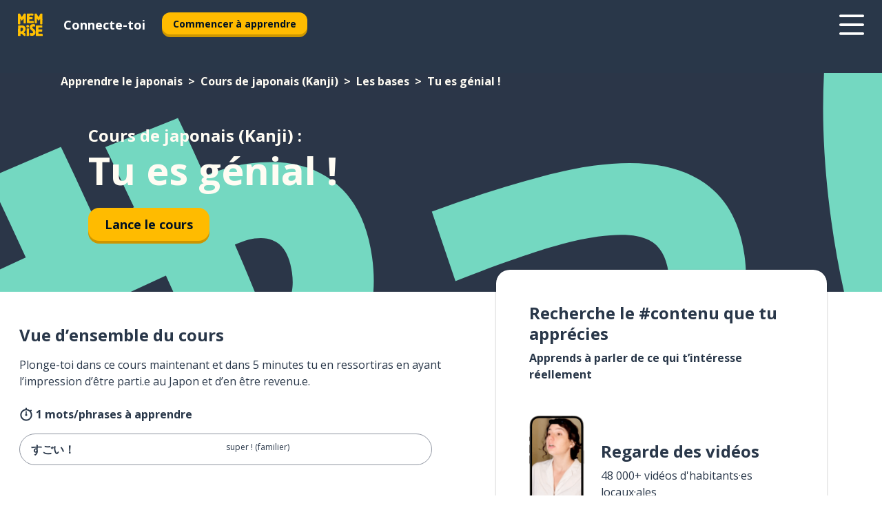

--- FILE ---
content_type: text/html; charset=utf-8
request_url: https://www.memrise.com/fr/apprendre-le-japonais/cours-japonais/1/les-bases/208008/tu-es-genial
body_size: 104222
content:
<!DOCTYPE html><html lang="fr" data-testid="mainHtml" dir="ltr"><head><meta charSet="utf-8" data-next-head=""/><meta name="viewport" content="width=device-width" data-next-head=""/><link rel="canonical" href="https://www.memrise.com/fr/apprendre-le-japonais/cours-japonais/1/les-bases/208008/tu-es-genial" data-next-head=""/><title data-next-head="">Tu es génial ! en japonais (Kanji) - Cours Memrise</title><meta name="description" content="Apprends des mots et phrases utiles et authentiques pour Tu es génial ! en japonais (Kanji). Avec Memrise, tu suivras des locuteur.rice.s natif.ve.s tant au son qu’à l’image." data-next-head=""/><link rel="shortcut icon" href="/favicons/favicon-new-logo.ico"/><link rel="icon" type="image/png" href="/favicons/favicon-new-logo-32x32.png"/><link rel="apple-touch-icon" sizes="180x180" href="/favicons/apple-touch-new-logo-icon.png"/><link rel="icon" type="image/png" sizes="512x512" href="/favicons/android-chrome-512x512.png"/><link rel="icon" type="image/png" sizes="192x192" href="/favicons/android-chrome-192x192.png"/><link rel="icon" type="image/png" sizes="32x32" href="/favicons/favicon-new-logo-32x32.png"/><link rel="icon" type="image/png" sizes="16x16" href="/favicons/favicon-new-logo-16x16.png"/><link data-next-font="" rel="preconnect" href="/" crossorigin="anonymous"/><link rel="preload" href="/_next/static/css/bb316c81c50a5d4c.css" as="style"/><script>
                (function(w,d,s,l,i){w[l]=w[l]||[];w[l].push({'gtm.start':
                new Date().getTime(),event:'gtm.js'});var f=d.getElementsByTagName(s)[0],
                j=d.createElement(s),dl=l!='dataLayer'?'&l='+l:'';j.async=true;j.src=
                'https://www.googletagmanager.com/gtm.js?id='+i+dl;f.parentNode.insertBefore(j,f);
                })(window,document,'script','dataLayer','GTM-MN6K9Q4');
              </script><style>@import url(https://fonts.googleapis.com/css?family=Open+Sans:400,600,700&display=swap);
                       @import url(https://fonts.googleapis.com/css?family=Noto+Sans+JP:400,900&display=swap);
                       @import url(https://fonts.googleapis.com/css2?family=Satisfy&display=swap);</style><link rel="stylesheet" href="/_next/static/css/bb316c81c50a5d4c.css" data-n-g=""/><noscript data-n-css=""></noscript><script defer="" noModule="" src="/_next/static/chunks/polyfills-42372ed130431b0a.js"></script><script src="/_next/static/chunks/webpack-ca9af8a3bb30d34f.js" defer=""></script><script src="/_next/static/chunks/framework-1ae7e0fe5de7da5e.js" defer=""></script><script src="/_next/static/chunks/main-294cb952980f8e59.js" defer=""></script><script src="/_next/static/chunks/pages/_app-6bdbd06c0ec5c8cf.js" defer=""></script><script src="/_next/static/chunks/1780-55b19a1678f92139.js" defer=""></script><script src="/_next/static/chunks/4587-2d1760c0a445f3a3.js" defer=""></script><script src="/_next/static/chunks/2548-d766955372f53b90.js" defer=""></script><script src="/_next/static/chunks/7811-6ce68f9d33c47f5a.js" defer=""></script><script src="/_next/static/chunks/7098-0f6e0dc6b23acfe5.js" defer=""></script><script src="/_next/static/chunks/5886-91262f456e5d71ad.js" defer=""></script><script src="/_next/static/chunks/286-09d5c5389b9ff13f.js" defer=""></script><script src="/_next/static/chunks/671-2f46e20b5f331a64.js" defer=""></script><script src="/_next/static/chunks/9877-15d354d6e5ea531b.js" defer=""></script><script src="/_next/static/chunks/pages/localized/%5BsourceLanguageLocale%5D/%5BlearnSlug%5D/%5BcourseSlug%5D/%5BtopicId%5D/%5BtopicTitle%5D/%5BscenarioId%5D/%5BscenarioTitle%5D-497b447147ec392f.js" defer=""></script><script src="/_next/static/FO04lwc3P9f-I4zVSz-YX/_buildManifest.js" defer=""></script><script src="/_next/static/FO04lwc3P9f-I4zVSz-YX/_ssgManifest.js" defer=""></script><style data-styled="" data-styled-version="6.3.8">*{box-sizing:border-box;max-width:70ex;}/*!sc*/
body,button,canvas,div,footer,header,html,input,img,label,main,nav,picture,svg,source,table,video{max-width:none;}/*!sc*/
input{font:inherit;}/*!sc*/
button{font-family:inherit;color:#001122;}/*!sc*/
body{font-family:"Open Sans",Sans-Serif,sans-serif;margin:0;}/*!sc*/
body *:focus{outline:none;}/*!sc*/
body *:focus-visible{box-shadow:0 0 0 3px #009FBB;outline:none;}/*!sc*/
body.ReactModal__Body--open{overflow:hidden;}/*!sc*/
@font-face{font-family:'Boing';src:url('/_next/static/fonts/82b0ddc927b20c7fe29c681becdfc688.woff2') format('woff2'),url('/_next/static/fonts/73499f2fb5eb9691e8f8a1d92ec83f9b.woff') format('woff');font-display:swap;}/*!sc*/
@font-face{font-family:'SF Compact Display';src:url(/_next/static/fonts/142461908bfa6ee83c81c4ecef6d9fe0.ttf) format('truetype');font-weight:500;font-style:normal;font-display:swap;}/*!sc*/
data-styled.g1[id="sc-global-iEDSUG1"]{content:"sc-global-iEDSUG1,"}/*!sc*/
.eibXAM{-webkit-font-smoothing:antialiased;-moz-osx-font-smoothing:grayscale;}/*!sc*/
.eibXAM svg{height:1em;line-height:inherit;vertical-align:middle;width:1em;}/*!sc*/
.Yibfq{-webkit-font-smoothing:antialiased;-moz-osx-font-smoothing:grayscale;}/*!sc*/
.Yibfq svg{height:1em;line-height:inherit;vertical-align:middle;width:1em;}/*!sc*/
.Yibfq svg,.Yibfq svg *{fill:currentcolor;}/*!sc*/
data-styled.g2[id="sc-b7oact-0"]{content:"eibXAM,Yibfq,"}/*!sc*/
.iTPbvG{position:fixed;z-index:900;top:0;}/*!sc*/
.iTPbvG .reactModalOverlay{background:rgba(41,55,73,0.8);position:absolute;width:100vw;height:100vh;display:flex;align-items:center;justify-content:center;padding-bottom:5vh;padding:0;}/*!sc*/
.iTPbvG .reactModalContent:focus{box-shadow:none;}/*!sc*/
.iTPbvG .reactModalContent{margin:0 0.5rem;position:relative;background:#FFFFFF;max-width:35rem;width:100%;height:fit-content;max-height:90vh;border-radius:1rem;overflow:auto;scrollbar-width:thin;width:100vw;height:100vh;max-width:100vw;max-height:100vh;margin:0;border-radius:0;}/*!sc*/
.iTPbvG .reactModalContent::-webkit-scrollbar{width:0.25rem;height:0.25rem;}/*!sc*/
.iTPbvG .reactModalContent::-webkit-scrollbar-track-piece{margin:0.75rem;}/*!sc*/
.iTPbvG .reactModalContent::-webkit-scrollbar-thumb{border-radius:9999rem;background:#BCC2CF;}/*!sc*/
data-styled.g6[id="sc-zupeq8-3"]{content:"iTPbvG,"}/*!sc*/
.gXstYC{background:none;border:none;color:inherit;cursor:pointer;font:inherit;margin:0;max-width:none;outline:none;padding:0;text-decoration:none;height:fit-content;display:inline-block;flex-shrink:0;color:#001122;text-align:center;padding-left:1rem;padding-right:1rem;border-radius:0.75rem;font-family:'Open Sans',sans-serif;font-style:normal;font-weight:700;font-size:0.875rem;line-height:1.5;padding-top:4.5px;padding-bottom:4.5px;background:#FFFFFF;border:1px solid #A8AEBA;width:fit-content;}/*!sc*/
.gXstYC:focus-visible,.gXstYC:hover{color:#A8AEBA;}/*!sc*/
.gXstYC:active{color:#46566B;border-color:#46566B;}/*!sc*/
.gXstYC:disabled{background:#E7EAEF;border-color:#E7EAEF;box-shadow:none;color:#8E94A0;cursor:default;}/*!sc*/
.gXstYC:disabled:hover{background:#E7EAEF;box-shadow:none;}/*!sc*/
.eTPdDN{background:none;border:none;color:inherit;cursor:pointer;font:inherit;margin:0;max-width:none;outline:none;padding:0;text-decoration:none;height:fit-content;display:inline-block;flex-shrink:0;color:#001122;text-align:center;padding-left:1rem;padding-right:1rem;border-radius:0.75rem;font-family:'Open Sans',sans-serif;font-style:normal;font-weight:700;font-size:0.875rem;line-height:1.5;padding-top:5.5px;padding-bottom:5.5px;background:#FFBB00;box-shadow:0 0.25rem 0 0 #CC9600;width:fit-content;}/*!sc*/
.eTPdDN:focus-visible,.eTPdDN:hover{background:#FFD666;}/*!sc*/
.eTPdDN:active{background:#CC9600;box-shadow:none;}/*!sc*/
@media (max-width:calc(35rem - 1px)){.eTPdDN{width:100%;min-width:unset;}}/*!sc*/
.eTPdDN:disabled{background:#E7EAEF;border-color:#E7EAEF;box-shadow:none;color:#8E94A0;cursor:default;}/*!sc*/
.eTPdDN:disabled:hover{background:#E7EAEF;box-shadow:none;}/*!sc*/
.cPeIpu{background:none;border:none;color:inherit;cursor:pointer;font:inherit;margin:0;max-width:none;outline:none;padding:0;text-decoration:none;height:fit-content;display:inline-block;flex-shrink:0;color:#001122;text-align:center;padding-left:1.5rem;padding-right:1.5rem;border-radius:1rem;font-family:'Open Sans',sans-serif;font-style:normal;font-weight:700;font-size:1.125rem;line-height:1.5;padding-top:10.5px;padding-bottom:10.5px;background:#FFBB00;box-shadow:0 0.25rem 0 0 #CC9600;width:fit-content;}/*!sc*/
.cPeIpu:focus-visible,.cPeIpu:hover{background:#FFD666;}/*!sc*/
.cPeIpu:active{background:#CC9600;box-shadow:none;}/*!sc*/
@media (max-width:calc(35rem - 1px)){.cPeIpu{width:100%;min-width:unset;}}/*!sc*/
.cPeIpu:disabled{background:#E7EAEF;border-color:#E7EAEF;box-shadow:none;color:#8E94A0;cursor:default;}/*!sc*/
.cPeIpu:disabled:hover{background:#E7EAEF;box-shadow:none;}/*!sc*/
.bmeLeZ{background:none;border:none;color:inherit;cursor:pointer;font:inherit;margin:0;max-width:none;outline:none;padding:0;text-decoration:none;height:fit-content;display:inline-block;flex-shrink:0;color:#001122;text-align:center;padding-left:1.5rem;padding-right:1.5rem;border-radius:1rem;font-family:'Open Sans',sans-serif;font-style:normal;font-weight:700;font-size:1.125rem;line-height:1.5;padding-top:10.5px;padding-bottom:10.5px;background:#FFBB00;box-shadow:0 0.25rem 0 0 #CC9600;width:fit-content;}/*!sc*/
.bmeLeZ:focus-visible,.bmeLeZ:hover{background:#FFD666;}/*!sc*/
.bmeLeZ:active{background:#CC9600;box-shadow:none;}/*!sc*/
.bmeLeZ:disabled{background:#E7EAEF;border-color:#E7EAEF;box-shadow:none;color:#8E94A0;cursor:default;}/*!sc*/
.bmeLeZ:disabled:hover{background:#E7EAEF;box-shadow:none;}/*!sc*/
data-styled.g11[id="sc-bpbwls-0"]{content:"gXstYC,eTPdDN,cPeIpu,bmeLeZ,"}/*!sc*/
.dxUnii{display:block;width:4rem;aspect-ratio:100/91;}/*!sc*/
.dxUnii svg{width:100%;height:100%;}/*!sc*/
data-styled.g18[id="sc-1n7mr0z-0"]{content:"dxUnii,"}/*!sc*/
.kdtBmU{display:flex;margin:calc(100% / 8);background-color:#939094;border-radius:100%;}/*!sc*/
data-styled.g22[id="sc-195syxk-0"]{content:"kdtBmU,"}/*!sc*/
.jbBFti{height:100%;width:100%;}/*!sc*/
data-styled.g23[id="sc-195syxk-1"]{content:"jbBFti,"}/*!sc*/
.eeohFm{position:sticky;top:0;z-index:600;}/*!sc*/
data-styled.g31[id="sc-9u2oxj-0"]{content:"eeohFm,"}/*!sc*/
.yVhvY{display:none;height:2.5rem;background-color:#FFC933;color:#FFFFFF;}/*!sc*/
@media (min-width:90rem){.yVhvY{display:flex;align-items:center;justify-content:flex-end;gap:3rem;padding:0 1.25rem;}}/*!sc*/
data-styled.g32[id="sc-9u2oxj-1"]{content:"yVhvY,"}/*!sc*/
.iEeRSt{display:flex;gap:1rem;justify-content:space-between;align-items:center;height:4.5rem;padding:0 1.25rem;background-color:#293749;color:#FFFFFF;}/*!sc*/
@media (min-width:45rem){.iEeRSt{gap:2rem;}}/*!sc*/
@media (min-width:90rem){.iEeRSt{height:5rem;}}/*!sc*/
data-styled.g33[id="sc-9u2oxj-2"]{content:"iEeRSt,"}/*!sc*/
.lilcpx{flex-grow:1;display:flex;align-items:center;gap:2rem;}/*!sc*/
@media (min-width:90rem){.lilcpx{flex-grow:0;justify-content:flex-end;}}/*!sc*/
data-styled.g34[id="sc-9u2oxj-3"]{content:"lilcpx,"}/*!sc*/
.bCKubf{display:none;gap:2rem;margin:0;padding:0;font-family:'Open Sans',sans-serif;font-style:normal;font-weight:700;font-size:1.25rem;line-height:1.5;}/*!sc*/
@media (min-width:90rem){.bCKubf{display:flex;}}/*!sc*/
data-styled.g35[id="sc-9u2oxj-4"]{content:"bCKubf,"}/*!sc*/
.dLokoq{list-style-type:none;}/*!sc*/
data-styled.g36[id="sc-9u2oxj-5"]{content:"dLokoq,"}/*!sc*/
.jbgKid{display:inline-block;color:inherit;text-decoration:none;transition:transform 0.5s ease;}/*!sc*/
.jbgKid:hover{transform:translateY(-0.125rem);}/*!sc*/
data-styled.g37[id="sc-9u2oxj-6"]{content:"jbgKid,"}/*!sc*/
.fdIjak{transform:translateY(-0.125rem);}/*!sc*/
@media (min-width:90rem){.fdIjak{display:none;}}/*!sc*/
data-styled.g38[id="sc-9u2oxj-7"]{content:"fdIjak,"}/*!sc*/
.bVdISj{display:none;transform:translateY(-0.125rem);}/*!sc*/
@media (min-width:90rem){.bVdISj{display:flex;}}/*!sc*/
data-styled.g39[id="sc-9u2oxj-8"]{content:"bVdISj,"}/*!sc*/
.dOOdsr{height:3rem;margin-left:auto;}/*!sc*/
@media (min-width:90rem){.dOOdsr{display:none;}}/*!sc*/
data-styled.g40[id="sc-9u2oxj-9"]{content:"dOOdsr,"}/*!sc*/
.llMpaE{color:#FFFFFF;background:none;padding:0;border:none;cursor:pointer;height:3rem;width:3rem;}/*!sc*/
data-styled.g41[id="sc-9u2oxj-10"]{content:"llMpaE,"}/*!sc*/
.jzIVbf svg{height:100%;width:100%;padding:0 calc(100% / 8);}/*!sc*/
data-styled.g42[id="sc-9u2oxj-11"]{content:"jzIVbf,"}/*!sc*/
.jNLUlX{display:none;padding:0.5rem 1.5rem;color:#FFFFFF;font-family:'Open Sans',sans-serif;font-style:normal;font-weight:700;font-size:1.125rem;line-height:1.5;}/*!sc*/
@media (min-width:45rem){.jNLUlX{display:block;}}/*!sc*/
@media (min-width:90rem){.jNLUlX{display:none;}}/*!sc*/
data-styled.g43[id="sc-9u2oxj-12"]{content:"jNLUlX,"}/*!sc*/
.oiaAH{right:4rem;top:0.75rem;}/*!sc*/
@media (min-width:90rem){.oiaAH{right:unset;left:8rem;top:3.5rem;}}/*!sc*/
data-styled.g44[id="sc-9u2oxj-13"]{content:"oiaAH,"}/*!sc*/
.bZrOgw .reactModalOverlay{justify-content:flex-end;}/*!sc*/
.bZrOgw .reactModalContent{max-width:35rem;background-color:#FFC933;}/*!sc*/
data-styled.g45[id="sc-19kcgpx-0"]{content:"bZrOgw,"}/*!sc*/
.dMbcZR{border:none;border-radius:1rem;background:#FFFFFF;box-shadow:0 0 0.25rem 0.125rem #D9DEE8;position:absolute;z-index:900;overflow:hidden;left:50%;transform:translateX(-50%);}/*!sc*/
@media (max-width:64rem){.dMbcZR{max-width:238px;}}/*!sc*/
data-styled.g56[id="sc-hboymh-0"]{content:"dMbcZR,"}/*!sc*/
.dvzpbp{overflow:hidden;max-height:75vh;overflow-y:auto;scrollbar-width:thin;}/*!sc*/
.dvzpbp::-webkit-scrollbar{width:0.25rem;height:0.25rem;}/*!sc*/
.dvzpbp::-webkit-scrollbar-track-piece{margin:0.75rem;}/*!sc*/
.dvzpbp::-webkit-scrollbar-thumb{border-radius:9999rem;background:#BCC2CF;}/*!sc*/
data-styled.g57[id="sc-hboymh-1"]{content:"dvzpbp,"}/*!sc*/
.eFGcHk{position:relative;}/*!sc*/
data-styled.g59[id="sc-hboymh-3"]{content:"eFGcHk,"}/*!sc*/
.ixqNxX .sc-hboymh-0{box-shadow:0 3px 3px hsla(0,0%,0%,0.14);background-color:#FFC933;border-radius:1.25rem;padding:2rem 1.5rem;margin-top:calc((5rem - 1.875rem) / 2);}/*!sc*/
data-styled.g60[id="sc-1oa7fe-0"]{content:"ixqNxX,"}/*!sc*/
.inYVMA{background:none;color:inherit;padding:0;border:none;cursor:pointer;transition:transform 0.5s ease;font-family:'Open Sans',sans-serif;font-style:normal;font-weight:700;font-size:1.25rem;line-height:1.5;}/*!sc*/
.inYVMA:hover{transform:translateY(-0.125rem);}/*!sc*/
data-styled.g62[id="sc-1oa7fe-2"]{content:"inYVMA,"}/*!sc*/
.dRKryC{display:flex;gap:1.5rem;}/*!sc*/
data-styled.g64[id="sc-1oa7fe-4"]{content:"dRKryC,"}/*!sc*/
.iVXicS{list-style-type:none;padding:0;}/*!sc*/
.iVXicS:first-of-type:last-of-type li:first-of-type:last-of-type{border-bottom:none;padding:0;min-height:3rem;width:unset;white-space:nowrap;}/*!sc*/
data-styled.g65[id="sc-1oa7fe-5"]{content:"iVXicS,"}/*!sc*/
.hWyDOX{list-style-type:none;min-height:4rem;padding:0.5rem 0;width:14.75rem;max-width:14.75rem;border-bottom:1px solid #46566B;}/*!sc*/
data-styled.g66[id="sc-1oa7fe-6"]{content:"hWyDOX,"}/*!sc*/
.gonibS{display:flex;align-items:center;gap:0.25rem;min-height:3rem;}/*!sc*/
data-styled.g67[id="sc-1oa7fe-7"]{content:"gonibS,"}/*!sc*/
.zQSXL{flex-shrink:0;display:flex;height:2.5rem;width:2.5rem;font-size:2.5rem;}/*!sc*/
data-styled.g68[id="sc-1oa7fe-8"]{content:"zQSXL,"}/*!sc*/
.hLjwcr{display:inline-block;color:#000000;font-family:'Open Sans',sans-serif;font-style:normal;font-weight:500;font-size:1rem;line-height:1.5;text-decoration:none;transition:transform 0.5s ease;}/*!sc*/
.hLjwcr:hover{transform:translateY(-0.125rem);}/*!sc*/
data-styled.g69[id="sc-1oa7fe-9"]{content:"hLjwcr,"}/*!sc*/
.hYoVCJ{display:none;}/*!sc*/
data-styled.g70[id="sc-1oa7fe-10"]{content:"hYoVCJ,"}/*!sc*/
.hYqfhi{width:3rem;height:3rem;}/*!sc*/
.hYqfhi svg{padding:0 calc(100% / 8);}/*!sc*/
@media (min-width:90rem){.hYqfhi{width:5rem;height:5rem;}}/*!sc*/
data-styled.g75[id="sc-zbwtg0-0"]{content:"hYqfhi,"}/*!sc*/
.esYjaZ{outline:none;text-decoration:none;transition:all 0.5s ease;}/*!sc*/
.esYjaZ:hover{color:#FFBB00;}/*!sc*/
data-styled.g76[id="sc-1dmnw0n-0"]{content:"esYjaZ,"}/*!sc*/
.bJePxX{margin:unset;padding:unset;list-style:none;max-width:unset;}/*!sc*/
data-styled.g77[id="sc-1dmnw0n-1"]{content:"bJePxX,"}/*!sc*/
.ejAquI{max-width:unset;}/*!sc*/
data-styled.g78[id="sc-1dmnw0n-2"]{content:"ejAquI,"}/*!sc*/
.bkiahp{padding:4rem 1.5rem;background-color:#293749;color:#FFFFFF;}/*!sc*/
data-styled.g79[id="sc-1dmnw0n-3"]{content:"bkiahp,"}/*!sc*/
.dZhEqk{margin-top:2rem;display:grid;grid-template-columns:repeat(1fr);}/*!sc*/
@media (min-width:768px){.dZhEqk{max-width:870px;margin-top:4rem;margin-left:auto;margin-right:auto;grid-column-gap:0.75rem;grid-template-columns:repeat(4,1fr);}}/*!sc*/
data-styled.g80[id="sc-1dmnw0n-4"]{content:"dZhEqk,"}/*!sc*/
.ktwuIg{min-height:1.75rem;display:flex;align-items:center;color:inherit;font-family:'Open Sans',sans-serif;font-style:normal;font-weight:500;font-size:1rem;line-height:1.5;}/*!sc*/
data-styled.g81[id="sc-1dmnw0n-5"]{content:"ktwuIg,"}/*!sc*/
@media (max-width:calc(768px - 1px)){.kLAreK{padding-top:0.5rem;padding-bottom:0.5rem;border-bottom:1px solid #CCD2DE;}}/*!sc*/
data-styled.g83[id="sc-1dmnw0n-7"]{content:"kLAreK,"}/*!sc*/
.dlHLef{margin-left:auto;margin-right:auto;}/*!sc*/
data-styled.g85[id="sc-1dmnw0n-9"]{content:"dlHLef,"}/*!sc*/
.euyaYm{width:fit-content;margin-top:2rem;margin-left:auto;margin-right:auto;}/*!sc*/
data-styled.g86[id="sc-1dmnw0n-10"]{content:"euyaYm,"}/*!sc*/
.evJgNk{margin-top:3rem;display:flex;flex-direction:row;align-items:center;justify-content:center;gap:1.25rem;}/*!sc*/
data-styled.g87[id="sc-1dmnw0n-11"]{content:"evJgNk,"}/*!sc*/
.beccEH{font-family:'Open Sans',sans-serif;font-style:normal;font-weight:700;font-size:0.875rem;line-height:1.5;color:#939094;}/*!sc*/
data-styled.g88[id="sc-1dmnw0n-12"]{content:"beccEH,"}/*!sc*/
.jgscxc{margin-top:2.5rem;display:flex;flex-direction:row;align-items:center;justify-content:center;gap:1.25rem;}/*!sc*/
data-styled.g89[id="sc-1dmnw0n-13"]{content:"jgscxc,"}/*!sc*/
.emCsNb{width:2rem;height:2rem;display:flex;align-items:center;justify-content:center;border:1px solid #FFFFFF;border-radius:9999rem;color:inherit;font-family:'Open Sans',sans-serif;font-style:normal;font-weight:700;font-size:0.875rem;line-height:1.5;}/*!sc*/
.emCsNb:hover{border-color:#FFBB00;}/*!sc*/
.emCsNb svg{width:0.5rem;}/*!sc*/
.ioFoeN{width:2rem;height:2rem;display:flex;align-items:center;justify-content:center;border:1px solid #FFFFFF;border-radius:9999rem;color:inherit;font-family:'Open Sans',sans-serif;font-style:normal;font-weight:700;font-size:0.875rem;line-height:1.5;}/*!sc*/
.ioFoeN:hover{border-color:#FFBB00;}/*!sc*/
.ioFoeN svg{width:1rem;}/*!sc*/
data-styled.g90[id="sc-1h6n5nk-0"]{content:"emCsNb,ioFoeN,"}/*!sc*/
.fNExfa{flex:1;}/*!sc*/
data-styled.g91[id="sc-tbb2mp-0"]{content:"fNExfa,"}/*!sc*/
.lkokji{min-height:100vh;display:flex;flex-direction:column;background-color:#FFFFFF;}/*!sc*/
data-styled.g92[id="sc-tbb2mp-1"]{content:"lkokji,"}/*!sc*/
.fMFejP{display:inline-flex;flex-direction:column;align-items:center;}/*!sc*/
data-styled.g93[id="sc-u2pznz-0"]{content:"fMFejP,"}/*!sc*/
.gvWdZq{margin-bottom:0.5rem;}/*!sc*/
data-styled.g94[id="sc-u2pznz-1"]{content:"gvWdZq,"}/*!sc*/
.KIGWD{display:inline-block;color:unset;text-decoration:none;font-family:'Open Sans',sans-serif;font-style:normal;font-weight:700;font-size:0.875rem;line-height:1.5;}/*!sc*/
.KIGWD:hover{text-decoration:underline;}/*!sc*/
data-styled.g96[id="sc-u2pznz-3"]{content:"KIGWD,"}/*!sc*/
.iSPzAF{display:flex;flex-wrap:wrap;justify-content:center;gap:1rem;}/*!sc*/
@media (min-width:40rem){.iSPzAF{display:grid;grid-auto-columns:minmax(0,1fr);grid-auto-flow:column;}.iSPzAF >*:first-child{margin-left:auto;}.iSPzAF >*:last-child{margin-right:auto;}}/*!sc*/
data-styled.g97[id="sc-u2pznz-4"]{content:"iSPzAF,"}/*!sc*/
.dTstga{height:100%;aspect-ratio:127/40;background-image:url();background-position-x:left;background-position-y:top;background-repeat:no-repeat;background-size:contain;text-indent:100%;white-space:nowrap;overflow:hidden;}/*!sc*/
data-styled.g98[id="sc-1dvjq6u-0"]{content:"dTstga,"}/*!sc*/
.gApplx{width:fit-content;height:3.5rem;display:block;overflow:hidden;}/*!sc*/
data-styled.g99[id="sc-1dvjq6u-1"]{content:"gApplx,"}/*!sc*/
.komClC{height:100%;aspect-ratio:300/89;background-image:url();background-position-x:left;background-position-y:top;background-repeat:no-repeat;background-size:contain;text-indent:100%;white-space:nowrap;overflow:hidden;}/*!sc*/
data-styled.g100[id="sc-huerz9-0"]{content:"komClC,"}/*!sc*/
.chCyCb{width:fit-content;height:3.5rem;display:block;overflow:hidden;}/*!sc*/
data-styled.g101[id="sc-huerz9-1"]{content:"chCyCb,"}/*!sc*/
.hIwiWL{margin-left:auto;margin-right:auto;padding:1.25rem 1.5rem;}/*!sc*/
@media (max-width: 30rem){.hIwiWL{padding:2.5rem 1.5rem;}}/*!sc*/
data-styled.g102[id="sc-16z8h1d-0"]{content:"hIwiWL,"}/*!sc*/
.dvRnuU{width:100%;display:flex;align-items:center;flex-direction:column;margin-bottom:8rem;}/*!sc*/
@media (min-width:40rem){.dvRnuU{margin-bottom:5rem;}}/*!sc*/
@media (min-width:60rem){.dvRnuU{flex-direction:row;align-items:normal;}}/*!sc*/
data-styled.g103[id="sc-1ba18md-0"]{content:"dvRnuU,"}/*!sc*/
.bxPqCw{margin-bottom:4rem;}/*!sc*/
@media (min-width:40rem){.bxPqCw{margin-bottom:8rem;}}/*!sc*/
.bxPqCw h2{max-width:100%;padding:0 1.5rem;text-align:center;}/*!sc*/
data-styled.g110[id="sc-1ba18md-7"]{content:"bxPqCw,"}/*!sc*/
.gEYJtM{margin-bottom:2.5rem;}/*!sc*/
@media (min-width:50rem){.gEYJtM{margin-bottom:5rem;}}/*!sc*/
@media (min-width:60rem){.gEYJtM{margin-bottom:8rem;}}/*!sc*/
data-styled.g111[id="sc-1ba18md-8"]{content:"gEYJtM,"}/*!sc*/
.doZQcH{margin:0 0.75rem 1.25rem;border-radius:0.75rem;text-decoration:none;}/*!sc*/
.doZQcH:hover{background:#F6F6F6;}/*!sc*/
@media (min-width:40rem){.doZQcH{margin:0 0.75rem 2rem;}}/*!sc*/
data-styled.g112[id="sc-wd9cs0-0"]{content:"doZQcH,"}/*!sc*/
.gSgVJV{position:relative;width:300px;height:6rem;border:1px solid #8E94A0;box-sizing:border-box;box-shadow:0 0.25rem 0 #CCD2DE;border-radius:0.75rem;color:#293749;background-image:url(/_next/static/images/dcf164ad18c5da121a539a1ae399290f.png);background-repeat:no-repeat;background-position:bottom center;padding:1rem 0.75rem 1rem 1.5rem;font-weight:700;}/*!sc*/
.gSgVJV:active{box-shadow:none;}/*!sc*/
.gSgVJV img{width:1.125rem;height:1.125rem;}/*!sc*/
data-styled.g113[id="sc-wd9cs0-1"]{content:"gSgVJV,"}/*!sc*/
.ejTThr{display:flex;align-items:center;margin-bottom:0.25rem;padding-bottom:1rem;border-bottom:1px solid #293749;}/*!sc*/
data-styled.g114[id="sc-wd9cs0-2"]{content:"ejTThr,"}/*!sc*/
.bhorxi{margin:0 0 0 0.25rem;white-space:nowrap;overflow:hidden;text-overflow:ellipsis;position:relative;font-family:'Open Sans',sans-serif;font-style:normal;font-weight:700;font-size:1rem;line-height:1.5;padding-left:1.5rem;}/*!sc*/
@media (min-width:40rem){.bhorxi{font-family:'Open Sans',sans-serif;font-style:normal;font-weight:700;font-size:1.25rem;line-height:1.5;}}/*!sc*/
.bhorxi:before{display:inline-block;content:'';background:url(https://static.memrise.com/uploads/scenario-icons/Basics-dda20b5c-7bb7-43f2-b98c-7365ad037d14.png) left center no-repeat;background-size:contain;position:absolute;width:18px;height:100%;left:0;}/*!sc*/
@media (min-width:40rem){.bhorxi:before{width:1.25rem;}}/*!sc*/
data-styled.g115[id="sc-wd9cs0-3"]{content:"bhorxi,"}/*!sc*/
.eDAmPQ{display:flex;justify-content:space-between;font-family:'Open Sans',sans-serif;font-style:normal;font-weight:500;font-size:0.75rem;line-height:1.5;}/*!sc*/
@media (min-width:40rem){.eDAmPQ{font-family:'Open Sans',sans-serif;font-style:normal;font-weight:700;font-size:0.875rem;line-height:1.5;}}/*!sc*/
data-styled.g116[id="sc-wd9cs0-4"]{content:"eDAmPQ,"}/*!sc*/
.kJdkFz{margin-bottom:3rem;}/*!sc*/
@media (min-width:40rem){.kJdkFz{margin-bottom:8rem;}}/*!sc*/
data-styled.g117[id="sc-4k62pk-0"]{content:"kJdkFz,"}/*!sc*/
.Wpgyn{width:100%;display:flex;justify-content:center;flex-wrap:wrap;}/*!sc*/
data-styled.g118[id="sc-4k62pk-1"]{content:"Wpgyn,"}/*!sc*/
.gVRBTD{margin-bottom:1.25rem;text-align:center;font-family:'Open Sans',sans-serif;font-style:normal;font-weight:700;font-size:1.5rem;line-height:1.25;}/*!sc*/
@media (min-width:40rem){.gVRBTD{margin-bottom:2rem;font-family:'Open Sans',sans-serif;font-style:normal;font-weight:700;font-size:1.5rem;line-height:1.25;}}/*!sc*/
data-styled.g119[id="sc-4k62pk-2"]{content:"gVRBTD,"}/*!sc*/
.cvNomm{width:100%;color:#293749;word-break:break-word;font-family:'Open Sans',sans-serif;font-style:normal;font-weight:500;font-size:0.75rem;line-height:1.5;}/*!sc*/
@media (min-width:40rem){.cvNomm{width:50%;}}/*!sc*/
data-styled.g121[id="sc-184jskc-0"]{content:"cvNomm,"}/*!sc*/
.hKSIKi{width:16rem;display:flex;flex-direction:column;flex-wrap:wrap;padding:0.625rem 1rem 0.625rem 2rem;border:1px solid #8E94A0;border-radius:2.5rem;margin:0 1.25rem 0.75rem 0;background:#FFFFFF;text-decoration:none;}/*!sc*/
.hKSIKi:hover{background:#5DE7C0;}/*!sc*/
@media (min-width:25rem){.hKSIKi{width:20rem;}}/*!sc*/
@media (min-width:40rem){.hKSIKi{flex-direction:row;width:100%;margin:0 0 0.625rem;padding:0.625rem 1rem;}}/*!sc*/
.hKSIKi:last-child{margin-bottom:0;}/*!sc*/
data-styled.g122[id="sc-184jskc-1"]{content:"hKSIKi,"}/*!sc*/
.iCpamH{width:100%;max-height:25rem;display:flex;flex-direction:column;flex-wrap:wrap;overflow-x:scroll;padding-left:1.75rem;}/*!sc*/
@media (min-width:40rem){.iCpamH{display:block;width:100%;height:auto;margin-left:0;padding-right:1.75rem;overflow-y:auto;overflow-x:visible;scrollbar-width:none;}.iCpamH::-webkit-scrollbar{display:none;}}/*!sc*/
@media (min-width:50rem){.iCpamH{padding:0;}}/*!sc*/
data-styled.g123[id="sc-184jskc-2"]{content:"iCpamH,"}/*!sc*/
.gKDLwN{width:100%;padding-right:1.25rem;color:#293749;word-break:break-word;font-family:'Open Sans',sans-serif;font-style:normal;font-weight:700;font-size:1rem;line-height:1.5;}/*!sc*/
@media (min-width:40rem){.gKDLwN{width:50%;}}/*!sc*/
data-styled.g124[id="sc-184jskc-3"]{content:"gKDLwN,"}/*!sc*/
.jkNOEw{box-sizing:content-box;margin-left:auto;margin-right:auto;max-width:80rem;padding:0 0;display:flex;flex-direction:column;align-items:center;}/*!sc*/
data-styled.g125[id="sc-11woejv-0"]{content:"jkNOEw,"}/*!sc*/
.bVjzew{width:100%;margin:1.5rem 0 2.5rem;}/*!sc*/
@media (min-width:40rem){.bVjzew{margin:3rem 0 2.5rem;}}/*!sc*/
@media (min-width:50rem){.bVjzew{width:50%;margin:5rem 1.75rem 8rem;padding:0;}}/*!sc*/
data-styled.g239[id="sc-1y786b4-0"]{content:"bVjzew,"}/*!sc*/
.eAesWf{margin:0 1.75rem 1rem;color:#293749;font-family:'Open Sans',sans-serif;font-style:normal;font-weight:700;font-size:1.25rem;line-height:1.5;}/*!sc*/
@media (min-width:40rem){.eAesWf{font-family:'Open Sans',sans-serif;font-style:normal;font-weight:700;font-size:1.5rem;line-height:1.25;}}/*!sc*/
@media (min-width:50rem){.eAesWf{margin:0 0 1rem;}}/*!sc*/
data-styled.g240[id="sc-1y786b4-1"]{content:"eAesWf,"}/*!sc*/
.govLMO{display:flex;margin-right:0.25rem;width:1.25rem;font-size:1.25rem;color:#293749;}/*!sc*/
data-styled.g241[id="sc-1y786b4-2"]{content:"govLMO,"}/*!sc*/
.fgOfLR{display:flex;align-items:center;margin:0 1.75rem 0.75rem;color:#293749;font-family:'Open Sans',sans-serif;font-style:normal;font-weight:700;font-size:0.875rem;line-height:1.5;}/*!sc*/
@media (min-width:40rem){.fgOfLR{font-family:'Open Sans',sans-serif;font-style:normal;font-weight:700;font-size:1rem;line-height:1.5;}}/*!sc*/
@media (min-width:50rem){.fgOfLR{margin:0 0 1rem;}}/*!sc*/
data-styled.g242[id="sc-1y786b4-3"]{content:"fgOfLR,"}/*!sc*/
.duEYlA{color:#293749;margin:0 1.75rem 1rem;font-family:'Open Sans',sans-serif;font-style:normal;font-weight:500;font-size:1rem;line-height:1.5;}/*!sc*/
@media (min-width:40rem){.duEYlA{margin-bottom:1rem;}}/*!sc*/
@media (min-width:50rem){.duEYlA{margin:0 0 1rem;}}/*!sc*/
data-styled.g243[id="sc-1y786b4-4"]{content:"duEYlA,"}/*!sc*/
.gevGmI{margin:0 1.75rem 2.5rem;font-family:'Open Sans',sans-serif;font-style:normal;font-weight:500;font-size:1rem;line-height:1.5;}/*!sc*/
@media (min-width:40rem){.gevGmI{margin-bottom:1.5rem;}}/*!sc*/
@media (min-width:50rem){.gevGmI{margin:0 0 1.5rem;}}/*!sc*/
data-styled.g244[id="sc-1y786b4-5"]{content:"gevGmI,"}/*!sc*/
.ljthit{display:flex;justify-content:center;transition:transform 0.5s linear;margin:5rem auto 0;}/*!sc*/
data-styled.g247[id="sc-1y786b4-8"]{content:"ljthit,"}/*!sc*/
.hikPUN{padding-right:0.5rem;display:inline;}/*!sc*/
.hikPUN::after{content:'>';padding-left:0.5rem;}/*!sc*/
.hikPUN:last-child{padding-right:0;pointer-events:none;}/*!sc*/
.hikPUN:last-child::after{content:none;}/*!sc*/
data-styled.g271[id="sc-7w4w67-0"]{content:"hikPUN,"}/*!sc*/
.SoGIJ{color:inherit;text-decoration:none;}/*!sc*/
data-styled.g272[id="sc-7w4w67-1"]{content:"SoGIJ,"}/*!sc*/
.egifvI{width:100%;max-width:unset;padding:0;padding-left:1.5rem;padding-right:1.5rem;margin:0;margin-top:1rem;margin-bottom:1rem;color:#FFFCF3;font-family:'Open Sans',sans-serif;font-style:normal;font-weight:700;font-size:0.875rem;line-height:1.5;list-style:none;white-space:nowrap;overflow-x:scroll;scrollbar-width:none;}/*!sc*/
.egifvI::-webkit-scrollbar{display:none;}/*!sc*/
@media (min-width:40rem){.egifvI{padding-left:3rem;padding-right:3rem;margin-top:2rem;margin-bottom:2rem;font-family:'Open Sans',sans-serif;font-style:normal;font-weight:700;font-size:1rem;line-height:1.5;white-space:unset;overflow-x:unset;}}/*!sc*/
@media (min-width:1200px){.egifvI{max-width:1152px;margin-left:auto;margin-right:auto;padding-left:1.5rem;padding-right:1.5rem;}}/*!sc*/
data-styled.g273[id="sc-718cxb-0"]{content:"egifvI,"}/*!sc*/
.jTbuL{position:relative;margin:0;margin-right:0.75rem;min-height:10rem;min-width:5rem;}/*!sc*/
@media (min-width:40rem){.jTbuL{margin-right:1.5rem;}}/*!sc*/
data-styled.g274[id="sc-1wvoh04-0"]{content:"jTbuL,"}/*!sc*/
.kESNWq{align-items:center;display:flex;flex:1;flex-direction:row;}/*!sc*/
@media (max-width:calc(80rem - 1px)){.kESNWq:nth-child(even):not(:last-child){flex-direction:row-reverse;justify-content:space-between;}.kESNWq:nth-child(even):not(:last-child) .sc-1wvoh04-0{margin-left:0.75rem;margin-right:0;}@media (min-width:40rem){.kESNWq:nth-child(even):not(:last-child) .sc-1wvoh04-0{margin-left:1.5rem;}}}/*!sc*/
@media (min-width:80rem){.kESNWq:nth-child(even):not(:last-child){flex-direction:row-reverse;justify-content:space-between;}.kESNWq:nth-child(even):not(:last-child) .sc-1wvoh04-0{margin-left:0.75rem;margin-right:0;}@media (min-width:40rem){.kESNWq:nth-child(even):not(:last-child) .sc-1wvoh04-0{margin-left:1.5rem;}}}/*!sc*/
data-styled.g275[id="sc-1wvoh04-1"]{content:"kESNWq,"}/*!sc*/
.GlAmb{font-weight:700;}/*!sc*/
data-styled.g276[id="sc-1wvoh04-2"]{content:"GlAmb,"}/*!sc*/
.kjLGTU{font-family:'Open Sans',sans-serif;font-style:normal;font-weight:700;font-size:1.25rem;line-height:1.5;}/*!sc*/
@media (min-width:40rem){.kjLGTU{margin-bottom:0.5rem;font-family:'Open Sans',sans-serif;font-style:normal;font-weight:700;font-size:1.5rem;line-height:1.25;}}/*!sc*/
data-styled.g277[id="sc-1wvoh04-3"]{content:"kjLGTU,"}/*!sc*/
.hitQHg{font-family:'Open Sans',sans-serif;font-style:normal;font-weight:500;font-size:1rem;line-height:1.5;}/*!sc*/
@media (min-width:40rem){.hitQHg{padding-right:initial;}}/*!sc*/
data-styled.g278[id="sc-1wvoh04-4"]{content:"hitQHg,"}/*!sc*/
.buvHNa{object-fit:contain;}/*!sc*/
data-styled.g279[id="sc-1wvoh04-5"]{content:"buvHNa,"}/*!sc*/
.cMGOoy{flex-direction:column;align-items:center;}/*!sc*/
data-styled.g280[id="sc-9e0a4e-0"]{content:"cMGOoy,"}/*!sc*/
.fQVemK{margin-bottom:1.25rem;color:#293749;font-family:'Open Sans',sans-serif;font-style:normal;font-weight:700;font-size:1.5rem;line-height:1.25;}/*!sc*/
@media (min-width:45rem){.fQVemK{font-family:'Open Sans',sans-serif;font-style:normal;font-weight:700;font-size:1.5rem;line-height:1.25;}}/*!sc*/
data-styled.g281[id="sc-9e0a4e-1"]{content:"fQVemK,"}/*!sc*/
.dGTerz{position:relative;display:flex;flex-wrap:wrap;}/*!sc*/
data-styled.g282[id="sc-9e0a4e-2"]{content:"dGTerz,"}/*!sc*/
.dfQFiM{text-align:center;width:50%;padding-right:2.5rem;min-height:250px;z-index:100;}/*!sc*/
data-styled.g283[id="sc-9e0a4e-3"]{content:"dfQFiM,"}/*!sc*/
.iYOqca{padding-right:0;padding-left:2.5rem;}/*!sc*/
data-styled.g284[id="sc-9e0a4e-4"]{content:"iYOqca,"}/*!sc*/
.jNyVug{text-align:center;margin:0 auto;}/*!sc*/
data-styled.g285[id="sc-9e0a4e-5"]{content:"jNyVug,"}/*!sc*/
.isxMzX{color:#293749;font-family:'Open Sans',sans-serif;font-style:normal;font-weight:700;font-size:1rem;line-height:1.5;}/*!sc*/
@media (min-width:45rem){.isxMzX{font-family:'Open Sans',sans-serif;font-style:normal;font-weight:700;font-size:1.25rem;line-height:1.5;}}/*!sc*/
data-styled.g286[id="sc-9e0a4e-6"]{content:"isxMzX,"}/*!sc*/
.jiLGtS{font-family:'Open Sans',sans-serif;font-style:normal;font-weight:700;font-size:0.75rem;line-height:1.5;}/*!sc*/
@media (min-width:45rem){.jiLGtS{font-family:'Open Sans',sans-serif;font-style:normal;font-weight:700;font-size:0.875rem;line-height:1.5;}}/*!sc*/
data-styled.g287[id="sc-9e0a4e-7"]{content:"jiLGtS,"}/*!sc*/
.cyYSvi{width:100%;max-width:10rem;margin:0 auto;color:#00A778;}/*!sc*/
data-styled.g288[id="sc-9e0a4e-8"]{content:"cyYSvi,"}/*!sc*/
.ZoBY{width:100%;max-width:10rem;margin:0 auto;color:#E46962;}/*!sc*/
data-styled.g289[id="sc-9e0a4e-9"]{content:"ZoBY,"}/*!sc*/
.IcUwT{color:#009FBB;}/*!sc*/
data-styled.g290[id="sc-9e0a4e-10"]{content:"IcUwT,"}/*!sc*/
.guHFsU{object-fit:contain;}/*!sc*/
data-styled.g291[id="sc-9e0a4e-11"]{content:"guHFsU,"}/*!sc*/
@media (min-width:60rem){.juvTKQ{display:none;}}/*!sc*/
@media (max-width:calc(60rem - 1px)){.dNaYJq{display:none;}}/*!sc*/
data-styled.g314[id="sc-1nsk6lj-0"]{content:"juvTKQ,dNaYJq,"}/*!sc*/
.cLUkXq{display:none;}/*!sc*/
@media (min-width:40rem){.cLUkXq{display:block;width:fit-content;margin-top:3rem;margin-left:auto;margin-right:auto;}}/*!sc*/
data-styled.g326[id="sc-u78ft2-0"]{content:"cLUkXq,"}/*!sc*/
.cORQGp{color:#293749;padding-left:1.5rem;padding-right:1.5rem;padding-bottom:2.5rem;}/*!sc*/
@media (min-width:40rem){.cORQGp{padding-bottom:5rem;}}/*!sc*/
data-styled.g327[id="sc-u78ft2-1"]{content:"cORQGp,"}/*!sc*/
.gpUBiN{width:100%;max-width:30rem;margin-left:auto;margin-right:auto;padding-top:1.5rem;padding-bottom:3rem;padding-left:1.5rem;padding-right:1.5rem;background-color:#FFFFFF;border-radius:0.75rem;box-shadow:0 1px 3px hsla(0, 0%, 0%, 0.14),0 1px 2px hsla(0, 0%, 0%, 0.24);}/*!sc*/
@media (min-width:40rem){.gpUBiN{min-width:20rem;padding:3rem;border-radius:1.25rem;}}/*!sc*/
data-styled.g328[id="sc-u78ft2-2"]{content:"gpUBiN,"}/*!sc*/
.kixUzA{margin-bottom:3rem;font-family:'Open Sans',sans-serif;font-style:normal;font-weight:700;font-size:1rem;line-height:1.5;}/*!sc*/
@media (min-width:40rem){.kixUzA{max-width:35rem;margin-bottom:3rem;font-family:'Open Sans',sans-serif;font-style:normal;font-weight:700;font-size:1rem;line-height:1.5;}}/*!sc*/
data-styled.g329[id="sc-u78ft2-3"]{content:"kixUzA,"}/*!sc*/
.cAKiRl >*{margin-bottom:3rem;}/*!sc*/
.cAKiRl >*:last-of-type{margin-bottom:unset;}/*!sc*/
data-styled.g330[id="sc-u78ft2-4"]{content:"cAKiRl,"}/*!sc*/
.evmMQk{margin:0;margin-bottom:0.75rem;font-family:'Open Sans',sans-serif;font-style:normal;font-weight:700;font-size:1.5rem;line-height:1.25;}/*!sc*/
@media (min-width:40rem){.evmMQk{margin-bottom:0.5rem;font-family:'Open Sans',sans-serif;font-style:normal;font-weight:700;font-size:1.5rem;line-height:1.25;}}/*!sc*/
data-styled.g331[id="sc-u78ft2-5"]{content:"evmMQk,"}/*!sc*/
.ebQQwh{display:none;}/*!sc*/
@media (min-width:40rem){.ebQQwh{margin-top:3rem;display:flex;}}/*!sc*/
data-styled.g332[id="sc-u78ft2-6"]{content:"ebQQwh,"}/*!sc*/
.gLXMSv{display:flex;margin-top:3.5rem;}/*!sc*/
@media (min-width:40rem){.gLXMSv{display:none;}}/*!sc*/
data-styled.g333[id="sc-u78ft2-7"]{content:"gLXMSv,"}/*!sc*/
.bSHHym{max-width:1100px;}/*!sc*/
data-styled.g435[id="sc-1oarz7b-0"]{content:"bSHHym,"}/*!sc*/
.beVaoc{color:#293749;margin:0 0 1.25rem;padding-left:1.5rem;font-family:'Open Sans',sans-serif;font-style:normal;font-weight:700;font-size:1.5rem;line-height:1.25;}/*!sc*/
@media (min-width:40rem){.beVaoc{margin:0 0 1.25rem;font-family:'Open Sans',sans-serif;font-style:normal;font-weight:700;font-size:1.5rem;line-height:1.25;}}/*!sc*/
@media (min-width:80rem){.beVaoc{padding-left:0;}}/*!sc*/
data-styled.g436[id="sc-1oarz7b-1"]{content:"beVaoc,"}/*!sc*/
.cxIjRh{width:100%;max-height:16rem;display:flex;flex-direction:column;flex-wrap:wrap;overflow-x:scroll;padding-left:1.75rem;}/*!sc*/
@media (min-width:40rem){.cxIjRh{width:auto;max-height:100%;height:auto;padding-left:0;flex-direction:row;justify-content:center;overflow:auto;border-radius:1.25rem;background-image:url(/_next/static/images/f603461bdc090ebdadc02651ddd89394.png);background-repeat:no-repeat;background-position:bottom center;}}/*!sc*/
data-styled.g437[id="sc-1oarz7b-2"]{content:"cxIjRh,"}/*!sc*/
.tKnKf{display:flex;justify-content:center;align-items:center;width:135px;margin:0.75rem 0.5rem;padding:0.5rem 1rem;color:#293749;background:#FFFFFF;border:1px solid #8E94A0;box-shadow:0 0.25rem 0 #CCD2DE;border-radius:5rem;}/*!sc*/
.tKnKf:hover{cursor:pointer;background:#F6F6F6;}/*!sc*/
@media (min-width:40rem){.tKnKf{width:12rem;padding:1.25rem 3rem;}}/*!sc*/
data-styled.g438[id="sc-1oarz7b-3"]{content:"tKnKf,"}/*!sc*/
.guduDm{text-decoration:underline;white-space:nowrap;overflow:hidden;text-overflow:ellipsis;position:relative;font-family:'Open Sans',sans-serif;font-style:normal;font-weight:700;font-size:0.875rem;line-height:1.5;padding-left:1.5rem;}/*!sc*/
.guduDm:before{display:inline-block;content:'';background:url(https://static.memrise.com/uploads/scenario-icons/Miscellaneous-7b12d485-ecc8-40ca-bdcc-67653458efb6.png) left center no-repeat;background-size:contain;position:absolute;width:18px;height:100%;left:0;}/*!sc*/
.hVFYBZ{text-decoration:underline;white-space:nowrap;overflow:hidden;text-overflow:ellipsis;position:relative;font-family:'Open Sans',sans-serif;font-style:normal;font-weight:700;font-size:0.875rem;line-height:1.5;padding-left:1.5rem;}/*!sc*/
.hVFYBZ:before{display:inline-block;content:'';background:url(https://static.memrise.com/uploads/scenario-icons/Introduction-cb0d14b0-8d8d-40f6-a764-39ad13a8939a.png) left center no-repeat;background-size:contain;position:absolute;width:18px;height:100%;left:0;}/*!sc*/
.eqZNGg{text-decoration:underline;white-space:nowrap;overflow:hidden;text-overflow:ellipsis;position:relative;font-family:'Open Sans',sans-serif;font-style:normal;font-weight:700;font-size:0.875rem;line-height:1.5;padding-left:1.5rem;}/*!sc*/
.eqZNGg:before{display:inline-block;content:'';background:url(https://static.memrise.com/uploads/scenario-icons/Food-f24c5c27-a41e-43c7-8e0c-2af89a7db1bd.png) left center no-repeat;background-size:contain;position:absolute;width:18px;height:100%;left:0;}/*!sc*/
.iyWwbi{text-decoration:underline;white-space:nowrap;overflow:hidden;text-overflow:ellipsis;position:relative;font-family:'Open Sans',sans-serif;font-style:normal;font-weight:700;font-size:0.875rem;line-height:1.5;padding-left:1.5rem;}/*!sc*/
.iyWwbi:before{display:inline-block;content:'';background:url(https://static.memrise.com/uploads/scenario-icons/Health-6f859571-1766-4e49-acd6-dbfb3f217dd5.png) left center no-repeat;background-size:contain;position:absolute;width:18px;height:100%;left:0;}/*!sc*/
.fIxyvu{text-decoration:underline;white-space:nowrap;overflow:hidden;text-overflow:ellipsis;position:relative;font-family:'Open Sans',sans-serif;font-style:normal;font-weight:700;font-size:0.875rem;line-height:1.5;padding-left:1.5rem;}/*!sc*/
.fIxyvu:before{display:inline-block;content:'';background:url(https://static.memrise.com/uploads/scenario-icons/Society-3aded4bf-37c1-48c1-8e72-585a31be4460.png) left center no-repeat;background-size:contain;position:absolute;width:18px;height:100%;left:0;}/*!sc*/
.eDyZKi{text-decoration:underline;white-space:nowrap;overflow:hidden;text-overflow:ellipsis;position:relative;font-family:'Open Sans',sans-serif;font-style:normal;font-weight:700;font-size:0.875rem;line-height:1.5;padding-left:1.5rem;}/*!sc*/
.eDyZKi:before{display:inline-block;content:'';background:url(https://static.memrise.com/uploads/scenario-icons/SocialLife-6731638e-671a-495b-94f6-6e421df6a1d7.png) left center no-repeat;background-size:contain;position:absolute;width:18px;height:100%;left:0;}/*!sc*/
.gaWevd{text-decoration:underline;white-space:nowrap;overflow:hidden;text-overflow:ellipsis;position:relative;font-family:'Open Sans',sans-serif;font-style:normal;font-weight:700;font-size:0.875rem;line-height:1.5;padding-left:1.5rem;}/*!sc*/
.gaWevd:before{display:inline-block;content:'';background:url(https://static.memrise.com/uploads/scenario-icons/Shopping-14bb8c0d-0eee-4172-9e4a-3d2292e4ca32.png) left center no-repeat;background-size:contain;position:absolute;width:18px;height:100%;left:0;}/*!sc*/
.GtJHp{text-decoration:underline;white-space:nowrap;overflow:hidden;text-overflow:ellipsis;position:relative;font-family:'Open Sans',sans-serif;font-style:normal;font-weight:700;font-size:0.875rem;line-height:1.5;padding-left:1.5rem;}/*!sc*/
.GtJHp:before{display:inline-block;content:'';background:url(https://static.memrise.com/uploads/scenario-icons/Sports-263e964f-c086-43b8-b2ab-ce5821b5ad25.png) left center no-repeat;background-size:contain;position:absolute;width:18px;height:100%;left:0;}/*!sc*/
.KQwzZ{text-decoration:underline;white-space:nowrap;overflow:hidden;text-overflow:ellipsis;position:relative;font-family:'Open Sans',sans-serif;font-style:normal;font-weight:700;font-size:0.875rem;line-height:1.5;padding-left:1.5rem;}/*!sc*/
.KQwzZ:before{display:inline-block;content:'';background:url(https://static.memrise.com/uploads/scenario-icons/Work-9ffcc2d3-3700-4e4d-94d7-1a41f3d7cf8d.png) left center no-repeat;background-size:contain;position:absolute;width:18px;height:100%;left:0;}/*!sc*/
.doTnoY{text-decoration:underline;white-space:nowrap;overflow:hidden;text-overflow:ellipsis;position:relative;font-family:'Open Sans',sans-serif;font-style:normal;font-weight:700;font-size:0.875rem;line-height:1.5;padding-left:1.5rem;}/*!sc*/
.doTnoY:before{display:inline-block;content:'';background:url(https://static.memrise.com/uploads/scenario-icons/Activities-711bbfc8-eb66-420a-acae-5ca5778209dc.png) left center no-repeat;background-size:contain;position:absolute;width:18px;height:100%;left:0;}/*!sc*/
.bYMzqH{text-decoration:underline;white-space:nowrap;overflow:hidden;text-overflow:ellipsis;position:relative;font-family:'Open Sans',sans-serif;font-style:normal;font-weight:700;font-size:0.875rem;line-height:1.5;padding-left:1.5rem;}/*!sc*/
.bYMzqH:before{display:inline-block;content:'';background:url(https://static.memrise.com/uploads/scenario-icons/Basics-dda20b5c-7bb7-43f2-b98c-7365ad037d14.png) left center no-repeat;background-size:contain;position:absolute;width:18px;height:100%;left:0;}/*!sc*/
.hzBehF{text-decoration:underline;white-space:nowrap;overflow:hidden;text-overflow:ellipsis;position:relative;font-family:'Open Sans',sans-serif;font-style:normal;font-weight:700;font-size:0.875rem;line-height:1.5;padding-left:1.5rem;}/*!sc*/
.hzBehF:before{display:inline-block;content:'';background:url(https://static.memrise.com/uploads/scenario-icons/Hiragana-84f37384-8a88-4653-b5c1-e3ae80de9635.png) left center no-repeat;background-size:contain;position:absolute;width:18px;height:100%;left:0;}/*!sc*/
.cZhZme{text-decoration:underline;white-space:nowrap;overflow:hidden;text-overflow:ellipsis;position:relative;font-family:'Open Sans',sans-serif;font-style:normal;font-weight:700;font-size:0.875rem;line-height:1.5;padding-left:1.5rem;}/*!sc*/
.cZhZme:before{display:inline-block;content:'';background:url(https://static.memrise.com/uploads/scenario-icons/Katakana-87487f63-ee15-41e0-94fd-b6e7fe45669d.png) left center no-repeat;background-size:contain;position:absolute;width:18px;height:100%;left:0;}/*!sc*/
.HNQA-d{text-decoration:underline;white-space:nowrap;overflow:hidden;text-overflow:ellipsis;position:relative;font-family:'Open Sans',sans-serif;font-style:normal;font-weight:700;font-size:0.875rem;line-height:1.5;padding-left:1.5rem;}/*!sc*/
.HNQA-d:before{display:inline-block;content:'';background:url(https://static.memrise.com/uploads/scenario-icons/Opinions-f59036cf-b6f4-4134-9d22-7a7fede42d89.png) left center no-repeat;background-size:contain;position:absolute;width:18px;height:100%;left:0;}/*!sc*/
.bgeOSL{text-decoration:underline;white-space:nowrap;overflow:hidden;text-overflow:ellipsis;position:relative;font-family:'Open Sans',sans-serif;font-style:normal;font-weight:700;font-size:0.875rem;line-height:1.5;padding-left:1.5rem;}/*!sc*/
.bgeOSL:before{display:inline-block;content:'';background:url(https://static.memrise.com/uploads/scenario-icons/Relationships-a4b451d4-2d55-4d80-a65b-d657b0dd5a42.png) left center no-repeat;background-size:contain;position:absolute;width:18px;height:100%;left:0;}/*!sc*/
data-styled.g439[id="sc-1oarz7b-4"]{content:"guduDm,hVFYBZ,eqZNGg,iyWwbi,fIxyvu,eDyZKi,gaWevd,GtJHp,KQwzZ,doTnoY,bYMzqH,hzBehF,cZhZme,HNQA-d,bgeOSL,"}/*!sc*/
.bxrmqt{display:none;cursor:pointer;margin-top:1.75rem;text-align:center;}/*!sc*/
@media (min-width:40rem){.bxrmqt{display:block;}}/*!sc*/
data-styled.g440[id="sc-1oarz7b-5"]{content:"bxrmqt,"}/*!sc*/
.gWZYuL{margin-bottom:0.625rem;font-weight:700;font-size:0.875rem;color:#293749;}/*!sc*/
data-styled.g441[id="sc-1oarz7b-6"]{content:"gWZYuL,"}/*!sc*/
.lgSEww{display:inline-block;width:2rem;transform:rotate(0deg);}/*!sc*/
.lgSEww svg{height:100%;width:100%;}/*!sc*/
.lgSEww svg path{fill:#293749;}/*!sc*/
data-styled.g442[id="sc-1oarz7b-7"]{content:"lgSEww,"}/*!sc*/
.iqeiDa{height:20rem;background:#293749;padding-top:0.125rem;}/*!sc*/
data-styled.g443[id="sc-adfvep-0"]{content:"iqeiDa,"}/*!sc*/
.cFsNMp{background-repeat:no-repeat;background-position:bottom center;background-size:100%;width:100%;height:100%;}/*!sc*/
data-styled.g444[id="sc-adfvep-1"]{content:"cFsNMp,"}/*!sc*/
.hVMmsD{display:flex;margin-top:2rem;font-weight:700;color:#FFFCF3;}/*!sc*/
.hVMmsD .sc-11woejv-0{width:80rem;align-items:self-start;padding-left:8rem;margin-top:1.25rem;}/*!sc*/
data-styled.g445[id="sc-adfvep-2"]{content:"hVMmsD,"}/*!sc*/
.kqoYEf{margin:0;margin-bottom:1.25rem;font-family:'Open Sans',sans-serif;font-style:normal;font-weight:800;font-size:3.5rem;line-height:1.25;}/*!sc*/
data-styled.g446[id="sc-adfvep-3"]{content:"kqoYEf,"}/*!sc*/
.bzZsnJ{font-family:'Open Sans',sans-serif;font-style:normal;font-weight:700;font-size:1.5rem;line-height:1.25;}/*!sc*/
data-styled.g447[id="sc-adfvep-4"]{content:"bzZsnJ,"}/*!sc*/
.gbQXJC{background-repeat:no-repeat;background-position:bottom center;background-size:100%;width:100%;height:100%;}/*!sc*/
data-styled.g448[id="sc-1qnk128-0"]{content:"gbQXJC,"}/*!sc*/
.koimiD{background:#293749;padding-top:0.125rem;}/*!sc*/
data-styled.g449[id="sc-1qnk128-1"]{content:"koimiD,"}/*!sc*/
.ihrQVx{padding:1.75rem 1.75rem;font-weight:700;color:#FFFCF3;}/*!sc*/
data-styled.g450[id="sc-1qnk128-2"]{content:"ihrQVx,"}/*!sc*/
.eyXxUw{text-align:center;margin:0;font-family:'Open Sans',sans-serif;font-style:normal;font-weight:700;font-size:2rem;line-height:1.25;}/*!sc*/
data-styled.g451[id="sc-1qnk128-3"]{content:"eyXxUw,"}/*!sc*/
.jWVBfL{font-family:'Open Sans',sans-serif;font-style:normal;font-weight:700;font-size:1.25rem;line-height:1.5;}/*!sc*/
data-styled.g452[id="sc-1qnk128-4"]{content:"jWVBfL,"}/*!sc*/
.iTWUgc{margin-top:1.5rem;}/*!sc*/
data-styled.g453[id="sc-1qnk128-5"]{content:"iTWUgc,"}/*!sc*/
.iMA-DTG{display:block;}/*!sc*/
@media (min-width:40rem){.iMA-DTG{display:none;}}/*!sc*/
data-styled.g454[id="sc-1o67l93-0"]{content:"iMA-DTG,"}/*!sc*/
.eqIfyf{display:none;}/*!sc*/
@media (min-width:40rem){.eqIfyf{display:block;}}/*!sc*/
data-styled.g455[id="sc-1o67l93-1"]{content:"eqIfyf,"}/*!sc*/
</style></head><body><script>window.__RUNTIME_CONFIG__={"GIT_COMMIT":"e935dd744b55541a92636e37a44e9dfa8e4705dd","MEMRISE_API_HOST":"api.memrise.com","MEMRISE_ENV":"production","NODE_ENV":"production","SENTRY_DSN":"https://153746dcc2834aca34b3a2e089f154c4@o910318.ingest.sentry.io/4506377431810048","SENTRY_ENVIRONMENT":"production"};</script><noscript><iframe title="gtm-iframe" src="https://www.googletagmanager.com/ns.html?id=GTM-MN6K9Q4" height="0" width="0" style="display:none;visibility:hidden"></iframe></noscript><noscript><style>
                .no-js {
                  width: 100vw;
                  height: 100vh;
                  display: flex;
                  align-items: center;
                  justify-content: center;
                  position: fixed;
                  top: 0;
                  left: 0;
                  z-index: 9999;
                  background: rgba(0,0,0,.5);
                  padding: 20px;
                }
                .no-js-error-modal {
                  background: #293749;
                  border-radius: 8px;
                  padding: 20px;
                  flex: 1;
                  max-width: 600px;
                }

                .no-js-error-modal h1 {
                  color: #FFBB00;
                  font-size: 2rem;
                }

                .no-js-error-modal p {
                  color: white;
                }
              </style><div class="no-js"><div class="no-js-error-modal"><h1>Error — JavaScript not Loaded</h1><p>You need to enable JavaScript to use the Memrise web product. We also have iOS and Android apps that we highly recommend.</p></div></div></noscript><div id="modalPortalRoot"></div><link rel="preload" as="image" href="https://static.memrise.com/uploads/language_photos/photo_8_8947a46e-6e3d-4337-b92e-f0a59ab6a336.png"/><link rel="preload" as="image" href="/_next/static/images/8dc422b6d6626b07a29f8dae92748cc7.png"/><link rel="preload" as="image" href="https://static.memrise.com/uploads/language_photos/photo_2_00d0d263-3558-44c6-a148-0279df0b5f0e.png"/><link rel="preload" as="image" href="https://static.memrise.com/uploads/language_photos/photo_6_d4fa49a9-40e5-4642-9a12-81be67cfaa33.png"/><link rel="preload" as="image" href="https://static.memrise.com/uploads/language_photos/photo_13_924d407c-7848-473f-a06c-799435c30bb4.png"/><link rel="preload" as="image" href="https://static.memrise.com/uploads/language_photos/photo_14_2fbb42d6-a114-4bb6-8f08-cc225d1175a9.png"/><link rel="preload" as="image" href="https://static.memrise.com/uploads/language_photos/photo_23_0c43e5e1-3b73-4073-86d1-2be9b23e4dac.png"/><link rel="preload" as="image" href="https://static.memrise.com/uploads/language_photos/photo_5_cc516b71-aa7c-4af2-9e45-f8922ef7804f.png"/><link rel="preload" as="image" href="https://static.memrise.com/uploads/language_photos/photo_28_ce94ee8f-6d1d-4194-a8e8-100c1bac93bd.png"/><link rel="preload" as="image" href="https://static.memrise.com/uploads/language_photos/photo_1_c5cbf9b3-b3b5-47ec-9cdd-c4b2212c6af8.png"/><link rel="preload" as="image" href="https://static.memrise.com/uploads/language_photos/photo_19_6e03cac9-eb8b-4b5f-9bcc-be4d72841561.png"/><link rel="preload" as="image" href="https://static.memrise.com/uploads/language_photos/photo_24_8b254789-1979-4f68-b6f5-8e99cf40e2ed.png"/><div id="__next"><div data-testid="scenarioPage"><div class="sc-tbb2mp-1 lkokji"><header data-testid="header" class="sc-9u2oxj-0 eeohFm"><div class="sc-9u2oxj-1 yVhvY"><a href="https://app.memrise.com/signin/fr" class="sc-bpbwls-0 gXstYC">Connecte-toi</a></div><div class="sc-9u2oxj-2 iEeRSt"><a aria-label="Memrise" class="sc-1n7mr0z-0 dxUnii sc-zbwtg0-0 hYqfhi" data-testid="logoLink" href="https://www.memrise.com"><span data-testid="memrise" class="sc-b7oact-0 eibXAM"><svg viewBox="0 0 100 91" xmlns="http://www.w3.org/2000/svg"><g fill="#FFC001" fill-rule="evenodd"><path d="M98.822 19.265c0-.37.01-.658.022-.964.011-.294.023-.599.023-.966 0-.405-.012-.738-.024-1.06-.01-.295-.031-1.058-.031-1.058-.034-.237-.034-.443-.034-.727 0-.356-.013-.652-.024-.938-.01-.255-.021-.891-.021-.891 0-.345.04-.649.08-.97.049-.367.098-.747.098-1.215 0-.349-.012-.642-.023-.927-.011-.277-.021-.54-.021-.851 0-.573.01-1.058.021-1.527.012-.48.023-.976.023-1.572V3.875l.016-.142A8.42 8.42 0 0 0 99 2.703c0-.956-.632-1.95-1.503-2.363l-.105-.043C96.984.164 96.317.185 96.25.17a7.684 7.684 0 0 0-.184-.045l-.195-.022c-.298 0-.55.03-.773.056-.29.035-.513.061-.824.024-.117-.014-.249-.03-.407-.03-.3 0-.464 0-.706-.039 0 0-.321-.02-.428-.032-.136-.014-.29-.03-.47-.03-.757 0-1.496.51-1.837.877-.28.267-.4.537-.529.821-.037.083-.08.177-.133.287-.1.204-.19.365-.286.535-.105.187-.214.38-.34.64-.165.344-.283.651-.397.949-.086.223-.174.453-.284.703 0 0-.394.882-.636 1.35 0 0-.488.996-.633 1.335l-.15.35c-.123.254-.263.465-.423.709-.128.193-.273.412-.418.67-.188.29-.303.538-.405.759-.056.12-.112.242-.185.377-.18.297-.347.56-.509.814a22.77 22.77 0 0 0-1.014 1.718c-.116.224-.435.837-.675 1.1-.354-.32-.962-1.27-1.394-1.944 0 0-.374-.544-.54-.797-.164-.25-.334-.507-.536-.79a21.178 21.178 0 0 0-.448-.69c-.135-.2-.632-1.013-.735-1.184-.094-.154-.5-.821-.586-.945-.116-.167-.401-.63-.401-.63-.134-.178-.202-.343-.305-.594l-.12-.286-.038-.085-.053-.076c-.16-.228-.404-.647-.404-.647-.081-.138-.594-1.026-.643-1.093a2.64 2.64 0 0 1-.237-.362c-.166-.299-.31-.568-.447-.825-.304-.569-.591-1.106-1.004-1.758a3.38 3.38 0 0 0-.801-.904L74.68.41C74.284.138 73.756 0 73.113 0c-.198 0-.362.015-.506.03a3.476 3.476 0 0 1-.34.02l-.125.01c-.294.042-.467.042-.811.042h-1.87c-.956 0-1.743.868-1.828.966-.41.468-.633.891-.633 1.788 0 .417 0 .748.047 1.239.093 1.796.135 3.077.176 4.654 0 .573 0 .952.047 1.549.025.311.018.545.008.84a12.098 12.098 0 0 0 .012 1.205c.011.212.022.412.022.623 0 .176-.01.331-.02.49-.011.194-.025.414-.025.678v1.285l-.026.344c-.034.427-.063.796-.063 1.267 0 .187.006.354.011.516.01.278.017.497-.007.772l-.004.083c0 .288-.02.54-.04.806-.024.307-.049.624-.049 1.023 0 .367.024.682.047.987.022.282.042.548.042.842 0 .365-.01.665-.021.983-.012.32-.023.652-.023 1.05 0 .522.023 1.046.045 1.552.021.499.043 1.014.044 1.526-.014.33-.032.664-.05 1.001-.042.754-.084 1.534-.084 2.321v5.628c0 .226-.004.393-.007.523-.017.643.022.783.3 1.462l.059.142.036.042c.06.123.156.318.3.495.36.478.988.744 1.782.751.432.03.853-.028 1.226-.08a5.54 5.54 0 0 1 .724-.072c.45 0 .778.03 1.193.066l.332.028.093.019c.22.044.447.09.788.09l.142-.011c.068-.011.408-.071.712-.2.69-.246 1.472-.969 1.472-2.238 0-.19-.013-.36-.025-.508-.01-.115-.02-.23-.02-.356V35.16c.032-.449.02-1.262.009-1.981-.005-.28-.008-.53-.008-.705l-.002-.055c-.043-.735-.043-1.277-.043-2.028a8.31 8.31 0 0 0-.024-.598c-.011-.16-.02-.298-.02-.469 0-.355.045-.663.098-1.019.058-.391.124-.835.124-1.369 0-.278-.012-.51-.023-.735-.011-.21-.021-.407-.021-.636V22.11c0-.166 0-.666.136-1.193.027-.074.053-.143.078-.205a.082.082 0 0 1 .047-.047c.047-.018.1-.035.147-.047a.082.082 0 0 1 .072.017c.243.198.618.796.788 1.068l.186.294c.067.115.123.213.17.298.142.252.255.452.432.66.196.258.353.426.505.588.06.063.121.129.189.204l.056.09c.073.119.156.253.299.417.156.178.261.329.395.52l.077.112.062.079c.178.203.281.361.432.619l.014.024c.127.202.238.356.344.505a5.632 5.632 0 0 1 .52.838c.237.456.444.787 1.094 1.169.185.14.547.402 1.116.402.196 0 .88-.028 1.454-.392l.191-.161.122-.165c.023-.028.052-.062.081-.104.16-.157.25-.313.318-.434l.011-.02a13.41 13.41 0 0 0 .763-1.174c.065-.114.12-.213.197-.322a3.96 3.96 0 0 1 .294-.326c.088-.09.174-.18.247-.277.355-.363.821-.948 1.038-1.305.105-.151.204-.3.3-.446.349-.525.606-.928 1.036-1.188l.04-.026c.037.008.06.472.099.625.018.074.015.146.015.175 0 .043.013.084.004.152-.013.106-.03.237-.03.398 0 .264.014.484.025.677.01.16.02.315.02.492 0 .335-.032.6-.068.905-.023.19-.046.382-.062.595l-.003.075c0 .346.024.625.048.895.02.24.04.467.04.73 0 .326-.02.593-.042.876-.023.291-.046.592-.046.953l.004 1.194c.01 1.914.03 6.395-.003 6.964l-.001.056c0 .37-.02.7-.042 1.049-.023.378-.048.769-.048 1.237 0 .353.042.646.08.906.028.207.054.386.054.567 0 1.105.736 2.297 1.926 2.297.159 0 .29-.016.407-.03.097-.011.174-.02.261-.02l.077-.004c.328-.029.611-.02.94-.009.186.006.378.012.586.012.334 0 .626.012.936.024.328.013.667.027 1.069.027.746 0 1.826-.11 2.57-1.054l.047-.064c.217-.33.467-.803.467-1.534v-.458c0-.16.01-.332.02-.504.012-.2.024-.408.024-.614 0-.545-.06-1.003-.12-1.445-.053-.4-.103-.776-.103-1.196 0-.97.176-7.694.221-8.71.033-.385.022-.687.011-.979-.004-.13-.01-.262-.01-.404 0-.536.022-.982.044-1.454.023-.473.046-.962.046-1.543 0-.918-.046-1.694-.09-2.445a37.07 37.07 0 0 1-.088-2.33M32 2.856c0-.897-.222-1.32-.632-1.787-.087-.099-.874-.967-1.829-.967h-1.87c-.344 0-.517 0-.81-.042l-.125-.01c-.115 0-.22-.01-.34-.02a5.096 5.096 0 0 0-.507-.03c-.643 0-1.171.138-1.568.41l-.037.025a3.37 3.37 0 0 0-.799.9 25.552 25.552 0 0 0-1.006 1.763c-.137.256-.281.525-.457.843a2.585 2.585 0 0 1-.227.343c-.049.066-.1.137-.156.216l-.04.064c-.098.166-.171.305-.245.444-.06.115-.12.23-.202.369l-.02.037a5.39 5.39 0 0 1-.384.61l-.053.076-.037.085c-.044.1-.083.195-.12.286-.104.25-.172.416-.306.595l-.072.111c-.113.207-.213.351-.329.518-.085.123-.172.25-.267.4l-.028.048c-.104.19-.197.343-.29.497-.104.17-.207.341-.322.549-.144.234-.279.435-.413.636a21.32 21.32 0 0 0-.448.688c-.203.284-.373.542-.537.792-.166.253-.324.492-.513.756l-.041.062c-.42.654-1.026 1.602-1.38 1.921-.24-.262-.559-.875-.676-1.1a9.04 9.04 0 0 0-.177-.33c-.29-.529-.555-.945-.836-1.387-.162-.254-.33-.517-.509-.814-.073-.135-.13-.258-.185-.377-.102-.22-.217-.47-.405-.76-.145-.258-.29-.476-.418-.67a5.92 5.92 0 0 1-.423-.709 33.43 33.43 0 0 1-.15-.35c-.145-.338-.281-.658-.491-1.057l-.142-.276c-.241-.469-.416-.808-.625-1.325l-.01-.026c-.11-.25-.199-.48-.284-.703a12.51 12.51 0 0 0-.4-.957 11.121 11.121 0 0 0-.338-.631 9.511 9.511 0 0 1-.286-.536c-.054-.11-.096-.205-.133-.287-.128-.285-.25-.554-.529-.821C8.233.56 7.493.05 6.736.05c-.18 0-.334.016-.47.03-.107.011-.2.02-.287.02l-.141.012c-.242.04-.406.04-.705.04-.16 0-.291.015-.408.03-.31.036-.535.01-.824-.025-.223-.026-.475-.056-.773-.056H3.03l-.096.022c-.068.015-.129.03-.185.045C2.683.185 2.513.2 2.513.2c-.174-.012-.496-.036-.904.097L1.502.34C.632.753 0 1.748 0 2.703c0 .393.036.703.073 1.03L.09 5.6c0 .596.012 1.092.023 1.572.01.469.021.954.021 1.527 0 .311-.01.574-.021.851-.011.285-.023.578-.023.927 0 .468.05.848.097 1.215.042.321.081.625.081.97v.101c0 .285-.01.535-.02.79-.012.286-.024.581-.024.938 0 .284-.045.863-.045.863 0 .337-.01.627-.021.922-.012.322-.024.655-.024 1.06 0 .367.012.672.023.966.011.306.022.594.022.964 0 .86-.042 1.575-.087 2.331-.045.75-.091 1.527-.091 2.445 0 .58.023 1.07.046 1.543.022.472.043.918.043 1.454 0 .142-.005.274-.01.404-.01.292-.02.594.012.98.046 1.026.22 6.524.22 7.44 0 .447-.054 1.178-.108 1.884-.058.775-.114 1.508-.114 2.026 0 .206.012.414.024.615.01.171.02.343.02.503v.458c0 .731.25 1.204.467 1.534l.046.064C1.392 43.89 2.471 44 3.217 44c.402 0 .741-.014 1.069-.027.31-.012.602-.024.936-.024.208 0 .4-.006.586-.012.329-.01.612-.02.94.01l.077.002c.087 0 .164.01.26.021.117.014.25.03.408.03 1.19 0 1.926-1.192 1.926-2.297 0-.18.026-.36.055-.567a6.12 6.12 0 0 0 .079-.906c0-.454-.024-1.168-.046-1.859a64.818 64.818 0 0 1-.043-1.696s-.015-4.12-.006-5.804l.006-1.14c0-.362-.024-.663-.047-.954-.022-.283-.042-.55-.042-.876 0-.263.02-.49.04-.73.024-.27.006-1.376-.017-1.565a7.1 7.1 0 0 1-.068-.905c0-.177.01-.332.02-.492.011-.193.025-.413.025-.677 0-.16-.008-.229-.02-.334-.01-.07 0-.138 0-.18 0-.03-.002-.123.017-.197.025-.102.063-.353.09-.5a.084.084 0 0 1 .132-.054c.37.262.627.65.944 1.129.097.145.196.295.301.446.217.357.683.942 1.038 1.305.073.097.16.186.247.277.09.093.239.247.294.326.077.11.132.208.196.322.062.108.12.211.178.298.213.34.358.564.586.877l.368.553c.08.12.182.22.302.296l.053.034c.574.364 1.258.392 1.454.392.569 0 .931-.261 1.116-.402.65-.382.857-.713 1.094-1.17.066-.128.136-.26.24-.428.1-.159.19-.284.28-.408a9.07 9.07 0 0 0 .344-.506l.014-.024c.151-.258.254-.416.432-.62l.14-.19c.133-.191.238-.342.395-.52.142-.164.225-.298.299-.417l.055-.09c.068-.075.13-.14.19-.204.151-.162.308-.33.504-.588.177-.208.29-.408.431-.66.048-.085.103-.183.17-.298l.187-.294c.17-.272.545-.87.788-1.068a.082.082 0 0 1 .072-.017c.048.012.1.029.148.047a.082.082 0 0 1 .046.046c.025.062.051.132.078.206.136.527.136 1.027.136 1.193v3.455c0 .229-.01.427-.02.636-.012.225-.024.457-.024.735 0 .534.066.978.124 1.369.053.356.099.664.099 1.02 0 .17-.01.308-.02.468-.012.17-.025.362-.025.598 0 3.467-.027 4.445-.043 4.72l-.002.054c0 .204-.005.383-.01.554-.008.272-.015.532-.003.828l-.008.261c-.012.355-.023.709-.023.867 0 1.27.782 1.993 1.472 2.237.304.13.644.19.712.201l.143.012c.34 0 .567-.046.787-.09l.425-.048c.415-.037.743-.066 1.193-.066.215 0 .462.035.724.072.373.052.794.11 1.226.08.794-.007 1.423-.273 1.781-.75.145-.178.241-.373.301-.496l.036-.041.059-.143c.325-.794.313-1.462.3-2.235-.004-.172-.007-.356-.007-.557v-5.359c0-.787-.042-1.567-.083-2.32a81.404 81.404 0 0 1-.05-1.002c0-.512.022-1.027.044-1.526.021-.506.044-1.03.044-1.553 0-.397-.011-.729-.023-1.049a26.463 26.463 0 0 1-.021-.983c0-.294.02-.56.042-.842.023-.305.047-.62.047-.987 0-.399-.025-.716-.049-1.023a9.92 9.92 0 0 1-.04-.806l-.004-.083a5.9 5.9 0 0 1-.007-.772c.005-.162.01-.33.01-.516 0-.471-.028-.84-.062-1.267l-.026-.344v-1.285c0-.264-.014-.484-.025-.677-.01-.16-.02-.315-.02-.491 0-.21.01-.41.022-.622.012-.22.023-.434.023-.649 0-.205-.006-.385-.011-.557a6.887 6.887 0 0 1 .008-.84c.047-.597.047-.976.047-1.524.041-1.602.083-2.883.176-4.68.047-.49.047-.821.047-1.238M47.956 23.258c-.281 0-1.071.164-1.41.383-.62.384-.789 1.152-.789 2.25 0 .822.056 2.358.056 2.413.226 1.536 1.185 1.81 1.862 1.975 1.127.274 4.82.274 5.102.274.789 0 1.579-.055 2.368-.055.564 0 1.128.055 1.636.055.507 0 .846-.055 1.353-.055.508 0 .903 0 1.41-.055.565 0 .903-.11 1.467-.11.677 0 1.523.33 1.692.44.17.11.338.273.395.383.45.549.62 1.646.62 2.14 0 1.426.113 1.37.226 2.303.056.44.056 1.043.056 1.481 0 .769-.169 1.81-1.918 1.81-.733 0-1.24-.109-2.03-.109-.451 0-.79.055-1.297.11-.451 0-.79.054-1.241.054-1.015 0-1.692-.11-2.65-.11-1.41 0-4.708.055-6.062.11-.564 0-.958.055-1.466.055-.677 0-1.184-.055-1.805-.11h-1.917c-.452 0-.79-.054-1.241-.054-.733 0-1.241.054-1.974.054-.282 0-.451-.054-.677 0h-1.015c-.79 0-1.41-.219-1.748-.603a1.932 1.932 0 0 1-.339-.548c-.225-.33-.451-.713-.451-1.427 0-.438.057-.932.113-1.37 0-.714-.113-1.372-.17-2.03v-.11c0-.494.057-.823 0-1.317 0-.383-.056-.658-.056-1.042v-4.278c0-.494.113-.878.113-1.372 0-.768-.113-1.316-.113-2.029v-.549c0-1.042-.056-1.81-.056-2.852v-2.25c0-.493 0-.877.056-1.37.057-.494.113-.878.113-1.372.057-.932-.113-1.59-.113-2.523 0-1.042.113-1.81.113-2.907V7.624c.057-.383.057-.713.057-1.096 0-1.043-.17-1.701-.17-2.743 0-1.536.17-2.414.846-3.072.282-.33.733-.603 1.41-.603.79 0 1.354.055 2.2.055 1.184 0 2.03-.11 3.215-.11 1.015 0 1.748.11 2.763.11.677 0 1.185-.055 1.861-.055h.79c.451 0 3.072-.055 3.466-.11h.17c.225 0 .507.055.733.055.394 0 .79-.055 1.128-.055 1.353 0 2.312.165 3.666.165.846 0 1.466-.11 2.312-.11 1.128 0 1.918.548 1.918 1.755 0 .713-.113 1.207-.113 1.865 0 .932.169 1.536.169 2.469 0 .767-.226.932-.564 1.426a1.301 1.301 0 0 1-.395.384c-.226.11-.169.11-.45.164-.622.275-1.072.275-1.298.275-.62 0-1.015-.056-1.636-.056-.959 0-1.579.056-2.538.056-1.071 0-.902-.056-1.974-.165-.676-.11-1.353-.11-1.579-.11-3.102 0-6.399.439-6.399 2.743 0 1.7-.113 2.797.79 3.4.169.11.282.22.563.275.339.055 3.862.274 4.934.274 1.127 0 1.27.055 2.173.055.79.055 1.635-.11 2.481-.11 1.129 0 1.636-.11 2.143.604.339.439.452.713.452 1.152 0 .164-.113 1.535-.113 1.7-.113.768-.113.548-.113 1.097 0 1.646.113.713-.113 2.14-.056.384-.056.493-.113.658-.394.877-1.24 1.206-2.594 1.206h-2.933c-.45 0-.789-.054-1.24-.054-.395.054-3.129.054-3.523.054l-.595-.054ZM13.677 57.516c-.304-.06-.547-.122-.851-.122h-.122c-.364 0-.669.183-.972.304-.79.303-.79.545-1.095 1.212-.304.788-.425 1.03-.425 1.818 0 1.091.121 1.88.121 2.97 0 1.03-.121 1.758-.121 2.849 0 .97.121 1.697.183 2.667 0 .424 0 .788.06 1.212.06.242.122.364.182.485.183.364.548.667.912.788.183.06 1.58.181 1.824.181.243-.06 1.58-.242 1.823-.363.243-.06.426-.182.669-.303.304-.121.547-.182.85-.364.305-.242.427-.363.913-.788 1.094-.97.972-.606 1.884-2.242.972-1.697 1.277-2.182 1.52-3.88.06-.545.06-.909.06-1.151 0-1.333-.668-3.273-2.248-4.243-.73-.485-1.46-.606-1.702-.667-.244-.06-.608-.302-1.216-.302-.304 0-.547.06-.79 0-.304 0-.487-.061-.79-.061h-.67Zm17.202 3.333c0 .91.121 1.576.121 2.485 0 1.576-.85 4.364-.85 4.364-.122.425-.183.667-.304 1.03-.183.304-.244.546-.426.91-.365.667-.73 1.09-1.216 1.637-.365.545-.912 1.212-1.398 1.757-.486.425-1.945 1.94-2.188 2.364-.243.424-.243.849-.243.97.06.909.79 1.394 1.094 1.637 1.155.848.79.545 2.006 1.212.121.12.608.424 1.094.606.243.121 1.033.242 1.337.424.973.545.912 1.576.912 1.758 0 .606-.122.97-.06 1.576 0 .485.06.848.06 1.333 0 .97-.182 1.697-.182 2.667 0 .485.06.848.06 1.333 0 1.212-.79 1.516-1.276 1.758-.122.06-.547.243-.851.303-.183.06-.365 0-.426 0-.242 0-.607 0-1.154-.121-1.46-.243-2.189-.728-2.857-1.152a15.862 15.862 0 0 1-1.398-.97c-.426-.303-.608-.606-1.034-.908-1.276-1.03-1.945-1.819-2.492-2.425-.73-.728-.73-.849-1.155-1.213-.364-.302-.669-.424-1.094-.727-1.216-.97-.669-.727-2.37-1.697-.183-.06-.487-.242-.73-.303-.304-.121-.547-.121-.669-.121-.243 0-.364-.06-.608-.06-.79 0-1.397.666-1.519.909-.243.363-.243.424-.365.787-.243.425-.182.303-.243.667-.122.364-.122 1.03-.122 1.88 0 .969.122 1.272.183 1.818.06.242.06.424.121.727.061.242.183.606.183 1.151 0 1.455-1.277 1.698-1.641 1.698-.547 0-1.216-.182-1.277-.182-.608-.122-.972-.122-1.216-.122-.911 0-1.58.122-2.492.122H2.735c-.364.06-.607.06-.972.06s-.425 0-.669-.12C.608 90.427 0 89.7 0 88.67c0-.424.061-.727.122-1.212.121-.667.121-1.273.121-1.455 0-.909-.06-1.576-.06-2.485 0-1.03.06-1.758.121-2.728.06-.666.122-1.151.122-1.818 0-1.212-.122-2-.122-3.212 0-1.212-.06-2.122-.06-3.394 0-.788.06-1.334.06-2.122 0-.97-.121-1.636-.121-2.606 0-1.697.06-2.91.121-4.607.122-1.636.243-2.788.243-4.485 0-1.152-.06-2-.06-3.212v-1.03c0-.91-.122-1.516-.122-2.425 0-1.515-.06-2.303.668-3.091.426-.485.912-.728 1.824-.728.547 0 1.033.061 1.52.061.668 0 1.094-.06 1.701-.06.973 0 1.642.06 2.614.06.73 0 1.277.06 2.006.06.79 0 1.337-.12 2.189-.12.85 0 1.519-.061 2.37-.061.73 0 1.216.06 1.885.121 2.187.06 2.309.182 3.707.546.487.121.973.242 1.459.424.486.242.79.424 1.216.606 1.155.485 1.58.606 3.343 2 .304.303.243.182.608.545.364.364.547.728 1.155 1.516.182.303.79 1.151.911 1.394.122.182 1.277 2.788 1.338 4.424v1.273ZM44.94 64.524c0 1.222-.12 2.139-.24 3.423-.06 1.283 0 2.14 0 3.423 0 .734-.12 1.284-.12 2.017 0 .917.06 1.529.12 2.446.06 1.161.12 2.017.12 3.178 0 .978-.06 1.65-.06 2.629 0 .794.12 1.345.18 2.2.06.673.06 1.1.06 1.834v1.467c0 1.04-.06 1.406-.539 2.384-.3.55-.779 1.406-1.976 1.406-.719 0-1.197-.122-1.916-.122-.6 0-1.018.122-1.617.122-.659.061-1.137.061-1.796.061-.12 0-1.138.123-1.797-.611-.18-.183-.359-.55-.359-1.04 0-.427.06-.733.06-1.16.12-1.345.24-2.323.24-3.668 0-1.284-.12-2.201-.06-3.484 0-.673.12-1.223.06-1.896 0-1.039-.12-1.711-.12-2.75v-1.896c0-1.956-.12-3.361-.12-5.317 0-1.59.18-2.69.18-4.34 0-.551 0-.918-.06-1.468-.06-.489-.12-.855-.12-1.345 0-.244.06-.428.12-.672.18-.428.658-.978 1.077-1.161.3-.123 1.018-.184 1.797-.184.838 0 1.377.245 2.216.245.658 0 1.077-.061 1.736-.061h1.318c.239 0 .358 0 .478.122.42.244.958 1.04 1.138 1.406.06.183.06.428.06.489 0 .244 0 .367-.06.611v1.712ZM48.245 87.619c0 .53 0 .75.892 1.233l.044.027c.123.09.793.401 1.398.6.163.029.3.044.438.058.152.017.31.034.499.067.392.033.741.066 1.09.099.346.033.693.065 1.084.098.352.002.65.057.964.115l.098.018c.217.002.388.018.554.035.164.016.318.031.514.031.165 0 .32-.015.483-.031.17-.017.346-.034.541-.035.576-.051 1.08-.053 1.568-.055.751-.003 1.461-.006 2.286-.2 1.45-.302 4.331-1.89 4.653-2.07.302-.246.56-.487.79-.736l.029-.028c1.315-1.165 1.673-1.617 2.63-3.044l.271-.365c.428-.574.428-.574.657-1.12l.008-.02c.032-.105.06-.205.087-.304a5.241 5.241 0 0 1 .463-1.198c.12-.233.223-.435.298-.72.278-.855.416-2.13.416-3.812 0-3.846-.58-5.541-1.722-7.494a13.17 13.17 0 0 0-.724-1.242s-.227-.304-.39-.48a7.958 7.958 0 0 0-.703-.7l-.033-.031c-.13-.14-.237-.265-.34-.385-.19-.22-.353-.409-.619-.655l-.022-.022a5.384 5.384 0 0 0-.308-.28c-.292-.255-.692-.604-1.102-1.049l-.035-.044-.081-.116c-.321-.405-.305-.402-.573-.6-.052-.027-.253-.229-.309-.265-.162-.104-.258-.213-.473-.387-.22-.19-1.301-1.2-1.54-1.393a8.29 8.29 0 0 1-.663-.513 7.472 7.472 0 0 0-.61-.473l-.038-.03c-.097-.083-.22-.18-.35-.285-.286-.228-.61-.486-.836-.729-.47-.434-1.47-1.85-1.47-3.347 0-.2.025-1.231.507-1.902.536-.831 1.964-1.369 2.35-1.477.35-.124.552-.104.7-.09.03.002.06.006.091.006.342 0 3.503.325 3.925.403.271.034.505.106.73.176.264.081.492.151.743.151.44 0 1.516-.228 1.853-.906l.018-.032c.127-.207.184-.607.184-.912 0-.347-.014-.647-.03-.964a21.959 21.959 0 0 1-.031-1.094v-1.196c0-.219-.015-.438-.03-.67-.016-.235-.032-.478-.032-.725 0-.264.034-.482.066-.694.03-.188.057-.367.057-.567 0-.248-.072-.725-.34-.942-.392-.32-1.548-.782-4.828-1.177l-.056-.01c-.179-.05-1.088-.12-2.106-.12h-.306c-.749 0-3.84.268-4.531.392-1.239.283-2.386.8-2.604.9a4.657 4.657 0 0 1-.193.084c-.456.192-1.668.702-2.492 1.332-1.346 1.053-2.346 2.51-2.969 4.326l-.022.066c-.597 1.616-.713 2.17-.713 4.91 0 .588 0 .976.059 1.553.083.722.26 1.393.376 1.837.05.196.09.35.11.453l.088.348c.433 1.723.433 1.723 1.115 2.974l.074.152c.042.138.437.948 1.086 1.714.353.42.662.726.99 1.049.221.22.45.446.7.716.162.141.29.28.413.413.119.128.23.25.368.368l.032.031c.258.28.457.46.71.69.094.085.196.178.31.284.296.24.534.489.786.753.153.161.312.328.494.501.234.188.45.31.702.45.23.128.468.26.74.457.283.218.635.59.918.887l.224.234h.015l.115.112c.26.253.483.458.679.638.746.684 1.158 1.06 1.626 2.3.333.867.333 1.33.333 1.74 0 1.258-.346 2.238-1.028 2.913-1.108 1.097-2.735 1.04-3.347 1.019l-.132-.004h-1.534c-.67 0-1.075-.167-1.544-.362-.144-.06-.298-.123-.474-.187-.765-.205-1.509-.314-2.152-.314h-.84c-.777.07-1.266.147-1.512.59l-.058.105-.054.029a.976.976 0 0 0-.081.396c0 .114 0 .16.054.456l.005.037c.016.178.028.293.037.377.026.249.026.264.026.657 0 .599-.048 1.06-.1 1.548-.03.287-.061.584-.084.923 0 .342.015.637.03.95.015.333.032.678.032 1.095 0 .303-.016.576-.03.84a15.2 15.2 0 0 0-.032.887M72.653 89.68s.304.536.35.58c.353.403.988.618 1.8.618h1.101c.18-.04.33-.028.49-.014.083.006.174.014.28.014.401 0 .748-.015 1.084-.03.339-.015 1.58-.015 1.799 0 .22.015.43.03.673.03h2.12l.265.023c.582.053 1.084.099 1.732.099.267 0 .505-.014.756-.029.265-.016.54-.032.866-.032l.771-.033a71.172 71.172 0 0 1 3.346-.089c.529 0 .99.03 1.435.06.46.03.934.062 1.496.062.243 0 .452-.014.673-.03.218-.015.444-.031.7-.031l.333-.04a8.926 8.926 0 0 1 1.101-.082c.454 0 .824.032 1.183.064.346.03.674.058 1.063.058 1.7 0 1.93-.921 1.93-1.823 0-.484 0-1.147-.06-1.623-.04-.328-.08-.546-.115-.739-.076-.42-.137-.752-.137-1.848 0-.593-.204-1.722-.643-2.259l-.022-.034c-.042-.081-.2-.243-.371-.354-.175-.114-1.079-.457-1.767-.457-.3 0-.537.029-.787.06-.251.03-.511.062-.835.062-.55.061-.996.061-1.56.061-.274 0-.498.015-.736.03-.233.015-.474.031-.76.031-.278 0-.564-.014-.867-.03a27.06 27.06 0 0 0-2.246 0c-.43.015-.876.03-1.316.03-1.182 0-2.283-.11-3.102-.31-.674-.165-1.928-.472-2.203-2.354l-.001-.028-.007-.218c-.017-.52-.056-1.736-.056-2.467 0-1.02.115-2.135.963-2.663.41-.267 1.323-.456 1.661-.456h.749l.4-.038c.462-.045.863-.084 1.408-.084.297 0 .59.048.874.094.28.046.546.089.81.089.424 0 .861 0 1.284-.06a8.98 8.98 0 0 1 .726.03c.221.015.43.03.673.03h3.244c1.504 0 2.31-.368 2.695-1.23.032-.095.043-.183.068-.374.01-.083.024-.182.042-.307l.078-.488c.082-.511.082-.511.07-.75a18.91 18.91 0 0 1-.025-1.114c0-.444 0-.452.048-.743.017-.108.042-.257.077-.493.002-.11.025-.434.062-.944.03-.397.062-.848.062-.932 0-.44-.103-.7-.46-1.166-.437-.617-.83-.612-1.778-.6-.137.002-.283.004-.44.004-.398 0-.804.034-1.197.068-.517.044-1.052.09-1.561.054h-.006c-.497 0-.93-.063-1.35-.124-.426-.062-.828-.12-1.313-.12-.616 0-1.134.046-1.636.09-.51.046-1.038.093-1.67.093-1.087 0-2.265-.2-2.768-.285l-.133-.023a1.41 1.41 0 0 1-.602-.269 3.726 3.726 0 0 0-.095-.064c-.982-.66-.974-1.8-.962-3.377l.002-.566c0-2.752 1.227-3.241 4.683-3.241.25 0 1.013 0 1.777.124.4.041.647.076.843.104.363.051.545.077 1.31.077.526 0 .968-.015 1.396-.03.431-.016.877-.031 1.41-.031.349 0 .637.016.915.03.274.016.557.031.895.031.247 0 .707 0 1.357-.289l.04-.013c.21-.04.219-.046.31-.094l.142-.073c.145-.096.253-.201.363-.363.06-.089.118-.169.172-.243.27-.374.418-.58.418-1.236 0-.508-.047-.937-.092-1.352a12.145 12.145 0 0 1-.095-1.393c0-.368.032-.696.062-1.013a10.7 10.7 0 0 0 .063-1.062c0-1.533-1.209-1.762-1.93-1.762-.46 0-.869.031-1.264.06-.402.031-.818.062-1.293.062-.756 0-1.41-.047-2.041-.092-.626-.045-1.272-.091-2.014-.091-.173 0-.362.014-.562.028-.35.026-.721.044-1.111.001-.133-.014-.27-.029-.385-.029h-.188l-.184.029c-.34.05-.634.093-1.063.093h-.873c-.37 0-.7.016-1.02.03-.325.016-.66.031-1.039.031-.567 0-1.062-.03-1.54-.061-.473-.03-.961-.06-1.516-.06-.65 0-1.218.03-1.768.06-.554.03-1.128.061-1.788.061-.48 0-.88-.016-1.267-.031-.38-.016-.74-.03-1.166-.03-.743 0-1.179.329-1.414.604-.668.655-.89 1.483-.89 3.293 0 .57.047 1.047.093 1.507.047.47.095.955.095 1.544 0 .429 0 .8-.063 1.234v1.451c0 .624-.033 1.156-.064 1.67-.031.513-.06.997-.06 1.563 0 .444.035.838.07 1.218.044.493.09 1.002.054 1.6 0 .465-.045.848-.097 1.291l-.029.245c-.061.539-.061.964-.061 1.504v2.502c0 .576.016 1.087.031 1.58.015.497.031 1.01.031 1.592v.61c0 .382.03.716.06 1.07.032.366.065.745.065 1.188 0 .287-.032.54-.064.787-.031.244-.06.476-.06.739v4.758c0 .206.014.38.03.564.016.184.032.374.032.596.04.352.028.643.014.952-.007.16-.011.366-.011.553 0 0 .042.534.069.77.056.502.032 1.038.032 1.586-.066.526-.042 1.039-.042 1.508 0 .735.22 1.12.466 1.48M45 51.065c-.01.282-.017.547-.076.823-.063.294-.177.525-.285.805-.087.226-.119.469-.236.68a5.48 5.48 0 0 1-.533.746c-.336.418-.732.77-1.069 1.183a2.644 2.644 0 0 1-.602.553c-.212.138-1.106.661-1.45.783-.222.078-.432.208-.66.255a4.711 4.711 0 0 1-1.651.06 3.408 3.408 0 0 1-.898-.257c-.223-.098-.502-.162-.7-.298-.234-.161-.424-.415-.656-.59-.207-.156-.462-.33-.62-.536-.154-.201-.242-.475-.379-.693-.162-.258-.37-.49-.526-.749-.28-.468-.396-1.08-.505-1.611-.115-.556-.203-1.143-.124-1.708.04-.28.116-.562.18-.839.069-.299.213-.49.346-.766.14-.294.203-.517.418-.763.179-.204.32-.454.508-.644.386-.39.937-.69 1.41-.957.309-.176 1.378-.486 1.642-.519.302-.037.616-.026.918.008.244.028 1.243.21 1.549.352.245.114.495.224.735.351.247.132.475.282.732.394.287.127.459.277.698.485.779.675 1.59 1.575 1.745 2.631.04.273.064.546.089.82"></path></g></svg></span></a><nav class="sc-9u2oxj-3 lilcpx"><a href="https://app.memrise.com/signin/fr" class="sc-9u2oxj-6 sc-9u2oxj-12 jbgKid jNLUlX">Connecte-toi</a><ul class="sc-9u2oxj-4 bCKubf"><li class="sc-9u2oxj-5 dLokoq"><div class="sc-hboymh-3 sc-1oa7fe-0 eFGcHk ixqNxX"><div class="sc-1oa7fe-1"><button class="sc-1oa7fe-2 inYVMA">Langues</button></div><div data-testid="popout" class="sc-hboymh-0 dMbcZR sc-1oa7fe-10 hYoVCJ"><div data-testid="scroll-wrapper" class="sc-hboymh-1 dvzpbp"><div class="sc-1oa7fe-4 dRKryC"><ul class="sc-1oa7fe-5 iVXicS"><li class="sc-1oa7fe-6 hWyDOX"><div class="sc-1oa7fe-7 gonibS"><div class="sc-1oa7fe-8 zQSXL"><div class="sc-195syxk-0 kdtBmU"><img src="https://static.memrise.com/uploads/language_photos/photo_8_8947a46e-6e3d-4337-b92e-f0a59ab6a336.png" alt="" data-testid="FlagImage" class="sc-195syxk-1 jbBFti"/></div></div><a href="https://www.memrise.com/fr/apprendre-l-allemand" class="sc-1oa7fe-9 hLjwcr">Apprendre l’allemand</a></div></li><li class="sc-1oa7fe-6 hWyDOX"><div class="sc-1oa7fe-7 gonibS"><div class="sc-1oa7fe-8 zQSXL"><div class="sc-195syxk-0 kdtBmU"><img src="/_next/static/images/8dc422b6d6626b07a29f8dae92748cc7.png" alt="" data-testid="FlagImage" class="sc-195syxk-1 jbBFti"/></div></div><a href="https://www.memrise.com/fr/apprendre-l-anglais" class="sc-1oa7fe-9 hLjwcr">Apprendre l’anglais</a></div></li><li class="sc-1oa7fe-6 hWyDOX"><div class="sc-1oa7fe-7 gonibS"><div class="sc-1oa7fe-8 zQSXL"><div class="sc-195syxk-0 kdtBmU"><img src="https://static.memrise.com/uploads/language_photos/photo_2_00d0d263-3558-44c6-a148-0279df0b5f0e.png" alt="" data-testid="FlagImage" class="sc-195syxk-1 jbBFti"/></div></div><a href="https://www.memrise.com/fr/apprendre-l-espagnol" class="sc-1oa7fe-9 hLjwcr">Apprendre l’espagnol</a></div></li><li class="sc-1oa7fe-6 hWyDOX"><div class="sc-1oa7fe-7 gonibS"><div class="sc-1oa7fe-8 zQSXL"><div class="sc-195syxk-0 kdtBmU"><img src="https://static.memrise.com/uploads/language_photos/photo_6_d4fa49a9-40e5-4642-9a12-81be67cfaa33.png" alt="" data-testid="FlagImage" class="sc-195syxk-1 jbBFti"/></div></div><a href="https://www.memrise.com/fr/apprendre-l-italien" class="sc-1oa7fe-9 hLjwcr">Apprendre l’italien</a></div></li><li class="sc-1oa7fe-6 hWyDOX"><div class="sc-1oa7fe-7 gonibS"><div class="sc-1oa7fe-8 zQSXL"><div class="sc-195syxk-0 kdtBmU"><img src="https://static.memrise.com/uploads/language_photos/photo_13_924d407c-7848-473f-a06c-799435c30bb4.png" alt="" data-testid="FlagImage" class="sc-195syxk-1 jbBFti"/></div></div><a href="https://www.memrise.com/fr/apprendre-le-chinois" class="sc-1oa7fe-9 hLjwcr">Apprendre le chinois</a></div></li></ul><ul class="sc-1oa7fe-5 iVXicS"><li class="sc-1oa7fe-6 hWyDOX"><div class="sc-1oa7fe-7 gonibS"><div class="sc-1oa7fe-8 zQSXL"><div class="sc-195syxk-0 kdtBmU"><img src="https://static.memrise.com/uploads/language_photos/photo_14_2fbb42d6-a114-4bb6-8f08-cc225d1175a9.png" alt="" data-testid="FlagImage" class="sc-195syxk-1 jbBFti"/></div></div><a href="https://www.memrise.com/fr/apprendre-le-coreen" class="sc-1oa7fe-9 hLjwcr">Apprendre le coréen</a></div></li><li class="sc-1oa7fe-6 hWyDOX"><div class="sc-1oa7fe-7 gonibS"><div class="sc-1oa7fe-8 zQSXL"><div class="sc-195syxk-0 kdtBmU"><img src="https://static.memrise.com/uploads/language_photos/photo_23_0c43e5e1-3b73-4073-86d1-2be9b23e4dac.png" alt="" data-testid="FlagImage" class="sc-195syxk-1 jbBFti"/></div></div><a href="https://www.memrise.com/fr/apprendre-le-japonais" class="sc-1oa7fe-9 hLjwcr">Apprendre le japonais</a></div></li><li class="sc-1oa7fe-6 hWyDOX"><div class="sc-1oa7fe-7 gonibS"><div class="sc-1oa7fe-8 zQSXL"><div class="sc-195syxk-0 kdtBmU"><img src="https://static.memrise.com/uploads/language_photos/photo_5_cc516b71-aa7c-4af2-9e45-f8922ef7804f.png" alt="" data-testid="FlagImage" class="sc-195syxk-1 jbBFti"/></div></div><a href="https://www.memrise.com/fr/apprendre-le-russe" class="sc-1oa7fe-9 hLjwcr">Apprendre le russe</a></div></li><li class="sc-1oa7fe-6 hWyDOX"><div class="sc-1oa7fe-7 gonibS"><div class="sc-1oa7fe-8 zQSXL"><div class="sc-195syxk-0 kdtBmU"><img src="https://static.memrise.com/uploads/language_photos/photo_28_ce94ee8f-6d1d-4194-a8e8-100c1bac93bd.png" alt="" data-testid="FlagImage" class="sc-195syxk-1 jbBFti"/></div></div><a href="https://www.memrise.com/fr/apprendre-le-slovene" class="sc-1oa7fe-9 hLjwcr">Apprendre le slovène</a></div></li></ul></div></div></div></div></li><li class="sc-9u2oxj-5 dLokoq"><div class="sc-hboymh-3 sc-1oa7fe-0 eFGcHk ixqNxX"><div class="sc-1oa7fe-1"><button class="sc-1oa7fe-2 inYVMA">Cours</button></div><div data-testid="popout" class="sc-hboymh-0 dMbcZR sc-1oa7fe-10 hYoVCJ"><div data-testid="scroll-wrapper" class="sc-hboymh-1 dvzpbp"><div class="sc-1oa7fe-4 dRKryC"><ul class="sc-1oa7fe-5 iVXicS"><li class="sc-1oa7fe-6 hWyDOX"><div class="sc-1oa7fe-7 gonibS"><div class="sc-1oa7fe-8 zQSXL"><div class="sc-195syxk-0 kdtBmU"><img src="https://static.memrise.com/uploads/language_photos/photo_8_8947a46e-6e3d-4337-b92e-f0a59ab6a336.png" alt="" data-testid="FlagImage" class="sc-195syxk-1 jbBFti"/></div></div><a href="/fr/apprendre-l-allemand/cours-allemand" class="sc-1oa7fe-9 hLjwcr">Cours d&#x27;allemand</a></div></li><li class="sc-1oa7fe-6 hWyDOX"><div class="sc-1oa7fe-7 gonibS"><div class="sc-1oa7fe-8 zQSXL"><div class="sc-195syxk-0 kdtBmU"><img src="https://static.memrise.com/uploads/language_photos/photo_1_c5cbf9b3-b3b5-47ec-9cdd-c4b2212c6af8.png" alt="" data-testid="FlagImage" class="sc-195syxk-1 jbBFti"/></div></div><a href="/fr/apprendre-l-anglais/cours-anglais" class="sc-1oa7fe-9 hLjwcr">Cours d’anglais</a></div></li><li class="sc-1oa7fe-6 hWyDOX"><div class="sc-1oa7fe-7 gonibS"><div class="sc-1oa7fe-8 zQSXL"><div class="sc-195syxk-0 kdtBmU"><img src="https://static.memrise.com/uploads/language_photos/photo_19_6e03cac9-eb8b-4b5f-9bcc-be4d72841561.png" alt="" data-testid="FlagImage" class="sc-195syxk-1 jbBFti"/></div></div><a href="/fr/apprendre-l-anglais/cours-anglais-etats-unis" class="sc-1oa7fe-9 hLjwcr">Cours d’anglais (US)</a></div></li><li class="sc-1oa7fe-6 hWyDOX"><div class="sc-1oa7fe-7 gonibS"><div class="sc-1oa7fe-8 zQSXL"><div class="sc-195syxk-0 kdtBmU"><img src="https://static.memrise.com/uploads/language_photos/photo_2_00d0d263-3558-44c6-a148-0279df0b5f0e.png" alt="" data-testid="FlagImage" class="sc-195syxk-1 jbBFti"/></div></div><a href="/fr/apprendre-l-espagnol/cours-espagnol" class="sc-1oa7fe-9 hLjwcr">Cours d’espagnol</a></div></li><li class="sc-1oa7fe-6 hWyDOX"><div class="sc-1oa7fe-7 gonibS"><div class="sc-1oa7fe-8 zQSXL"><div class="sc-195syxk-0 kdtBmU"><img src="https://static.memrise.com/uploads/language_photos/photo_6_d4fa49a9-40e5-4642-9a12-81be67cfaa33.png" alt="" data-testid="FlagImage" class="sc-195syxk-1 jbBFti"/></div></div><a href="/fr/apprendre-l-italien/cours-italien" class="sc-1oa7fe-9 hLjwcr">Cours d&#x27;italien</a></div></li><li class="sc-1oa7fe-6 hWyDOX"><div class="sc-1oa7fe-7 gonibS"><div class="sc-1oa7fe-8 zQSXL"><div class="sc-195syxk-0 kdtBmU"><img src="https://static.memrise.com/uploads/language_photos/photo_13_924d407c-7848-473f-a06c-799435c30bb4.png" alt="" data-testid="FlagImage" class="sc-195syxk-1 jbBFti"/></div></div><a href="/fr/apprendre-le-chinois/cours-chinois" class="sc-1oa7fe-9 hLjwcr">Cours de chinois</a></div></li></ul><ul class="sc-1oa7fe-5 iVXicS"><li class="sc-1oa7fe-6 hWyDOX"><div class="sc-1oa7fe-7 gonibS"><div class="sc-1oa7fe-8 zQSXL"><div class="sc-195syxk-0 kdtBmU"><img src="https://static.memrise.com/uploads/language_photos/photo_14_2fbb42d6-a114-4bb6-8f08-cc225d1175a9.png" alt="" data-testid="FlagImage" class="sc-195syxk-1 jbBFti"/></div></div><a href="/fr/apprendre-le-coreen/cours-coreen" class="sc-1oa7fe-9 hLjwcr">Cours de coréen</a></div></li><li class="sc-1oa7fe-6 hWyDOX"><div class="sc-1oa7fe-7 gonibS"><div class="sc-1oa7fe-8 zQSXL"><div class="sc-195syxk-0 kdtBmU"><img src="https://static.memrise.com/uploads/language_photos/photo_24_8b254789-1979-4f68-b6f5-8e99cf40e2ed.png" alt="" data-testid="FlagImage" class="sc-195syxk-1 jbBFti"/></div></div><a href="/fr/apprendre-le-japonais/cours-japonais" class="sc-1oa7fe-9 hLjwcr">Cours de japonais (Kanji)</a></div></li><li class="sc-1oa7fe-6 hWyDOX"><div class="sc-1oa7fe-7 gonibS"><div class="sc-1oa7fe-8 zQSXL"><div class="sc-195syxk-0 kdtBmU"><img src="https://static.memrise.com/uploads/language_photos/photo_23_0c43e5e1-3b73-4073-86d1-2be9b23e4dac.png" alt="" data-testid="FlagImage" class="sc-195syxk-1 jbBFti"/></div></div><a href="/fr/apprendre-le-japonais/cours-japonais-romaji" class="sc-1oa7fe-9 hLjwcr">Cours de japonais (Romaji)</a></div></li><li class="sc-1oa7fe-6 hWyDOX"><div class="sc-1oa7fe-7 gonibS"><div class="sc-1oa7fe-8 zQSXL"><div class="sc-195syxk-0 kdtBmU"><img src="https://static.memrise.com/uploads/language_photos/photo_5_cc516b71-aa7c-4af2-9e45-f8922ef7804f.png" alt="" data-testid="FlagImage" class="sc-195syxk-1 jbBFti"/></div></div><a href="/fr/apprendre-le-russe/cours-russe" class="sc-1oa7fe-9 hLjwcr">Cours de russe</a></div></li><li class="sc-1oa7fe-6 hWyDOX"><div class="sc-1oa7fe-7 gonibS"><div class="sc-1oa7fe-8 zQSXL"><div class="sc-195syxk-0 kdtBmU"><img src="https://static.memrise.com/uploads/language_photos/photo_28_ce94ee8f-6d1d-4194-a8e8-100c1bac93bd.png" alt="" data-testid="FlagImage" class="sc-195syxk-1 jbBFti"/></div></div><a href="/fr/apprendre-le-slovene/cours-slovene" class="sc-1oa7fe-9 hLjwcr">Cours de slovène</a></div></li></ul></div></div></div></div></li><li class="sc-9u2oxj-5 dLokoq"><div class="sc-hboymh-3 sc-1oa7fe-0 eFGcHk ixqNxX"><div class="sc-1oa7fe-1"><button class="sc-1oa7fe-2 inYVMA">Guides de conversation</button></div><div data-testid="popout" class="sc-hboymh-0 dMbcZR sc-1oa7fe-10 hYoVCJ"><div data-testid="scroll-wrapper" class="sc-hboymh-1 dvzpbp"><div class="sc-1oa7fe-4 dRKryC"><ul class="sc-1oa7fe-5 iVXicS"><li class="sc-1oa7fe-6 hWyDOX"><div class="sc-1oa7fe-7 gonibS"><div class="sc-1oa7fe-8 zQSXL"><div class="sc-195syxk-0 kdtBmU"><img src="https://static.memrise.com/uploads/language_photos/photo_8_8947a46e-6e3d-4337-b92e-f0a59ab6a336.png" alt="" data-testid="FlagImage" class="sc-195syxk-1 jbBFti"/></div></div><a href="/fr/apprendre-l-allemand/cours-allemand/un-guide-de-conversation" class="sc-1oa7fe-9 hLjwcr">Guide de conversation d’allemand</a></div></li><li class="sc-1oa7fe-6 hWyDOX"><div class="sc-1oa7fe-7 gonibS"><div class="sc-1oa7fe-8 zQSXL"><div class="sc-195syxk-0 kdtBmU"><img src="https://static.memrise.com/uploads/language_photos/photo_19_6e03cac9-eb8b-4b5f-9bcc-be4d72841561.png" alt="" data-testid="FlagImage" class="sc-195syxk-1 jbBFti"/></div></div><a href="/fr/apprendre-l-anglais/cours-anglais-etats-unis/un-guide-de-conversation" class="sc-1oa7fe-9 hLjwcr">Guide de conversation d’anglais (US)</a></div></li><li class="sc-1oa7fe-6 hWyDOX"><div class="sc-1oa7fe-7 gonibS"><div class="sc-1oa7fe-8 zQSXL"><div class="sc-195syxk-0 kdtBmU"><img src="https://static.memrise.com/uploads/language_photos/photo_1_c5cbf9b3-b3b5-47ec-9cdd-c4b2212c6af8.png" alt="" data-testid="FlagImage" class="sc-195syxk-1 jbBFti"/></div></div><a href="/fr/apprendre-l-anglais/cours-anglais/un-guide-de-conversation" class="sc-1oa7fe-9 hLjwcr">Guide de conversation d’anglais</a></div></li><li class="sc-1oa7fe-6 hWyDOX"><div class="sc-1oa7fe-7 gonibS"><div class="sc-1oa7fe-8 zQSXL"><div class="sc-195syxk-0 kdtBmU"><img src="https://static.memrise.com/uploads/language_photos/photo_2_00d0d263-3558-44c6-a148-0279df0b5f0e.png" alt="" data-testid="FlagImage" class="sc-195syxk-1 jbBFti"/></div></div><a href="/fr/apprendre-l-espagnol/cours-espagnol/un-guide-de-conversation" class="sc-1oa7fe-9 hLjwcr">Guide de conversation d’espagnol</a></div></li><li class="sc-1oa7fe-6 hWyDOX"><div class="sc-1oa7fe-7 gonibS"><div class="sc-1oa7fe-8 zQSXL"><div class="sc-195syxk-0 kdtBmU"><img src="https://static.memrise.com/uploads/language_photos/photo_6_d4fa49a9-40e5-4642-9a12-81be67cfaa33.png" alt="" data-testid="FlagImage" class="sc-195syxk-1 jbBFti"/></div></div><a href="/fr/apprendre-l-italien/cours-italien/un-guide-de-conversation" class="sc-1oa7fe-9 hLjwcr">Guide de conversation d’italien</a></div></li><li class="sc-1oa7fe-6 hWyDOX"><div class="sc-1oa7fe-7 gonibS"><div class="sc-1oa7fe-8 zQSXL"><div class="sc-195syxk-0 kdtBmU"><img src="https://static.memrise.com/uploads/language_photos/photo_13_924d407c-7848-473f-a06c-799435c30bb4.png" alt="" data-testid="FlagImage" class="sc-195syxk-1 jbBFti"/></div></div><a href="/fr/apprendre-le-chinois/cours-chinois/un-guide-de-conversation" class="sc-1oa7fe-9 hLjwcr">Guide de conversation de chinois</a></div></li></ul><ul class="sc-1oa7fe-5 iVXicS"><li class="sc-1oa7fe-6 hWyDOX"><div class="sc-1oa7fe-7 gonibS"><div class="sc-1oa7fe-8 zQSXL"><div class="sc-195syxk-0 kdtBmU"><img src="https://static.memrise.com/uploads/language_photos/photo_14_2fbb42d6-a114-4bb6-8f08-cc225d1175a9.png" alt="" data-testid="FlagImage" class="sc-195syxk-1 jbBFti"/></div></div><a href="/fr/apprendre-le-coreen/cours-coreen/un-guide-de-conversation" class="sc-1oa7fe-9 hLjwcr">Guide de conversation de coréen</a></div></li><li class="sc-1oa7fe-6 hWyDOX"><div class="sc-1oa7fe-7 gonibS"><div class="sc-1oa7fe-8 zQSXL"><div class="sc-195syxk-0 kdtBmU"><img src="https://static.memrise.com/uploads/language_photos/photo_23_0c43e5e1-3b73-4073-86d1-2be9b23e4dac.png" alt="" data-testid="FlagImage" class="sc-195syxk-1 jbBFti"/></div></div><a href="/fr/apprendre-le-japonais/cours-japonais-romaji/un-guide-de-conversation" class="sc-1oa7fe-9 hLjwcr">Guide de conversation de japonais (Romaji)</a></div></li><li class="sc-1oa7fe-6 hWyDOX"><div class="sc-1oa7fe-7 gonibS"><div class="sc-1oa7fe-8 zQSXL"><div class="sc-195syxk-0 kdtBmU"><img src="https://static.memrise.com/uploads/language_photos/photo_24_8b254789-1979-4f68-b6f5-8e99cf40e2ed.png" alt="" data-testid="FlagImage" class="sc-195syxk-1 jbBFti"/></div></div><a href="/fr/apprendre-le-japonais/cours-japonais/un-guide-de-conversation" class="sc-1oa7fe-9 hLjwcr">Guide de conversation de japonais (Kanji)</a></div></li><li class="sc-1oa7fe-6 hWyDOX"><div class="sc-1oa7fe-7 gonibS"><div class="sc-1oa7fe-8 zQSXL"><div class="sc-195syxk-0 kdtBmU"><img src="https://static.memrise.com/uploads/language_photos/photo_5_cc516b71-aa7c-4af2-9e45-f8922ef7804f.png" alt="" data-testid="FlagImage" class="sc-195syxk-1 jbBFti"/></div></div><a href="/fr/apprendre-le-russe/cours-russe/un-guide-de-conversation" class="sc-1oa7fe-9 hLjwcr">Guide de conversation de russe</a></div></li><li class="sc-1oa7fe-6 hWyDOX"><div class="sc-1oa7fe-7 gonibS"><div class="sc-1oa7fe-8 zQSXL"><div class="sc-195syxk-0 kdtBmU"><img src="https://static.memrise.com/uploads/language_photos/photo_28_ce94ee8f-6d1d-4194-a8e8-100c1bac93bd.png" alt="" data-testid="FlagImage" class="sc-195syxk-1 jbBFti"/></div></div><a href="/fr/apprendre-le-slovene/cours-slovene/un-guide-de-conversation" class="sc-1oa7fe-9 hLjwcr">Guide de conversation de slovène</a></div></li></ul></div></div></div></div></li><li class="sc-9u2oxj-5 dLokoq"><a href="https://www.memrise.com/fr/blog" class="sc-9u2oxj-6 jbgKid">Le blog de Memrise</a></li></ul><div class="sc-9u2oxj-7 fdIjak"><a href="https://app.memrise.com/bienvenue?source=fr&amp;target=jp-full" class="sc-bpbwls-0 eTPdDN">Commencer à apprendre</a></div><div class="sc-9u2oxj-8 bVdISj"><a href="https://app.memrise.com/bienvenue?source=fr&amp;target=jp-full" class="sc-bpbwls-0 cPeIpu">Commencer à apprendre</a></div><div class="sc-9u2oxj-9 dOOdsr"><button aria-label="En savoir plus" class="sc-9u2oxj-10 llMpaE"><span data-testid="burgerThin" class="sc-b7oact-0 Yibfq sc-9u2oxj-11 jzIVbf"><svg viewBox="0 0 1200 1200" xmlns="http://www.w3.org/2000/svg"><path d="M64.289 235.73C28.801 235.73 0 206.933 0 171.441c0-35.512 28.801-64.289 64.289-64.289h1071.4c35.492 0 64.289 28.777 64.289 64.289 0 35.492-28.801 64.289-64.289 64.289zM64.309 664.3C28.778 664.3 0 635.519 0 599.988c0-35.492 28.777-64.289 64.289-64.289h1071.4c35.492 0 64.27 28.801 64.27 64.289 0 35.512-28.777 64.289-64.27 64.289H64.289zM64.309 1092.8C28.778 1092.8 0 1063.999 0 1028.491c0-35.492 28.777-64.27 64.309-64.27h1071.4c35.512 0 64.309 28.777 64.309 64.27 0 35.512-28.801 64.309-64.309 64.309z"></path></svg></span></button></div></nav></div></header><div class="sc-tbb2mp-0 fNExfa"><div data-testid="jp-full"><div class="sc-1o67l93-0 iMA-DTG"><div class="sc-1qnk128-1 koimiD"><div class="sc-1qnk128-0 gbQXJC"><script type="application/ld+json" id="breadcrumb-jsonld">{"@context":"https://schema.org","@type":"BreadcrumbList","itemListElement":[{"@type":"ListItem","position":1,"name":"Apprendre le japonais","item":"https://www.memrise.com/fr/apprendre-le-japonais"},{"@type":"ListItem","position":2,"name":"Cours de japonais (Kanji)","item":"https://www.memrise.com/fr/apprendre-le-japonais/cours-japonais"},{"@type":"ListItem","position":3,"name":"Les bases","item":"https://www.memrise.com/fr/apprendre-le-japonais/cours-japonais/1/les-bases"},{"@type":"ListItem","position":4,"name":"Tu es génial !","item":"https://www.memrise.com/fr/apprendre-le-japonais/cours-japonais/1/les-bases/208008/tu-es-genial"}]}</script><ol data-testid="breadcrumbs" class="sc-718cxb-0 egifvI"><li class="sc-7w4w67-0 hikPUN"><a data-testid="breadcrumbs-item" href="https://www.memrise.com/fr/apprendre-le-japonais" class="sc-7w4w67-1 SoGIJ">Apprendre le japonais</a></li><li class="sc-7w4w67-0 hikPUN"><a data-testid="breadcrumbs-item" href="/fr/apprendre-le-japonais/cours-japonais" class="sc-7w4w67-1 SoGIJ">Cours de japonais (Kanji)</a></li><li class="sc-7w4w67-0 hikPUN"><a data-testid="breadcrumbs-item" href="/fr/apprendre-le-japonais/cours-japonais/1/les-bases" class="sc-7w4w67-1 SoGIJ">Les bases</a></li><li aria-current="page" class="sc-7w4w67-0 hikPUN"><a data-testid="breadcrumbs-item" href="/fr/apprendre-le-japonais/cours-japonais/1/les-bases/208008/tu-es-genial" class="sc-7w4w67-1 SoGIJ">Tu es génial !</a></li></ol><div class="sc-1qnk128-2 ihrQVx"><div class="sc-11woejv-0 jkNOEw"><h1 class="sc-1qnk128-4 jWVBfL">Cours de japonais (Kanji) :</h1><h1 class="sc-1qnk128-3 eyXxUw">Tu es génial !</h1><div class="sc-1qnk128-5 iTWUgc"><a href="https://app.memrise.com/bienvenue?source=fr&amp;target=jp-full" class="sc-bpbwls-0 bmeLeZ">Lance le cours</a></div></div></div></div></div></div><div class="sc-1o67l93-1 eqIfyf"><div class="sc-adfvep-0 iqeiDa"><div class="sc-adfvep-1 cFsNMp"><script type="application/ld+json" id="breadcrumb-jsonld">{"@context":"https://schema.org","@type":"BreadcrumbList","itemListElement":[{"@type":"ListItem","position":1,"name":"Apprendre le japonais","item":"https://www.memrise.com/fr/apprendre-le-japonais"},{"@type":"ListItem","position":2,"name":"Cours de japonais (Kanji)","item":"https://www.memrise.com/fr/apprendre-le-japonais/cours-japonais"},{"@type":"ListItem","position":3,"name":"Les bases","item":"https://www.memrise.com/fr/apprendre-le-japonais/cours-japonais/1/les-bases"},{"@type":"ListItem","position":4,"name":"Tu es génial !","item":"https://www.memrise.com/fr/apprendre-le-japonais/cours-japonais/1/les-bases/208008/tu-es-genial"}]}</script><ol data-testid="breadcrumbs" class="sc-718cxb-0 egifvI"><li class="sc-7w4w67-0 hikPUN"><a data-testid="breadcrumbs-item" href="https://www.memrise.com/fr/apprendre-le-japonais" class="sc-7w4w67-1 SoGIJ">Apprendre le japonais</a></li><li class="sc-7w4w67-0 hikPUN"><a data-testid="breadcrumbs-item" href="/fr/apprendre-le-japonais/cours-japonais" class="sc-7w4w67-1 SoGIJ">Cours de japonais (Kanji)</a></li><li class="sc-7w4w67-0 hikPUN"><a data-testid="breadcrumbs-item" href="/fr/apprendre-le-japonais/cours-japonais/1/les-bases" class="sc-7w4w67-1 SoGIJ">Les bases</a></li><li aria-current="page" class="sc-7w4w67-0 hikPUN"><a data-testid="breadcrumbs-item" href="/fr/apprendre-le-japonais/cours-japonais/1/les-bases/208008/tu-es-genial" class="sc-7w4w67-1 SoGIJ">Tu es génial !</a></li></ol><div class="sc-adfvep-2 hVMmsD"><div class="sc-11woejv-0 jkNOEw"><span class="sc-adfvep-4 bzZsnJ">Cours de japonais (Kanji) :</span><h1 class="sc-adfvep-3 kqoYEf">Tu es génial !</h1><a href="https://app.memrise.com/bienvenue?source=fr&amp;target=jp-full" class="sc-bpbwls-0 bmeLeZ">Lance le cours</a></div></div></div></div></div></div><div class="sc-11woejv-0 jkNOEw"><div class="sc-1ba18md-0 dvRnuU"><div class="sc-1y786b4-0 bVjzew"><h2 class="sc-1y786b4-1 eAesWf">Vue d’ensemble du cours</h2><div class="sc-1y786b4-4 duEYlA"></div><div class="sc-1y786b4-4 sc-1y786b4-5 duEYlA gevGmI"><div data-testid="jp-full">Plonge-toi dans ce cours maintenant et dans 5 minutes tu en ressortiras en ayant l’impression d’être parti.e au Japon et d’en être revenu.e.</div></div><div class="sc-1y786b4-3 fgOfLR"><span data-testid="speedLearnable" class="sc-b7oact-0 eibXAM sc-1y786b4-2 govLMO"><svg viewBox="0 0 20 22" fill="none" xmlns="http://www.w3.org/2000/svg"><path d="M10 21.5c5.218 0 9.516-4.294 9.516-9.497a9.365 9.365 0 0 0-1.794-5.51l.746-.745c.246-.245.383-.536.383-.826 0-.6-.474-1.072-1.084-1.072-.355 0-.6.1-.856.345l-.683.663a9.56 9.56 0 0 0-5.108-2.279v-.953C11.12.999 10.62.5 10 .5c-.601 0-1.12.5-1.12 1.126v.953C4.181 3.142.484 7.182.484 12.003.484 17.206 4.782 21.5 10 21.5Zm0-2.134a7.346 7.346 0 0 1-7.367-7.363A7.332 7.332 0 0 1 10 4.65a7.36 7.36 0 0 1 7.385 7.354c0 4.077-3.297 7.363-7.385 7.363Zm0-5.701c.92 0 1.657-.745 1.657-1.653 0-.617-.337-1.144-.856-1.434V6.647a.796.796 0 0 0-.801-.8.798.798 0 0 0-.81.8v3.93c-.51.291-.847.827-.847 1.435 0 .908.737 1.653 1.657 1.653Z" fill="currentcolor"></path></svg></span><span>1 mots/phrases à apprendre</span></div><div class="sc-184jskc-2 iCpamH"><a class="sc-184jskc-1 hKSIKi"><div dir="auto" class="sc-184jskc-3 gKDLwN">すごい！</div><div dir="auto" class="sc-184jskc-0 cvNomm">super ! (familier)</div></a></div><div class="sc-1y786b4-8 ljthit"><a href="https://app.memrise.com/bienvenue?source=fr&amp;target=jp-full" class="sc-bpbwls-0 cPeIpu">Lance le cours</a></div></div><div class="sc-1nsk6lj-0 juvTKQ"><div class="sc-1ba18md-8 gEYJtM"><div class="sc-16z8h1d-0 hIwiWL"><div class="sc-u2pznz-4 iSPzAF"><div class="sc-u2pznz-0 fMFejP"><div class="sc-u2pznz-1 gvWdZq"><a href="https://apps.apple.com/app/id635966718" class="sc-1dvjq6u-1 gApplx"><div class="sc-1dvjq6u-0 dTstga">Télécharge via<!-- --> <!-- -->App Store</div></a></div><img alt="Noté 4,8 sur 5 étoiles" loading="lazy" width="100" height="20" decoding="async" data-nimg="1" class="sc-u2pznz-2" style="color:transparent" src="/_next/static/images/32eeb00998921865dd75c90f8723f964.png"/><a href="https://apps.apple.com/app/id635966718" class="sc-u2pznz-3 KIGWD">177k d’avis</a></div><div class="sc-u2pznz-0 fMFejP"><div class="sc-u2pznz-1 gvWdZq"><a href="https://play.google.com/store/apps/details?id=com.memrise.android.memrisecompanion" class="sc-huerz9-1 chCyCb"><div class="sc-huerz9-0 komClC">Télécharge sur<!-- --> <!-- -->Google Play</div></a></div><img alt="Noté 4,6 sur 5 étoiles" loading="lazy" width="100" height="20" decoding="async" data-nimg="1" class="sc-u2pznz-2" style="color:transparent" src="/_next/static/images/b95d475278eff02c9e10dc19bb734693.png"/><a href="https://play.google.com/store/apps/details?id=com.memrise.android.memrisecompanion" class="sc-u2pznz-3 KIGWD">1,47 millions d’avis</a></div></div></div></div></div><div class="sc-u78ft2-1 cORQGp" data-testid="marketingMessageBox"><div class="sc-u78ft2-2 gpUBiN"><h2 class="sc-u78ft2-5 evmMQk">Recherche le #contenu que tu apprécies</h2><div class="sc-u78ft2-3 kixUzA">Apprends à parler de ce qui t’intéresse réellement</div><div class="sc-u78ft2-4 cAKiRl"><div class="sc-1wvoh04-1 kESNWq"><div role="img" aria-label="Regarde des vidéos" class="sc-1wvoh04-0 jTbuL"><img alt="" loading="lazy" decoding="async" data-nimg="fill" class="sc-1wvoh04-5 buvHNa" style="position:absolute;height:100%;width:100%;left:0;top:0;right:0;bottom:0;color:transparent" src="/_next/static/images/c12492a29ca9937df00da868776b14ae.png"/></div><div class="sc-1wvoh04-2 GlAmb"><div class="sc-1wvoh04-3 kjLGTU">Regarde des vidéos</div><div class="sc-1wvoh04-4 hitQHg">48 000+ vidéos d&#x27;habitants·es locaux·ales</div></div></div><div class="sc-1wvoh04-1 kESNWq"><div role="img" aria-label="Apprendre les mots" class="sc-1wvoh04-0 jTbuL"><img alt="" loading="lazy" decoding="async" data-nimg="fill" class="sc-1wvoh04-5 buvHNa" style="position:absolute;height:100%;width:100%;left:0;top:0;right:0;bottom:0;color:transparent" src="/_next/static/images/f468e030a9d34a8a0995089275f4753a.png"/></div><div class="sc-1wvoh04-2 GlAmb"><div class="sc-1wvoh04-3 kjLGTU">Apprendre les mots</div><div class="sc-1wvoh04-4 hitQHg">Nous t’apprenons les mots des vidéos</div></div></div><div class="sc-1wvoh04-1 kESNWq"><div role="img" aria-label="Discute avec MemBot" class="sc-1wvoh04-0 jTbuL"><img alt="" loading="lazy" decoding="async" data-nimg="fill" class="sc-1wvoh04-5 buvHNa" style="position:absolute;height:100%;width:100%;left:0;top:0;right:0;bottom:0;color:transparent" src="/_next/static/images/1b874d07f677a1164008b24d4da43770.png"/></div><div class="sc-1wvoh04-2 GlAmb"><div class="sc-1wvoh04-3 kjLGTU">Discute avec MemBot</div><div class="sc-1wvoh04-4 hitQHg">Pratique l’expression orale avec notre partenaire linguistique IA</div></div></div></div><div class="sc-9e0a4e-0 cMGOoy sc-u78ft2-6 ebQQwh"><div class="sc-9e0a4e-1 fQVemK">La recette secrète de Memrise</div><div class="sc-9e0a4e-2 dGTerz"><div class="sc-9e0a4e-3 dfQFiM"><div class="sc-9e0a4e-6 isxMzX">Apprendre</div><div class="sc-9e0a4e-7 sc-9e0a4e-8 jiLGtS cyYSvi">Mémorise du vocabulaire</div></div><div class="sc-9e0a4e-3 sc-9e0a4e-4 dfQFiM iYOqca"><div class="sc-9e0a4e-6 isxMzX">Immersion</div><div class="sc-9e0a4e-7 sc-9e0a4e-9 jiLGtS ZoBY">Comprends autrui</div></div><div><img alt="La recette secrète de Memrise" loading="lazy" decoding="async" data-nimg="fill" class="sc-9e0a4e-11 guHFsU" style="position:absolute;height:100%;width:100%;left:0;top:0;right:0;bottom:0;color:transparent" src="/_next/static/images/860010d2f27ad352dfe0a0cb5c1819d6.png"/></div><div class="sc-9e0a4e-5 jNyVug"><div class="sc-9e0a4e-6 isxMzX">Communiquer</div><div class="sc-9e0a4e-7 sc-9e0a4e-10 jiLGtS IcUwT">Fais-toi comprendre des autres</div></div></div></div><div class="sc-u78ft2-0 cLUkXq"><a href="https://app.memrise.com/bienvenue?source=fr&amp;target=jp-full" class="sc-bpbwls-0 bmeLeZ">Commence à apprendre</a></div></div><div class="sc-9e0a4e-0 cMGOoy sc-u78ft2-7 gLXMSv"><div class="sc-9e0a4e-1 fQVemK">La recette secrète de Memrise</div><div class="sc-9e0a4e-2 dGTerz"><div class="sc-9e0a4e-3 dfQFiM"><div class="sc-9e0a4e-6 isxMzX">Apprendre</div><div class="sc-9e0a4e-7 sc-9e0a4e-8 jiLGtS cyYSvi">Mémorise du vocabulaire</div></div><div class="sc-9e0a4e-3 sc-9e0a4e-4 dfQFiM iYOqca"><div class="sc-9e0a4e-6 isxMzX">Immersion</div><div class="sc-9e0a4e-7 sc-9e0a4e-9 jiLGtS ZoBY">Comprends autrui</div></div><div><img alt="La recette secrète de Memrise" loading="lazy" decoding="async" data-nimg="fill" class="sc-9e0a4e-11 guHFsU" style="position:absolute;height:100%;width:100%;left:0;top:0;right:0;bottom:0;color:transparent" src="/_next/static/images/860010d2f27ad352dfe0a0cb5c1819d6.png"/></div><div class="sc-9e0a4e-5 jNyVug"><div class="sc-9e0a4e-6 isxMzX">Communiquer</div><div class="sc-9e0a4e-7 sc-9e0a4e-10 jiLGtS IcUwT">Fais-toi comprendre des autres</div></div></div></div></div></div><div class="sc-4k62pk-0 kJdkFz"><div class="sc-4k62pk-2 gVRBTD">On te recommande</div><div class="sc-4k62pk-1 Wpgyn"><a data-testid="scenario" href="/fr/apprendre-le-japonais/cours-japonais/1/les-bases/246350/rupture-amoureuse" class="sc-wd9cs0-0 doZQcH"><div data-testid="recommendationCard" class="sc-wd9cs0-1 gSgVJV"><div class="sc-wd9cs0-2 ejTThr"><h3 class="sc-wd9cs0-3 bhorxi">Rupture amoureuse</h3></div><div class="sc-wd9cs0-4 eDAmPQ"><div>Leçon</div><div>26<!-- --> <!-- -->mots/phrases</div></div></div></a><a data-testid="scenario" href="/fr/apprendre-le-japonais/cours-japonais/1/les-bases/101005/cadeaux-d-anniversaire" class="sc-wd9cs0-0 doZQcH"><div data-testid="recommendationCard" class="sc-wd9cs0-1 gSgVJV"><div class="sc-wd9cs0-2 ejTThr"><h3 class="sc-wd9cs0-3 bhorxi">Cadeaux d&#x27;anniversaire</h3></div><div class="sc-wd9cs0-4 eDAmPQ"><div>Leçon</div><div>10<!-- --> <!-- -->mots/phrases</div></div></div></a><a data-testid="scenario" href="/fr/apprendre-le-japonais/cours-japonais/1/les-bases/24631/donner-l-heure" class="sc-wd9cs0-0 doZQcH"><div data-testid="recommendationCard" class="sc-wd9cs0-1 gSgVJV"><div class="sc-wd9cs0-2 ejTThr"><h3 class="sc-wd9cs0-3 bhorxi">Donner l&#x27;heure</h3></div><div class="sc-wd9cs0-4 eDAmPQ"><div>Leçon</div><div>12<!-- --> <!-- -->mots/phrases</div></div></div></a><a data-testid="scenario" href="/fr/apprendre-le-japonais/cours-japonais/1/les-bases/208014/mot-de-passe-wifi" class="sc-wd9cs0-0 doZQcH"><div data-testid="recommendationCard" class="sc-wd9cs0-1 gSgVJV"><div class="sc-wd9cs0-2 ejTThr"><h3 class="sc-wd9cs0-3 bhorxi">Mot de passe Wifi</h3></div><div class="sc-wd9cs0-4 eDAmPQ"><div>Leçon</div><div>1<!-- --> <!-- -->mots/phrases</div></div></div></a><a data-testid="scenario" href="/fr/apprendre-le-japonais/cours-japonais/1/les-bases/164123/la-prononciation-japonaise" class="sc-wd9cs0-0 doZQcH"><div data-testid="recommendationCard" class="sc-wd9cs0-1 gSgVJV"><div class="sc-wd9cs0-2 ejTThr"><h3 class="sc-wd9cs0-3 bhorxi">La prononciation japonaise</h3></div><div class="sc-wd9cs0-4 eDAmPQ"><div>Leçon</div><div>9<!-- --> <!-- -->mots/phrases</div></div></div></a><a data-testid="scenario" href="/fr/apprendre-le-japonais/cours-japonais/1/les-bases/164019/3-facons-d-exprimer-sa-gratitude" class="sc-wd9cs0-0 doZQcH"><div data-testid="recommendationCard" class="sc-wd9cs0-1 gSgVJV"><div class="sc-wd9cs0-2 ejTThr"><h3 class="sc-wd9cs0-3 bhorxi">3 façons d&#x27;exprimer sa gratitude</h3></div><div class="sc-wd9cs0-4 eDAmPQ"><div>Leçon</div><div>6<!-- --> <!-- -->mots/phrases</div></div></div></a></div></div><div class="sc-1ba18md-7 bxPqCw"><div class="sc-1oarz7b-0 bSHHym"><h2 class="sc-1oarz7b-1 beVaoc">Parcours d’autres sujets qui correspondent à tes besoins</h2><div class="sc-1oarz7b-2 cxIjRh"><a title="Divers" data-testid="topic-card" href="/fr/apprendre-le-japonais/cours-japonais/141/divers" class="sc-1oarz7b-3 tKnKf"><div class="sc-1oarz7b-4 guduDm">Divers</div></a><a title="Introductions" data-testid="topic-card" href="/fr/apprendre-le-japonais/cours-japonais/2/introductions" class="sc-1oarz7b-3 tKnKf"><div class="sc-1oarz7b-4 hVFYBZ">Introductions</div></a><a title="La nourriture" data-testid="topic-card" href="/fr/apprendre-le-japonais/cours-japonais/7/la-nourriture" class="sc-1oarz7b-3 tKnKf"><div class="sc-1oarz7b-4 eqZNGg">La nourriture</div></a><a title="La santé" data-testid="topic-card" href="/fr/apprendre-le-japonais/cours-japonais/17/la-sante" class="sc-1oarz7b-3 tKnKf"><div class="sc-1oarz7b-4 iyWwbi">La santé</div></a><a title="La société" data-testid="topic-card" href="/fr/apprendre-le-japonais/cours-japonais/140/la-societe" class="sc-1oarz7b-3 tKnKf"><div class="sc-1oarz7b-4 fIxyvu">La société</div></a><a title="La vie sociale" data-testid="topic-card" href="/fr/apprendre-le-japonais/cours-japonais/137/la-vie-sociale" class="sc-1oarz7b-3 tKnKf"><div class="sc-1oarz7b-4 eDyZKi">La vie sociale</div></a><a title="Le shopping" data-testid="topic-card" href="/fr/apprendre-le-japonais/cours-japonais/11/le-shopping" class="sc-1oarz7b-3 tKnKf"><div class="sc-1oarz7b-4 gaWevd">Le shopping</div></a><a title="Le sport" data-testid="topic-card" href="/fr/apprendre-le-japonais/cours-japonais/139/le-sport" class="sc-1oarz7b-3 tKnKf"><div class="sc-1oarz7b-4 GtJHp">Le sport</div></a><a title="Le travail" data-testid="topic-card" href="/fr/apprendre-le-japonais/cours-japonais/12/le-travail" class="sc-1oarz7b-3 tKnKf"><div class="sc-1oarz7b-4 KQwzZ">Le travail</div></a><a title="Les activités" data-testid="topic-card" href="/fr/apprendre-le-japonais/cours-japonais/138/les-activites" class="sc-1oarz7b-3 tKnKf"><div class="sc-1oarz7b-4 doTnoY">Les activités</div></a><a title="Les bases" data-testid="topic-card" href="/fr/apprendre-le-japonais/cours-japonais/1/les-bases" class="sc-1oarz7b-3 tKnKf"><div class="sc-1oarz7b-4 bYMzqH">Les bases</div></a><a title="Les hiraganas" data-testid="topic-card" href="/fr/apprendre-le-japonais/cours-japonais/36/les-hiraganas" class="sc-1oarz7b-3 tKnKf"><div class="sc-1oarz7b-4 hzBehF">Les hiraganas</div></a><a title="Les katakanas" data-testid="topic-card" href="/fr/apprendre-le-japonais/cours-japonais/34/les-katakanas" class="sc-1oarz7b-3 tKnKf"><div class="sc-1oarz7b-4 cZhZme">Les katakanas</div></a><a title="Les opinions" data-testid="topic-card" href="/fr/apprendre-le-japonais/cours-japonais/8/les-opinions" class="sc-1oarz7b-3 tKnKf"><div class="sc-1oarz7b-4 HNQA-d">Les opinions</div></a><a title="Les relations" data-testid="topic-card" href="/fr/apprendre-le-japonais/cours-japonais/10/les-relations" class="sc-1oarz7b-3 tKnKf"><div class="sc-1oarz7b-4 bgeOSL">Les relations</div></a></div><div data-testid="buttonSwitcher" class="sc-1oarz7b-5 bxrmqt"><div class="sc-1oarz7b-6 gWZYuL">Voir tous les sujets</div><span data-testid="expandArrow" class="sc-b7oact-0 eibXAM sc-1oarz7b-7 lgSEww"><svg viewBox="0 0 24 24" fill="none" xmlns="http://www.w3.org/2000/svg"><path d="m12.403 17.519 3.807-3.498c.26-.225.282-.67.057-.931-.227-.262-.658-.288-.903-.046l-2.75 2.528V6.97a.646.646 0 0 0-.633-.656.646.646 0 0 0-.635.656v8.6l-2.749-2.527c-.245-.241-.675-.209-.902.052-.226.262-.204.7.056.925l3.807 3.498c.308.228.584.21.845 0Z" fill="currentcolor"></path><circle cx="12" cy="12" r="11.368" stroke="currentcolor" stroke-width="1.263"></circle></svg></span></div></div></div><div class="sc-1nsk6lj-0 dNaYJq"><div class="sc-1ba18md-8 gEYJtM"><div class="sc-16z8h1d-0 hIwiWL"><div class="sc-u2pznz-4 iSPzAF"><div class="sc-u2pznz-0 fMFejP"><div class="sc-u2pznz-1 gvWdZq"><a href="https://apps.apple.com/app/id635966718" class="sc-1dvjq6u-1 gApplx"><div class="sc-1dvjq6u-0 dTstga">Télécharge via<!-- --> <!-- -->App Store</div></a></div><img alt="Noté 4,8 sur 5 étoiles" loading="lazy" width="100" height="20" decoding="async" data-nimg="1" class="sc-u2pznz-2" style="color:transparent" src="/_next/static/images/32eeb00998921865dd75c90f8723f964.png"/><a href="https://apps.apple.com/app/id635966718" class="sc-u2pznz-3 KIGWD">177k d’avis</a></div><div class="sc-u2pznz-0 fMFejP"><div class="sc-u2pznz-1 gvWdZq"><a href="https://play.google.com/store/apps/details?id=com.memrise.android.memrisecompanion" class="sc-huerz9-1 chCyCb"><div class="sc-huerz9-0 komClC">Télécharge sur<!-- --> <!-- -->Google Play</div></a></div><img alt="Noté 4,6 sur 5 étoiles" loading="lazy" width="100" height="20" decoding="async" data-nimg="1" class="sc-u2pznz-2" style="color:transparent" src="/_next/static/images/b95d475278eff02c9e10dc19bb734693.png"/><a href="https://play.google.com/store/apps/details?id=com.memrise.android.memrisecompanion" class="sc-u2pznz-3 KIGWD">1,47 millions d’avis</a></div></div></div></div></div></div></div><footer data-testid="footer" class="sc-1dmnw0n-3 bkiahp"><a aria-label="Memrise" class="sc-1n7mr0z-0 dxUnii sc-1dmnw0n-9 dlHLef" data-testid="logoLink" href="https://www.memrise.com"><span data-testid="memrise" class="sc-b7oact-0 eibXAM"><svg viewBox="0 0 100 91" xmlns="http://www.w3.org/2000/svg"><g fill="#FFC001" fill-rule="evenodd"><path d="M98.822 19.265c0-.37.01-.658.022-.964.011-.294.023-.599.023-.966 0-.405-.012-.738-.024-1.06-.01-.295-.031-1.058-.031-1.058-.034-.237-.034-.443-.034-.727 0-.356-.013-.652-.024-.938-.01-.255-.021-.891-.021-.891 0-.345.04-.649.08-.97.049-.367.098-.747.098-1.215 0-.349-.012-.642-.023-.927-.011-.277-.021-.54-.021-.851 0-.573.01-1.058.021-1.527.012-.48.023-.976.023-1.572V3.875l.016-.142A8.42 8.42 0 0 0 99 2.703c0-.956-.632-1.95-1.503-2.363l-.105-.043C96.984.164 96.317.185 96.25.17a7.684 7.684 0 0 0-.184-.045l-.195-.022c-.298 0-.55.03-.773.056-.29.035-.513.061-.824.024-.117-.014-.249-.03-.407-.03-.3 0-.464 0-.706-.039 0 0-.321-.02-.428-.032-.136-.014-.29-.03-.47-.03-.757 0-1.496.51-1.837.877-.28.267-.4.537-.529.821-.037.083-.08.177-.133.287-.1.204-.19.365-.286.535-.105.187-.214.38-.34.64-.165.344-.283.651-.397.949-.086.223-.174.453-.284.703 0 0-.394.882-.636 1.35 0 0-.488.996-.633 1.335l-.15.35c-.123.254-.263.465-.423.709-.128.193-.273.412-.418.67-.188.29-.303.538-.405.759-.056.12-.112.242-.185.377-.18.297-.347.56-.509.814a22.77 22.77 0 0 0-1.014 1.718c-.116.224-.435.837-.675 1.1-.354-.32-.962-1.27-1.394-1.944 0 0-.374-.544-.54-.797-.164-.25-.334-.507-.536-.79a21.178 21.178 0 0 0-.448-.69c-.135-.2-.632-1.013-.735-1.184-.094-.154-.5-.821-.586-.945-.116-.167-.401-.63-.401-.63-.134-.178-.202-.343-.305-.594l-.12-.286-.038-.085-.053-.076c-.16-.228-.404-.647-.404-.647-.081-.138-.594-1.026-.643-1.093a2.64 2.64 0 0 1-.237-.362c-.166-.299-.31-.568-.447-.825-.304-.569-.591-1.106-1.004-1.758a3.38 3.38 0 0 0-.801-.904L74.68.41C74.284.138 73.756 0 73.113 0c-.198 0-.362.015-.506.03a3.476 3.476 0 0 1-.34.02l-.125.01c-.294.042-.467.042-.811.042h-1.87c-.956 0-1.743.868-1.828.966-.41.468-.633.891-.633 1.788 0 .417 0 .748.047 1.239.093 1.796.135 3.077.176 4.654 0 .573 0 .952.047 1.549.025.311.018.545.008.84a12.098 12.098 0 0 0 .012 1.205c.011.212.022.412.022.623 0 .176-.01.331-.02.49-.011.194-.025.414-.025.678v1.285l-.026.344c-.034.427-.063.796-.063 1.267 0 .187.006.354.011.516.01.278.017.497-.007.772l-.004.083c0 .288-.02.54-.04.806-.024.307-.049.624-.049 1.023 0 .367.024.682.047.987.022.282.042.548.042.842 0 .365-.01.665-.021.983-.012.32-.023.652-.023 1.05 0 .522.023 1.046.045 1.552.021.499.043 1.014.044 1.526-.014.33-.032.664-.05 1.001-.042.754-.084 1.534-.084 2.321v5.628c0 .226-.004.393-.007.523-.017.643.022.783.3 1.462l.059.142.036.042c.06.123.156.318.3.495.36.478.988.744 1.782.751.432.03.853-.028 1.226-.08a5.54 5.54 0 0 1 .724-.072c.45 0 .778.03 1.193.066l.332.028.093.019c.22.044.447.09.788.09l.142-.011c.068-.011.408-.071.712-.2.69-.246 1.472-.969 1.472-2.238 0-.19-.013-.36-.025-.508-.01-.115-.02-.23-.02-.356V35.16c.032-.449.02-1.262.009-1.981-.005-.28-.008-.53-.008-.705l-.002-.055c-.043-.735-.043-1.277-.043-2.028a8.31 8.31 0 0 0-.024-.598c-.011-.16-.02-.298-.02-.469 0-.355.045-.663.098-1.019.058-.391.124-.835.124-1.369 0-.278-.012-.51-.023-.735-.011-.21-.021-.407-.021-.636V22.11c0-.166 0-.666.136-1.193.027-.074.053-.143.078-.205a.082.082 0 0 1 .047-.047c.047-.018.1-.035.147-.047a.082.082 0 0 1 .072.017c.243.198.618.796.788 1.068l.186.294c.067.115.123.213.17.298.142.252.255.452.432.66.196.258.353.426.505.588.06.063.121.129.189.204l.056.09c.073.119.156.253.299.417.156.178.261.329.395.52l.077.112.062.079c.178.203.281.361.432.619l.014.024c.127.202.238.356.344.505a5.632 5.632 0 0 1 .52.838c.237.456.444.787 1.094 1.169.185.14.547.402 1.116.402.196 0 .88-.028 1.454-.392l.191-.161.122-.165c.023-.028.052-.062.081-.104.16-.157.25-.313.318-.434l.011-.02a13.41 13.41 0 0 0 .763-1.174c.065-.114.12-.213.197-.322a3.96 3.96 0 0 1 .294-.326c.088-.09.174-.18.247-.277.355-.363.821-.948 1.038-1.305.105-.151.204-.3.3-.446.349-.525.606-.928 1.036-1.188l.04-.026c.037.008.06.472.099.625.018.074.015.146.015.175 0 .043.013.084.004.152-.013.106-.03.237-.03.398 0 .264.014.484.025.677.01.16.02.315.02.492 0 .335-.032.6-.068.905-.023.19-.046.382-.062.595l-.003.075c0 .346.024.625.048.895.02.24.04.467.04.73 0 .326-.02.593-.042.876-.023.291-.046.592-.046.953l.004 1.194c.01 1.914.03 6.395-.003 6.964l-.001.056c0 .37-.02.7-.042 1.049-.023.378-.048.769-.048 1.237 0 .353.042.646.08.906.028.207.054.386.054.567 0 1.105.736 2.297 1.926 2.297.159 0 .29-.016.407-.03.097-.011.174-.02.261-.02l.077-.004c.328-.029.611-.02.94-.009.186.006.378.012.586.012.334 0 .626.012.936.024.328.013.667.027 1.069.027.746 0 1.826-.11 2.57-1.054l.047-.064c.217-.33.467-.803.467-1.534v-.458c0-.16.01-.332.02-.504.012-.2.024-.408.024-.614 0-.545-.06-1.003-.12-1.445-.053-.4-.103-.776-.103-1.196 0-.97.176-7.694.221-8.71.033-.385.022-.687.011-.979-.004-.13-.01-.262-.01-.404 0-.536.022-.982.044-1.454.023-.473.046-.962.046-1.543 0-.918-.046-1.694-.09-2.445a37.07 37.07 0 0 1-.088-2.33M32 2.856c0-.897-.222-1.32-.632-1.787-.087-.099-.874-.967-1.829-.967h-1.87c-.344 0-.517 0-.81-.042l-.125-.01c-.115 0-.22-.01-.34-.02a5.096 5.096 0 0 0-.507-.03c-.643 0-1.171.138-1.568.41l-.037.025a3.37 3.37 0 0 0-.799.9 25.552 25.552 0 0 0-1.006 1.763c-.137.256-.281.525-.457.843a2.585 2.585 0 0 1-.227.343c-.049.066-.1.137-.156.216l-.04.064c-.098.166-.171.305-.245.444-.06.115-.12.23-.202.369l-.02.037a5.39 5.39 0 0 1-.384.61l-.053.076-.037.085c-.044.1-.083.195-.12.286-.104.25-.172.416-.306.595l-.072.111c-.113.207-.213.351-.329.518-.085.123-.172.25-.267.4l-.028.048c-.104.19-.197.343-.29.497-.104.17-.207.341-.322.549-.144.234-.279.435-.413.636a21.32 21.32 0 0 0-.448.688c-.203.284-.373.542-.537.792-.166.253-.324.492-.513.756l-.041.062c-.42.654-1.026 1.602-1.38 1.921-.24-.262-.559-.875-.676-1.1a9.04 9.04 0 0 0-.177-.33c-.29-.529-.555-.945-.836-1.387-.162-.254-.33-.517-.509-.814-.073-.135-.13-.258-.185-.377-.102-.22-.217-.47-.405-.76-.145-.258-.29-.476-.418-.67a5.92 5.92 0 0 1-.423-.709 33.43 33.43 0 0 1-.15-.35c-.145-.338-.281-.658-.491-1.057l-.142-.276c-.241-.469-.416-.808-.625-1.325l-.01-.026c-.11-.25-.199-.48-.284-.703a12.51 12.51 0 0 0-.4-.957 11.121 11.121 0 0 0-.338-.631 9.511 9.511 0 0 1-.286-.536c-.054-.11-.096-.205-.133-.287-.128-.285-.25-.554-.529-.821C8.233.56 7.493.05 6.736.05c-.18 0-.334.016-.47.03-.107.011-.2.02-.287.02l-.141.012c-.242.04-.406.04-.705.04-.16 0-.291.015-.408.03-.31.036-.535.01-.824-.025-.223-.026-.475-.056-.773-.056H3.03l-.096.022c-.068.015-.129.03-.185.045C2.683.185 2.513.2 2.513.2c-.174-.012-.496-.036-.904.097L1.502.34C.632.753 0 1.748 0 2.703c0 .393.036.703.073 1.03L.09 5.6c0 .596.012 1.092.023 1.572.01.469.021.954.021 1.527 0 .311-.01.574-.021.851-.011.285-.023.578-.023.927 0 .468.05.848.097 1.215.042.321.081.625.081.97v.101c0 .285-.01.535-.02.79-.012.286-.024.581-.024.938 0 .284-.045.863-.045.863 0 .337-.01.627-.021.922-.012.322-.024.655-.024 1.06 0 .367.012.672.023.966.011.306.022.594.022.964 0 .86-.042 1.575-.087 2.331-.045.75-.091 1.527-.091 2.445 0 .58.023 1.07.046 1.543.022.472.043.918.043 1.454 0 .142-.005.274-.01.404-.01.292-.02.594.012.98.046 1.026.22 6.524.22 7.44 0 .447-.054 1.178-.108 1.884-.058.775-.114 1.508-.114 2.026 0 .206.012.414.024.615.01.171.02.343.02.503v.458c0 .731.25 1.204.467 1.534l.046.064C1.392 43.89 2.471 44 3.217 44c.402 0 .741-.014 1.069-.027.31-.012.602-.024.936-.024.208 0 .4-.006.586-.012.329-.01.612-.02.94.01l.077.002c.087 0 .164.01.26.021.117.014.25.03.408.03 1.19 0 1.926-1.192 1.926-2.297 0-.18.026-.36.055-.567a6.12 6.12 0 0 0 .079-.906c0-.454-.024-1.168-.046-1.859a64.818 64.818 0 0 1-.043-1.696s-.015-4.12-.006-5.804l.006-1.14c0-.362-.024-.663-.047-.954-.022-.283-.042-.55-.042-.876 0-.263.02-.49.04-.73.024-.27.006-1.376-.017-1.565a7.1 7.1 0 0 1-.068-.905c0-.177.01-.332.02-.492.011-.193.025-.413.025-.677 0-.16-.008-.229-.02-.334-.01-.07 0-.138 0-.18 0-.03-.002-.123.017-.197.025-.102.063-.353.09-.5a.084.084 0 0 1 .132-.054c.37.262.627.65.944 1.129.097.145.196.295.301.446.217.357.683.942 1.038 1.305.073.097.16.186.247.277.09.093.239.247.294.326.077.11.132.208.196.322.062.108.12.211.178.298.213.34.358.564.586.877l.368.553c.08.12.182.22.302.296l.053.034c.574.364 1.258.392 1.454.392.569 0 .931-.261 1.116-.402.65-.382.857-.713 1.094-1.17.066-.128.136-.26.24-.428.1-.159.19-.284.28-.408a9.07 9.07 0 0 0 .344-.506l.014-.024c.151-.258.254-.416.432-.62l.14-.19c.133-.191.238-.342.395-.52.142-.164.225-.298.299-.417l.055-.09c.068-.075.13-.14.19-.204.151-.162.308-.33.504-.588.177-.208.29-.408.431-.66.048-.085.103-.183.17-.298l.187-.294c.17-.272.545-.87.788-1.068a.082.082 0 0 1 .072-.017c.048.012.1.029.148.047a.082.082 0 0 1 .046.046c.025.062.051.132.078.206.136.527.136 1.027.136 1.193v3.455c0 .229-.01.427-.02.636-.012.225-.024.457-.024.735 0 .534.066.978.124 1.369.053.356.099.664.099 1.02 0 .17-.01.308-.02.468-.012.17-.025.362-.025.598 0 3.467-.027 4.445-.043 4.72l-.002.054c0 .204-.005.383-.01.554-.008.272-.015.532-.003.828l-.008.261c-.012.355-.023.709-.023.867 0 1.27.782 1.993 1.472 2.237.304.13.644.19.712.201l.143.012c.34 0 .567-.046.787-.09l.425-.048c.415-.037.743-.066 1.193-.066.215 0 .462.035.724.072.373.052.794.11 1.226.08.794-.007 1.423-.273 1.781-.75.145-.178.241-.373.301-.496l.036-.041.059-.143c.325-.794.313-1.462.3-2.235-.004-.172-.007-.356-.007-.557v-5.359c0-.787-.042-1.567-.083-2.32a81.404 81.404 0 0 1-.05-1.002c0-.512.022-1.027.044-1.526.021-.506.044-1.03.044-1.553 0-.397-.011-.729-.023-1.049a26.463 26.463 0 0 1-.021-.983c0-.294.02-.56.042-.842.023-.305.047-.62.047-.987 0-.399-.025-.716-.049-1.023a9.92 9.92 0 0 1-.04-.806l-.004-.083a5.9 5.9 0 0 1-.007-.772c.005-.162.01-.33.01-.516 0-.471-.028-.84-.062-1.267l-.026-.344v-1.285c0-.264-.014-.484-.025-.677-.01-.16-.02-.315-.02-.491 0-.21.01-.41.022-.622.012-.22.023-.434.023-.649 0-.205-.006-.385-.011-.557a6.887 6.887 0 0 1 .008-.84c.047-.597.047-.976.047-1.524.041-1.602.083-2.883.176-4.68.047-.49.047-.821.047-1.238M47.956 23.258c-.281 0-1.071.164-1.41.383-.62.384-.789 1.152-.789 2.25 0 .822.056 2.358.056 2.413.226 1.536 1.185 1.81 1.862 1.975 1.127.274 4.82.274 5.102.274.789 0 1.579-.055 2.368-.055.564 0 1.128.055 1.636.055.507 0 .846-.055 1.353-.055.508 0 .903 0 1.41-.055.565 0 .903-.11 1.467-.11.677 0 1.523.33 1.692.44.17.11.338.273.395.383.45.549.62 1.646.62 2.14 0 1.426.113 1.37.226 2.303.056.44.056 1.043.056 1.481 0 .769-.169 1.81-1.918 1.81-.733 0-1.24-.109-2.03-.109-.451 0-.79.055-1.297.11-.451 0-.79.054-1.241.054-1.015 0-1.692-.11-2.65-.11-1.41 0-4.708.055-6.062.11-.564 0-.958.055-1.466.055-.677 0-1.184-.055-1.805-.11h-1.917c-.452 0-.79-.054-1.241-.054-.733 0-1.241.054-1.974.054-.282 0-.451-.054-.677 0h-1.015c-.79 0-1.41-.219-1.748-.603a1.932 1.932 0 0 1-.339-.548c-.225-.33-.451-.713-.451-1.427 0-.438.057-.932.113-1.37 0-.714-.113-1.372-.17-2.03v-.11c0-.494.057-.823 0-1.317 0-.383-.056-.658-.056-1.042v-4.278c0-.494.113-.878.113-1.372 0-.768-.113-1.316-.113-2.029v-.549c0-1.042-.056-1.81-.056-2.852v-2.25c0-.493 0-.877.056-1.37.057-.494.113-.878.113-1.372.057-.932-.113-1.59-.113-2.523 0-1.042.113-1.81.113-2.907V7.624c.057-.383.057-.713.057-1.096 0-1.043-.17-1.701-.17-2.743 0-1.536.17-2.414.846-3.072.282-.33.733-.603 1.41-.603.79 0 1.354.055 2.2.055 1.184 0 2.03-.11 3.215-.11 1.015 0 1.748.11 2.763.11.677 0 1.185-.055 1.861-.055h.79c.451 0 3.072-.055 3.466-.11h.17c.225 0 .507.055.733.055.394 0 .79-.055 1.128-.055 1.353 0 2.312.165 3.666.165.846 0 1.466-.11 2.312-.11 1.128 0 1.918.548 1.918 1.755 0 .713-.113 1.207-.113 1.865 0 .932.169 1.536.169 2.469 0 .767-.226.932-.564 1.426a1.301 1.301 0 0 1-.395.384c-.226.11-.169.11-.45.164-.622.275-1.072.275-1.298.275-.62 0-1.015-.056-1.636-.056-.959 0-1.579.056-2.538.056-1.071 0-.902-.056-1.974-.165-.676-.11-1.353-.11-1.579-.11-3.102 0-6.399.439-6.399 2.743 0 1.7-.113 2.797.79 3.4.169.11.282.22.563.275.339.055 3.862.274 4.934.274 1.127 0 1.27.055 2.173.055.79.055 1.635-.11 2.481-.11 1.129 0 1.636-.11 2.143.604.339.439.452.713.452 1.152 0 .164-.113 1.535-.113 1.7-.113.768-.113.548-.113 1.097 0 1.646.113.713-.113 2.14-.056.384-.056.493-.113.658-.394.877-1.24 1.206-2.594 1.206h-2.933c-.45 0-.789-.054-1.24-.054-.395.054-3.129.054-3.523.054l-.595-.054ZM13.677 57.516c-.304-.06-.547-.122-.851-.122h-.122c-.364 0-.669.183-.972.304-.79.303-.79.545-1.095 1.212-.304.788-.425 1.03-.425 1.818 0 1.091.121 1.88.121 2.97 0 1.03-.121 1.758-.121 2.849 0 .97.121 1.697.183 2.667 0 .424 0 .788.06 1.212.06.242.122.364.182.485.183.364.548.667.912.788.183.06 1.58.181 1.824.181.243-.06 1.58-.242 1.823-.363.243-.06.426-.182.669-.303.304-.121.547-.182.85-.364.305-.242.427-.363.913-.788 1.094-.97.972-.606 1.884-2.242.972-1.697 1.277-2.182 1.52-3.88.06-.545.06-.909.06-1.151 0-1.333-.668-3.273-2.248-4.243-.73-.485-1.46-.606-1.702-.667-.244-.06-.608-.302-1.216-.302-.304 0-.547.06-.79 0-.304 0-.487-.061-.79-.061h-.67Zm17.202 3.333c0 .91.121 1.576.121 2.485 0 1.576-.85 4.364-.85 4.364-.122.425-.183.667-.304 1.03-.183.304-.244.546-.426.91-.365.667-.73 1.09-1.216 1.637-.365.545-.912 1.212-1.398 1.757-.486.425-1.945 1.94-2.188 2.364-.243.424-.243.849-.243.97.06.909.79 1.394 1.094 1.637 1.155.848.79.545 2.006 1.212.121.12.608.424 1.094.606.243.121 1.033.242 1.337.424.973.545.912 1.576.912 1.758 0 .606-.122.97-.06 1.576 0 .485.06.848.06 1.333 0 .97-.182 1.697-.182 2.667 0 .485.06.848.06 1.333 0 1.212-.79 1.516-1.276 1.758-.122.06-.547.243-.851.303-.183.06-.365 0-.426 0-.242 0-.607 0-1.154-.121-1.46-.243-2.189-.728-2.857-1.152a15.862 15.862 0 0 1-1.398-.97c-.426-.303-.608-.606-1.034-.908-1.276-1.03-1.945-1.819-2.492-2.425-.73-.728-.73-.849-1.155-1.213-.364-.302-.669-.424-1.094-.727-1.216-.97-.669-.727-2.37-1.697-.183-.06-.487-.242-.73-.303-.304-.121-.547-.121-.669-.121-.243 0-.364-.06-.608-.06-.79 0-1.397.666-1.519.909-.243.363-.243.424-.365.787-.243.425-.182.303-.243.667-.122.364-.122 1.03-.122 1.88 0 .969.122 1.272.183 1.818.06.242.06.424.121.727.061.242.183.606.183 1.151 0 1.455-1.277 1.698-1.641 1.698-.547 0-1.216-.182-1.277-.182-.608-.122-.972-.122-1.216-.122-.911 0-1.58.122-2.492.122H2.735c-.364.06-.607.06-.972.06s-.425 0-.669-.12C.608 90.427 0 89.7 0 88.67c0-.424.061-.727.122-1.212.121-.667.121-1.273.121-1.455 0-.909-.06-1.576-.06-2.485 0-1.03.06-1.758.121-2.728.06-.666.122-1.151.122-1.818 0-1.212-.122-2-.122-3.212 0-1.212-.06-2.122-.06-3.394 0-.788.06-1.334.06-2.122 0-.97-.121-1.636-.121-2.606 0-1.697.06-2.91.121-4.607.122-1.636.243-2.788.243-4.485 0-1.152-.06-2-.06-3.212v-1.03c0-.91-.122-1.516-.122-2.425 0-1.515-.06-2.303.668-3.091.426-.485.912-.728 1.824-.728.547 0 1.033.061 1.52.061.668 0 1.094-.06 1.701-.06.973 0 1.642.06 2.614.06.73 0 1.277.06 2.006.06.79 0 1.337-.12 2.189-.12.85 0 1.519-.061 2.37-.061.73 0 1.216.06 1.885.121 2.187.06 2.309.182 3.707.546.487.121.973.242 1.459.424.486.242.79.424 1.216.606 1.155.485 1.58.606 3.343 2 .304.303.243.182.608.545.364.364.547.728 1.155 1.516.182.303.79 1.151.911 1.394.122.182 1.277 2.788 1.338 4.424v1.273ZM44.94 64.524c0 1.222-.12 2.139-.24 3.423-.06 1.283 0 2.14 0 3.423 0 .734-.12 1.284-.12 2.017 0 .917.06 1.529.12 2.446.06 1.161.12 2.017.12 3.178 0 .978-.06 1.65-.06 2.629 0 .794.12 1.345.18 2.2.06.673.06 1.1.06 1.834v1.467c0 1.04-.06 1.406-.539 2.384-.3.55-.779 1.406-1.976 1.406-.719 0-1.197-.122-1.916-.122-.6 0-1.018.122-1.617.122-.659.061-1.137.061-1.796.061-.12 0-1.138.123-1.797-.611-.18-.183-.359-.55-.359-1.04 0-.427.06-.733.06-1.16.12-1.345.24-2.323.24-3.668 0-1.284-.12-2.201-.06-3.484 0-.673.12-1.223.06-1.896 0-1.039-.12-1.711-.12-2.75v-1.896c0-1.956-.12-3.361-.12-5.317 0-1.59.18-2.69.18-4.34 0-.551 0-.918-.06-1.468-.06-.489-.12-.855-.12-1.345 0-.244.06-.428.12-.672.18-.428.658-.978 1.077-1.161.3-.123 1.018-.184 1.797-.184.838 0 1.377.245 2.216.245.658 0 1.077-.061 1.736-.061h1.318c.239 0 .358 0 .478.122.42.244.958 1.04 1.138 1.406.06.183.06.428.06.489 0 .244 0 .367-.06.611v1.712ZM48.245 87.619c0 .53 0 .75.892 1.233l.044.027c.123.09.793.401 1.398.6.163.029.3.044.438.058.152.017.31.034.499.067.392.033.741.066 1.09.099.346.033.693.065 1.084.098.352.002.65.057.964.115l.098.018c.217.002.388.018.554.035.164.016.318.031.514.031.165 0 .32-.015.483-.031.17-.017.346-.034.541-.035.576-.051 1.08-.053 1.568-.055.751-.003 1.461-.006 2.286-.2 1.45-.302 4.331-1.89 4.653-2.07.302-.246.56-.487.79-.736l.029-.028c1.315-1.165 1.673-1.617 2.63-3.044l.271-.365c.428-.574.428-.574.657-1.12l.008-.02c.032-.105.06-.205.087-.304a5.241 5.241 0 0 1 .463-1.198c.12-.233.223-.435.298-.72.278-.855.416-2.13.416-3.812 0-3.846-.58-5.541-1.722-7.494a13.17 13.17 0 0 0-.724-1.242s-.227-.304-.39-.48a7.958 7.958 0 0 0-.703-.7l-.033-.031c-.13-.14-.237-.265-.34-.385-.19-.22-.353-.409-.619-.655l-.022-.022a5.384 5.384 0 0 0-.308-.28c-.292-.255-.692-.604-1.102-1.049l-.035-.044-.081-.116c-.321-.405-.305-.402-.573-.6-.052-.027-.253-.229-.309-.265-.162-.104-.258-.213-.473-.387-.22-.19-1.301-1.2-1.54-1.393a8.29 8.29 0 0 1-.663-.513 7.472 7.472 0 0 0-.61-.473l-.038-.03c-.097-.083-.22-.18-.35-.285-.286-.228-.61-.486-.836-.729-.47-.434-1.47-1.85-1.47-3.347 0-.2.025-1.231.507-1.902.536-.831 1.964-1.369 2.35-1.477.35-.124.552-.104.7-.09.03.002.06.006.091.006.342 0 3.503.325 3.925.403.271.034.505.106.73.176.264.081.492.151.743.151.44 0 1.516-.228 1.853-.906l.018-.032c.127-.207.184-.607.184-.912 0-.347-.014-.647-.03-.964a21.959 21.959 0 0 1-.031-1.094v-1.196c0-.219-.015-.438-.03-.67-.016-.235-.032-.478-.032-.725 0-.264.034-.482.066-.694.03-.188.057-.367.057-.567 0-.248-.072-.725-.34-.942-.392-.32-1.548-.782-4.828-1.177l-.056-.01c-.179-.05-1.088-.12-2.106-.12h-.306c-.749 0-3.84.268-4.531.392-1.239.283-2.386.8-2.604.9a4.657 4.657 0 0 1-.193.084c-.456.192-1.668.702-2.492 1.332-1.346 1.053-2.346 2.51-2.969 4.326l-.022.066c-.597 1.616-.713 2.17-.713 4.91 0 .588 0 .976.059 1.553.083.722.26 1.393.376 1.837.05.196.09.35.11.453l.088.348c.433 1.723.433 1.723 1.115 2.974l.074.152c.042.138.437.948 1.086 1.714.353.42.662.726.99 1.049.221.22.45.446.7.716.162.141.29.28.413.413.119.128.23.25.368.368l.032.031c.258.28.457.46.71.69.094.085.196.178.31.284.296.24.534.489.786.753.153.161.312.328.494.501.234.188.45.31.702.45.23.128.468.26.74.457.283.218.635.59.918.887l.224.234h.015l.115.112c.26.253.483.458.679.638.746.684 1.158 1.06 1.626 2.3.333.867.333 1.33.333 1.74 0 1.258-.346 2.238-1.028 2.913-1.108 1.097-2.735 1.04-3.347 1.019l-.132-.004h-1.534c-.67 0-1.075-.167-1.544-.362-.144-.06-.298-.123-.474-.187-.765-.205-1.509-.314-2.152-.314h-.84c-.777.07-1.266.147-1.512.59l-.058.105-.054.029a.976.976 0 0 0-.081.396c0 .114 0 .16.054.456l.005.037c.016.178.028.293.037.377.026.249.026.264.026.657 0 .599-.048 1.06-.1 1.548-.03.287-.061.584-.084.923 0 .342.015.637.03.95.015.333.032.678.032 1.095 0 .303-.016.576-.03.84a15.2 15.2 0 0 0-.032.887M72.653 89.68s.304.536.35.58c.353.403.988.618 1.8.618h1.101c.18-.04.33-.028.49-.014.083.006.174.014.28.014.401 0 .748-.015 1.084-.03.339-.015 1.58-.015 1.799 0 .22.015.43.03.673.03h2.12l.265.023c.582.053 1.084.099 1.732.099.267 0 .505-.014.756-.029.265-.016.54-.032.866-.032l.771-.033a71.172 71.172 0 0 1 3.346-.089c.529 0 .99.03 1.435.06.46.03.934.062 1.496.062.243 0 .452-.014.673-.03.218-.015.444-.031.7-.031l.333-.04a8.926 8.926 0 0 1 1.101-.082c.454 0 .824.032 1.183.064.346.03.674.058 1.063.058 1.7 0 1.93-.921 1.93-1.823 0-.484 0-1.147-.06-1.623-.04-.328-.08-.546-.115-.739-.076-.42-.137-.752-.137-1.848 0-.593-.204-1.722-.643-2.259l-.022-.034c-.042-.081-.2-.243-.371-.354-.175-.114-1.079-.457-1.767-.457-.3 0-.537.029-.787.06-.251.03-.511.062-.835.062-.55.061-.996.061-1.56.061-.274 0-.498.015-.736.03-.233.015-.474.031-.76.031-.278 0-.564-.014-.867-.03a27.06 27.06 0 0 0-2.246 0c-.43.015-.876.03-1.316.03-1.182 0-2.283-.11-3.102-.31-.674-.165-1.928-.472-2.203-2.354l-.001-.028-.007-.218c-.017-.52-.056-1.736-.056-2.467 0-1.02.115-2.135.963-2.663.41-.267 1.323-.456 1.661-.456h.749l.4-.038c.462-.045.863-.084 1.408-.084.297 0 .59.048.874.094.28.046.546.089.81.089.424 0 .861 0 1.284-.06a8.98 8.98 0 0 1 .726.03c.221.015.43.03.673.03h3.244c1.504 0 2.31-.368 2.695-1.23.032-.095.043-.183.068-.374.01-.083.024-.182.042-.307l.078-.488c.082-.511.082-.511.07-.75a18.91 18.91 0 0 1-.025-1.114c0-.444 0-.452.048-.743.017-.108.042-.257.077-.493.002-.11.025-.434.062-.944.03-.397.062-.848.062-.932 0-.44-.103-.7-.46-1.166-.437-.617-.83-.612-1.778-.6-.137.002-.283.004-.44.004-.398 0-.804.034-1.197.068-.517.044-1.052.09-1.561.054h-.006c-.497 0-.93-.063-1.35-.124-.426-.062-.828-.12-1.313-.12-.616 0-1.134.046-1.636.09-.51.046-1.038.093-1.67.093-1.087 0-2.265-.2-2.768-.285l-.133-.023a1.41 1.41 0 0 1-.602-.269 3.726 3.726 0 0 0-.095-.064c-.982-.66-.974-1.8-.962-3.377l.002-.566c0-2.752 1.227-3.241 4.683-3.241.25 0 1.013 0 1.777.124.4.041.647.076.843.104.363.051.545.077 1.31.077.526 0 .968-.015 1.396-.03.431-.016.877-.031 1.41-.031.349 0 .637.016.915.03.274.016.557.031.895.031.247 0 .707 0 1.357-.289l.04-.013c.21-.04.219-.046.31-.094l.142-.073c.145-.096.253-.201.363-.363.06-.089.118-.169.172-.243.27-.374.418-.58.418-1.236 0-.508-.047-.937-.092-1.352a12.145 12.145 0 0 1-.095-1.393c0-.368.032-.696.062-1.013a10.7 10.7 0 0 0 .063-1.062c0-1.533-1.209-1.762-1.93-1.762-.46 0-.869.031-1.264.06-.402.031-.818.062-1.293.062-.756 0-1.41-.047-2.041-.092-.626-.045-1.272-.091-2.014-.091-.173 0-.362.014-.562.028-.35.026-.721.044-1.111.001-.133-.014-.27-.029-.385-.029h-.188l-.184.029c-.34.05-.634.093-1.063.093h-.873c-.37 0-.7.016-1.02.03-.325.016-.66.031-1.039.031-.567 0-1.062-.03-1.54-.061-.473-.03-.961-.06-1.516-.06-.65 0-1.218.03-1.768.06-.554.03-1.128.061-1.788.061-.48 0-.88-.016-1.267-.031-.38-.016-.74-.03-1.166-.03-.743 0-1.179.329-1.414.604-.668.655-.89 1.483-.89 3.293 0 .57.047 1.047.093 1.507.047.47.095.955.095 1.544 0 .429 0 .8-.063 1.234v1.451c0 .624-.033 1.156-.064 1.67-.031.513-.06.997-.06 1.563 0 .444.035.838.07 1.218.044.493.09 1.002.054 1.6 0 .465-.045.848-.097 1.291l-.029.245c-.061.539-.061.964-.061 1.504v2.502c0 .576.016 1.087.031 1.58.015.497.031 1.01.031 1.592v.61c0 .382.03.716.06 1.07.032.366.065.745.065 1.188 0 .287-.032.54-.064.787-.031.244-.06.476-.06.739v4.758c0 .206.014.38.03.564.016.184.032.374.032.596.04.352.028.643.014.952-.007.16-.011.366-.011.553 0 0 .042.534.069.77.056.502.032 1.038.032 1.586-.066.526-.042 1.039-.042 1.508 0 .735.22 1.12.466 1.48M45 51.065c-.01.282-.017.547-.076.823-.063.294-.177.525-.285.805-.087.226-.119.469-.236.68a5.48 5.48 0 0 1-.533.746c-.336.418-.732.77-1.069 1.183a2.644 2.644 0 0 1-.602.553c-.212.138-1.106.661-1.45.783-.222.078-.432.208-.66.255a4.711 4.711 0 0 1-1.651.06 3.408 3.408 0 0 1-.898-.257c-.223-.098-.502-.162-.7-.298-.234-.161-.424-.415-.656-.59-.207-.156-.462-.33-.62-.536-.154-.201-.242-.475-.379-.693-.162-.258-.37-.49-.526-.749-.28-.468-.396-1.08-.505-1.611-.115-.556-.203-1.143-.124-1.708.04-.28.116-.562.18-.839.069-.299.213-.49.346-.766.14-.294.203-.517.418-.763.179-.204.32-.454.508-.644.386-.39.937-.69 1.41-.957.309-.176 1.378-.486 1.642-.519.302-.037.616-.026.918.008.244.028 1.243.21 1.549.352.245.114.495.224.735.351.247.132.475.282.732.394.287.127.459.277.698.485.779.675 1.59 1.575 1.745 2.631.04.273.064.546.089.82"></path></g></svg></span></a><div class="sc-1dmnw0n-10 euyaYm"><a href="https://app.memrise.com/bienvenue?source=fr&amp;target=jp-full" class="sc-bpbwls-0 cPeIpu">Commencer à apprendre</a></div><ul class="sc-1dmnw0n-1 sc-1dmnw0n-11 bJePxX evJgNk"><li class="sc-1dmnw0n-2 sc-1dmnw0n-8 ejAquI"><a aria-label="Lien Facebook" data-testid="socialLink" rel="noopener noreferrer" target="_blank" class="sc-1dmnw0n-0 sc-1h6n5nk-0 esYjaZ emCsNb" href="https://www.facebook.com/memrise"><svg viewBox="0 0 12 23" xmlns="http://www.w3.org/2000/svg"><path d="M7.718 22.734V12.48h3.504l.525-4.014H7.718V5.91c0-1.16.327-1.95 2.012-1.95h2.136V.38c-.372-.05-1.647-.159-3.13-.159-3.098 0-5.218 1.865-5.218 5.29v2.954H.027v4.014h3.491v10.255h4.2Z" fill="currentColor" mask="url(#mask-3)" fill-rule="evenodd"></path></svg></a></li><li class="sc-1dmnw0n-2 sc-1dmnw0n-8 ejAquI"><a aria-label="Lien Twitter" data-testid="socialLink" rel="noopener noreferrer" target="_blank" class="sc-1dmnw0n-0 sc-1h6n5nk-0 esYjaZ ioFoeN" href="https://www.twitter.com/memrise"><svg viewBox="0 0 23 18" xmlns="http://www.w3.org/2000/svg"><path d="M7.233 18c8.68 0 13.426-6.925 13.426-12.929 0-.197-.004-.392-.013-.587A9.408 9.408 0 0 0 23 2.13a9.699 9.699 0 0 1-2.71.715A4.595 4.595 0 0 0 22.365.333a9.693 9.693 0 0 1-2.996 1.103A4.8 4.8 0 0 0 15.924 0c-2.606 0-4.72 2.035-4.72 4.544 0 .357.042.703.123 1.036-3.922-.19-7.4-1.998-9.726-4.748a4.4 4.4 0 0 0-.64 2.284c0 1.577.834 2.968 2.1 3.782A4.816 4.816 0 0 1 .925 6.33v.058c0 2.2 1.626 4.038 3.785 4.455a4.917 4.917 0 0 1-2.13.078c.6 1.805 2.342 3.119 4.407 3.156a9.702 9.702 0 0 1-5.86 1.945C.745 16.022.369 16 0 15.959A13.733 13.733 0 0 0 7.233 18" fill="currentColor" fill-rule="evenodd"></path></svg></a></li><li class="sc-1dmnw0n-2 sc-1dmnw0n-8 ejAquI"><a aria-label="Lien YouTube" data-testid="socialLink" rel="noopener noreferrer" target="_blank" class="sc-1dmnw0n-0 sc-1h6n5nk-0 esYjaZ ioFoeN" href="https://www.youtube.com/user/memrise"><svg viewBox="0 0 23 16" xmlns="http://www.w3.org/2000/svg"><path d="M22.52 2.498C23 4.281 23 8 23 8s0 3.719-.48 5.502a2.871 2.871 0 0 1-2.034 2.02C18.692 16 11.5 16 11.5 16s-7.192 0-8.986-.478a2.872 2.872 0 0 1-2.034-2.02C0 11.719 0 8 0 8s0-3.72.48-5.502A2.873 2.873 0 0 1 2.514.478C4.308 0 11.5 0 11.5 0s7.192 0 8.986.478a2.872 2.872 0 0 1 2.033 2.02ZM9 11l6-3.5L9 4v7Z" fill="currentColor" fill-rule="evenodd"></path></svg></a></li><li class="sc-1dmnw0n-2 sc-1dmnw0n-8 ejAquI"><a aria-label="Lien Instagram" data-testid="socialLink" rel="noopener noreferrer" target="_blank" class="sc-1dmnw0n-0 sc-1h6n5nk-0 esYjaZ ioFoeN" href="https://www.instagram.com/memrise"><svg viewBox="0 0 21 21" xmlns="http://www.w3.org/2000/svg"><path d="M10.5 0c2.852 0 3.21.012 4.33.063 1.117.051 1.88.229 2.548.488.69.269 1.276.628 1.86 1.211.583.584.942 1.17 1.21 1.86.26.668.438 1.431.489 2.55C20.988 7.29 21 7.648 21 10.5s-.012 3.21-.063 4.329c-.05 1.118-.229 1.881-.488 2.549a5.153 5.153 0 0 1-1.211 1.86 5.148 5.148 0 0 1-1.86 1.21c-.668.26-1.431.438-2.549.489-1.12.051-1.477.063-4.329.063-2.851 0-3.209-.012-4.33-.063-1.116-.051-1.88-.229-2.548-.488a5.144 5.144 0 0 1-1.86-1.211 5.144 5.144 0 0 1-1.21-1.86c-.26-.668-.438-1.431-.489-2.55C.012 13.71 0 13.352 0 10.5s.012-3.21.063-4.329c.051-1.118.229-1.881.488-2.55a5.142 5.142 0 0 1 1.211-1.859 5.144 5.144 0 0 1 1.86-1.21C4.29.291 5.054.113 6.171.062 7.29.012 7.649 0 10.5 0Zm0 1.892c-2.804 0-3.135.01-4.243.061-1.023.047-1.58.218-1.95.362-.49.19-.84.418-1.207.785a3.246 3.246 0 0 0-.785 1.208c-.144.37-.315.925-.362 1.95-.05 1.107-.061 1.438-.061 4.242 0 2.803.01 3.135.061 4.243.047 1.024.218 1.58.362 1.95.19.49.418.84.785 1.207.367.367.717.594 1.208.785.37.144.926.315 1.95.362 1.106.05 1.438.061 4.242.061 2.804 0 3.136-.01 4.243-.061 1.024-.047 1.58-.218 1.95-.362.49-.19.84-.418 1.207-.785.367-.368.595-.717.785-1.208.144-.37.315-.925.362-1.95.05-1.107.061-1.439.061-4.242 0-2.804-.01-3.135-.061-4.243-.047-1.024-.218-1.58-.362-1.95-.19-.49-.418-.84-.785-1.207a3.247 3.247 0 0 0-1.207-.785c-.37-.144-.926-.315-1.95-.362-1.107-.05-1.44-.061-4.243-.061Zm0 12.178a3.57 3.57 0 1 0 0-7.14 3.57 3.57 0 0 0 0 7.14Zm0-9.07a5.5 5.5 0 1 1 0 11 5.5 5.5 0 0 1 0-11ZM17 5c0 .552-.672 1-1.5 1-.829 0-1.5-.448-1.5-1s.671-1 1.5-1c.828 0 1.5.448 1.5 1Z" fill="currentColor" fill-rule="evenodd"></path></svg></a></li></ul><div class="sc-1dmnw0n-4 dZhEqk"><ul class="sc-1dmnw0n-1 sc-1dmnw0n-6 bJePxX"><li class="sc-1dmnw0n-2 sc-1dmnw0n-7 ejAquI kLAreK"><a data-testid="internalLink" class="sc-1dmnw0n-0 sc-1dmnw0n-5 esYjaZ ktwuIg" href="https://www.memrise.com/fr/info">Qui sommes-nous ?</a></li><li class="sc-1dmnw0n-2 sc-1dmnw0n-7 ejAquI kLAreK"><a data-testid="internalLink" class="sc-1dmnw0n-0 sc-1dmnw0n-5 esYjaZ ktwuIg" href="https://www.memrise.com/fr/contact">Nous contacter</a></li><li class="sc-1dmnw0n-2 sc-1dmnw0n-7 ejAquI kLAreK"><a data-testid="internalLink" class="sc-1dmnw0n-0 sc-1dmnw0n-5 esYjaZ ktwuIg" href="https://memrise.zendesk.com/hc/fr">FAQ &amp; Aide</a></li><li class="sc-1dmnw0n-2 sc-1dmnw0n-7 ejAquI kLAreK"><a data-testid="internalLink" class="sc-1dmnw0n-0 sc-1dmnw0n-5 esYjaZ ktwuIg" href="https://www.memrise.com/fr/appli">Application mobile</a></li><li class="sc-1dmnw0n-2 sc-1dmnw0n-7 ejAquI kLAreK"><a data-testid="internalLink" class="sc-1dmnw0n-0 sc-1dmnw0n-5 esYjaZ ktwuIg" href="https://app.memrise.com/payment/plans">Abonnements</a></li><li class="sc-1dmnw0n-2 sc-1dmnw0n-7 ejAquI kLAreK"><a data-testid="internalLink" class="sc-1dmnw0n-0 sc-1dmnw0n-5 esYjaZ ktwuIg" href="https://www.memrise.com/fr/equipe">L&#x27;équipe</a></li><li class="sc-1dmnw0n-2 sc-1dmnw0n-7 ejAquI kLAreK"><a data-testid="internalLink" class="sc-1dmnw0n-0 sc-1dmnw0n-5 esYjaZ ktwuIg" href="https://www.memrise.com/fr/blog">Le blog de Memrise</a></li><li class="sc-1dmnw0n-2 sc-1dmnw0n-7 ejAquI kLAreK"><a data-testid="internalLink" class="sc-1dmnw0n-0 sc-1dmnw0n-5 esYjaZ ktwuIg" href="https://engineering.memrise.com">Blog technique</a></li><li class="sc-1dmnw0n-2 sc-1dmnw0n-7 ejAquI kLAreK"><a data-testid="internalLink" class="sc-1dmnw0n-0 sc-1dmnw0n-5 esYjaZ ktwuIg" href="https://www.memrise.com/fr/apprendre-une-langue">Apprendre une langue</a></li></ul><ul class="sc-1dmnw0n-1 sc-1dmnw0n-6 bJePxX"><li class="sc-1dmnw0n-2 sc-1dmnw0n-7 ejAquI kLAreK"><a data-testid="internalLink" class="sc-1dmnw0n-0 sc-1dmnw0n-5 esYjaZ ktwuIg" href="https://www.memrise.com/fr/apprendre-l-allemand">Apprendre l’allemand</a></li><li class="sc-1dmnw0n-2 sc-1dmnw0n-7 ejAquI kLAreK"><a data-testid="internalLink" class="sc-1dmnw0n-0 sc-1dmnw0n-5 esYjaZ ktwuIg" href="https://www.memrise.com/fr/apprendre-l-anglais">Apprendre l’anglais</a></li><li class="sc-1dmnw0n-2 sc-1dmnw0n-7 ejAquI kLAreK"><a data-testid="internalLink" class="sc-1dmnw0n-0 sc-1dmnw0n-5 esYjaZ ktwuIg" href="https://www.memrise.com/fr/apprendre-l-espagnol">Apprendre l’espagnol</a></li><li class="sc-1dmnw0n-2 sc-1dmnw0n-7 ejAquI kLAreK"><a data-testid="internalLink" class="sc-1dmnw0n-0 sc-1dmnw0n-5 esYjaZ ktwuIg" href="https://www.memrise.com/fr/apprendre-l-italien">Apprendre l’italien</a></li><li class="sc-1dmnw0n-2 sc-1dmnw0n-7 ejAquI kLAreK"><a data-testid="internalLink" class="sc-1dmnw0n-0 sc-1dmnw0n-5 esYjaZ ktwuIg" href="https://www.memrise.com/fr/apprendre-le-chinois">Apprendre le chinois</a></li><li class="sc-1dmnw0n-2 sc-1dmnw0n-7 ejAquI kLAreK"><a data-testid="internalLink" class="sc-1dmnw0n-0 sc-1dmnw0n-5 esYjaZ ktwuIg" href="https://www.memrise.com/fr/apprendre-le-coreen">Apprendre le coréen</a></li><li class="sc-1dmnw0n-2 sc-1dmnw0n-7 ejAquI kLAreK"><a data-testid="internalLink" class="sc-1dmnw0n-0 sc-1dmnw0n-5 esYjaZ ktwuIg" href="https://www.memrise.com/fr/apprendre-le-japonais">Apprendre le japonais</a></li><li class="sc-1dmnw0n-2 sc-1dmnw0n-7 ejAquI kLAreK"><a data-testid="internalLink" class="sc-1dmnw0n-0 sc-1dmnw0n-5 esYjaZ ktwuIg" href="https://www.memrise.com/fr/apprendre-le-russe">Apprendre le russe</a></li><li class="sc-1dmnw0n-2 sc-1dmnw0n-7 ejAquI kLAreK"><a data-testid="internalLink" class="sc-1dmnw0n-0 sc-1dmnw0n-5 esYjaZ ktwuIg" href="https://www.memrise.com/fr/apprendre-le-slovene">Apprendre le slovène</a></li></ul><ul class="sc-1dmnw0n-1 sc-1dmnw0n-6 bJePxX"><li class="sc-1dmnw0n-2 sc-1dmnw0n-7 ejAquI kLAreK"><a data-testid="internalLink" class="sc-1dmnw0n-0 sc-1dmnw0n-5 esYjaZ ktwuIg" href="/fr/apprendre-l-allemand/cours-allemand">Cours d&#x27;allemand</a></li><li class="sc-1dmnw0n-2 sc-1dmnw0n-7 ejAquI kLAreK"><a data-testid="internalLink" class="sc-1dmnw0n-0 sc-1dmnw0n-5 esYjaZ ktwuIg" href="/fr/apprendre-l-anglais/cours-anglais">Cours d’anglais</a></li><li class="sc-1dmnw0n-2 sc-1dmnw0n-7 ejAquI kLAreK"><a data-testid="internalLink" class="sc-1dmnw0n-0 sc-1dmnw0n-5 esYjaZ ktwuIg" href="/fr/apprendre-l-anglais/cours-anglais-etats-unis">Cours d’anglais (US)</a></li><li class="sc-1dmnw0n-2 sc-1dmnw0n-7 ejAquI kLAreK"><a data-testid="internalLink" class="sc-1dmnw0n-0 sc-1dmnw0n-5 esYjaZ ktwuIg" href="/fr/apprendre-l-espagnol/cours-espagnol">Cours d’espagnol</a></li><li class="sc-1dmnw0n-2 sc-1dmnw0n-7 ejAquI kLAreK"><a data-testid="internalLink" class="sc-1dmnw0n-0 sc-1dmnw0n-5 esYjaZ ktwuIg" href="/fr/apprendre-l-italien/cours-italien">Cours d&#x27;italien</a></li><li class="sc-1dmnw0n-2 sc-1dmnw0n-7 ejAquI kLAreK"><a data-testid="internalLink" class="sc-1dmnw0n-0 sc-1dmnw0n-5 esYjaZ ktwuIg" href="/fr/apprendre-le-chinois/cours-chinois">Cours de chinois</a></li><li class="sc-1dmnw0n-2 sc-1dmnw0n-7 ejAquI kLAreK"><a data-testid="internalLink" class="sc-1dmnw0n-0 sc-1dmnw0n-5 esYjaZ ktwuIg" href="/fr/apprendre-le-coreen/cours-coreen">Cours de coréen</a></li><li class="sc-1dmnw0n-2 sc-1dmnw0n-7 ejAquI kLAreK"><a data-testid="internalLink" class="sc-1dmnw0n-0 sc-1dmnw0n-5 esYjaZ ktwuIg" href="/fr/apprendre-le-japonais/cours-japonais">Cours de japonais (Kanji)</a></li><li class="sc-1dmnw0n-2 sc-1dmnw0n-7 ejAquI kLAreK"><a data-testid="internalLink" class="sc-1dmnw0n-0 sc-1dmnw0n-5 esYjaZ ktwuIg" href="/fr/apprendre-le-japonais/cours-japonais-romaji">Cours de japonais (Romaji)</a></li><li class="sc-1dmnw0n-2 sc-1dmnw0n-7 ejAquI kLAreK"><a data-testid="internalLink" class="sc-1dmnw0n-0 sc-1dmnw0n-5 esYjaZ ktwuIg" href="/fr/apprendre-le-russe/cours-russe">Cours de russe</a></li><li class="sc-1dmnw0n-2 sc-1dmnw0n-7 ejAquI kLAreK"><a data-testid="internalLink" class="sc-1dmnw0n-0 sc-1dmnw0n-5 esYjaZ ktwuIg" href="/fr/apprendre-le-slovene/cours-slovene">Cours de slovène</a></li></ul><ul class="sc-1dmnw0n-1 sc-1dmnw0n-6 bJePxX"><li class="sc-1dmnw0n-2 sc-1dmnw0n-7 ejAquI kLAreK"><a data-testid="internalLink" class="sc-1dmnw0n-0 sc-1dmnw0n-5 esYjaZ ktwuIg" href="/fr/apprendre-l-allemand/cours-allemand/un-guide-de-conversation">Guide de conversation d’allemand</a></li><li class="sc-1dmnw0n-2 sc-1dmnw0n-7 ejAquI kLAreK"><a data-testid="internalLink" class="sc-1dmnw0n-0 sc-1dmnw0n-5 esYjaZ ktwuIg" href="/fr/apprendre-l-anglais/cours-anglais-etats-unis/un-guide-de-conversation">Guide de conversation d’anglais (US)</a></li><li class="sc-1dmnw0n-2 sc-1dmnw0n-7 ejAquI kLAreK"><a data-testid="internalLink" class="sc-1dmnw0n-0 sc-1dmnw0n-5 esYjaZ ktwuIg" href="/fr/apprendre-l-anglais/cours-anglais/un-guide-de-conversation">Guide de conversation d’anglais</a></li><li class="sc-1dmnw0n-2 sc-1dmnw0n-7 ejAquI kLAreK"><a data-testid="internalLink" class="sc-1dmnw0n-0 sc-1dmnw0n-5 esYjaZ ktwuIg" href="/fr/apprendre-l-espagnol/cours-espagnol/un-guide-de-conversation">Guide de conversation d’espagnol</a></li><li class="sc-1dmnw0n-2 sc-1dmnw0n-7 ejAquI kLAreK"><a data-testid="internalLink" class="sc-1dmnw0n-0 sc-1dmnw0n-5 esYjaZ ktwuIg" href="/fr/apprendre-l-italien/cours-italien/un-guide-de-conversation">Guide de conversation d’italien</a></li><li class="sc-1dmnw0n-2 sc-1dmnw0n-7 ejAquI kLAreK"><a data-testid="internalLink" class="sc-1dmnw0n-0 sc-1dmnw0n-5 esYjaZ ktwuIg" href="/fr/apprendre-le-chinois/cours-chinois/un-guide-de-conversation">Guide de conversation de chinois</a></li><li class="sc-1dmnw0n-2 sc-1dmnw0n-7 ejAquI kLAreK"><a data-testid="internalLink" class="sc-1dmnw0n-0 sc-1dmnw0n-5 esYjaZ ktwuIg" href="/fr/apprendre-le-coreen/cours-coreen/un-guide-de-conversation">Guide de conversation de coréen</a></li><li class="sc-1dmnw0n-2 sc-1dmnw0n-7 ejAquI kLAreK"><a data-testid="internalLink" class="sc-1dmnw0n-0 sc-1dmnw0n-5 esYjaZ ktwuIg" href="/fr/apprendre-le-japonais/cours-japonais-romaji/un-guide-de-conversation">Guide de conversation de japonais (Romaji)</a></li><li class="sc-1dmnw0n-2 sc-1dmnw0n-7 ejAquI kLAreK"><a data-testid="internalLink" class="sc-1dmnw0n-0 sc-1dmnw0n-5 esYjaZ ktwuIg" href="/fr/apprendre-le-japonais/cours-japonais/un-guide-de-conversation">Guide de conversation de japonais (Kanji)</a></li><li class="sc-1dmnw0n-2 sc-1dmnw0n-7 ejAquI kLAreK"><a data-testid="internalLink" class="sc-1dmnw0n-0 sc-1dmnw0n-5 esYjaZ ktwuIg" href="/fr/apprendre-le-russe/cours-russe/un-guide-de-conversation">Guide de conversation de russe</a></li><li class="sc-1dmnw0n-2 sc-1dmnw0n-7 ejAquI kLAreK"><a data-testid="internalLink" class="sc-1dmnw0n-0 sc-1dmnw0n-5 esYjaZ ktwuIg" href="/fr/apprendre-le-slovene/cours-slovene/un-guide-de-conversation">Guide de conversation de slovène</a></li></ul></div><ul class="sc-1dmnw0n-1 sc-1dmnw0n-13 bJePxX jgscxc"><li class="sc-1dmnw0n-2 sc-1dmnw0n-8 ejAquI"><a data-testid="termsLink" class="sc-1dmnw0n-0 sc-1dmnw0n-12 esYjaZ beccEH" href="https://www.memrise.com/fr/conditions-dutilisation">Conditions d&#x27;utilisation</a></li><li class="sc-1dmnw0n-2 sc-1dmnw0n-8 ejAquI"><a data-testid="termsLink" class="sc-1dmnw0n-0 sc-1dmnw0n-12 esYjaZ beccEH" href="https://www.memrise.com/fr/vie-privee">Politique de confidentialité</a></li><li class="sc-1dmnw0n-2 sc-1dmnw0n-8 ejAquI"><a data-testid="termsLink" class="sc-1dmnw0n-0 sc-1dmnw0n-12 esYjaZ beccEH" href="https://www.memrise.com/fr/cookies">Politique concernant les cookies</a></li></ul></footer></div></div></div><script id="__NEXT_DATA__" type="application/json">{"props":{"seoLocale":"fr","locale":"fr","messages":{"Continue":"Continuer","Email":"Email","Immerse_question":"As-tu compris la vidéo ?","Immerse_understood":"Oui j'ai compris","Immerse_understoodNothing":"Rien du tout","Immerse_understoodPartly":"Seulement quelques mots","Login":"Connexion","NSMicrophoneUsageDescription":"Memrise utilise ton microphone pour que tu puisses pratiquer l’oral. Par exemple, pour la dictée dans la pratique de conversation ou pour obtenir des commentaires sur ta prononciation.","NSMicrophoneUsageDescription_v2":"Memrise utilise votre microphone pour que vous puissiez pratiquer la parole. Par exemple, pour la dictée dans la pratique de conversation ou pour obtenir des commentaires sur votre prononciation.","Next":"Suivant","PROaligns1_body":"Choisis les fonctionnalités que tu souhaites débloquer","PROaligns1_headline":"Oui","PROaligns2_body":"Nous te recontacterons plus tard et tu peux t’inscrire sur la liste d'attente","PROaligns2_headline":"Non","PROaligns_header":"Tu veux savoir si PRO correspond à tes objectifs ?","PROaligns_subheader":"L'essai gratuit durera 3 jours","Password":"Mot de passe","Phrasebooks":"Guides de conversation","Pro":"Pro","Username":"Nom d'utilisateur","about_contact_us_body":"Afin de t'aider à profiter pleinement de Memrise, consulte notre %(knowledgebase_url)ssection FAQ%(a1)s, qui contient plein de supers conseils, ou bien fais des recherches dans notre %(forums_url)sforum%(a1)s. Besoin d'aide supplémentaire ? Contacte notre service clientèle en remplissant ce %(contact_url)sformulaire%(a1)s. Si tu travailles comme journaliste ou dans les médias, consulte notre %(press_url)sdossier de presse%(a1)s","about_contact_us_header":"Envie de nous contacter ?","accessibility_aiBuddies_isLocked":"Verrouillé","accessibility_dictionary_audioIsPlaying":"L'audio est en cours de lecture","accessibility_dictionary_playAudio":"Jouer l'audio","accessibility_pager_description_mobile":"%@ page, %@ sur %@","accessibility_skip_button":"Accéder au contenu principal","account_on_hold_dialog_title":"Problème de paiement","account_on_hold_plans_page_message":"Prière d’accéder aux paramètres de Google Play pour mettre à jour tes préférences de paiement.","account_on_hold_plans_page_title":"Ton forfait Pro est actuellement suspendu.","ai_buddies_back_cta":"Retour aux Potes","ai_buddies_back_cta2":"Retour aux Potes IA","ai_buddies_beta_label":"Bêta","ai_buddies_bottom_sheet_cta":"Dis bonjour","ai_buddies_bottom_sheet_description":"Les potes IA t’aideront à te sentir plus en confiance lorsque tu parleras avec de vraies personnes.","ai_buddies_bottom_sheet_title":"Rencontre tes Potes !","ai_buddies_bottom_sheet_title2":"Rencontre tes Potes IA !","ai_buddies_generic_error_cta":"Essaye encore","ai_buddies_generic_error_description":"Une erreur inattendue s'est produite, prière de réessayer après.","ai_buddies_generic_error_title":"Oups !","ai_buddies_home_card_cta":"Essaie les Potes IA","ai_buddies_home_card_description":"Utilise les mots que tu apprends pour construire des phrases, pratiquer la grammaire, jouer des rôles dans des conversations et bien plus encore.","ai_buddies_home_card_title":"Entraîne-toi avec des potes AI","ai_buddies_locked_cta":"Passe à Pro maintenant","ai_buddies_locked_description":"Accède à tous les potes IA en passant à Memrise Pro.","ai_buddies_locked_description_v2":"Des robots personnalisés qui t’aident à utiliser les mots que tu apprends pour construire des phrases, pratiquer la grammaire, jouer des rôles dans des conversations et bien plus encore.","ai_buddies_locked_title":"Abonne-toi pour débloquer","ai_buddies_locked_title_v2":"Abonne-toi pour débloquer les Potes IA","ai_buddies_page_description":"T’accompagner dans ton parcours d'apprentissage","ai_buddies_page_title":"Tes Potes","ai_buddies_sending_error_cta_no":"Non","ai_buddies_sending_error_cta_retry":"Oui","ai_buddies_sending_error_description":"Ton message ne peut pas être envoyé. Réessayer ?","ai_buddies_sentence_builder_button":"Construire une phrase","ai_buddies_tab_title":"Potes IA","ai_buddies_tab_title2":"Potes","ai_buddies_text_input_hint":"Écris une réponse","ai_buddies_whatsapp_description":"Discute avec un·e Pote IA sur Whatsapp","ai_buddies_whatsapp_description2":"Discute avec un·e Pote sur Whatsapp","ai_buddies_whatsapp_title":"Whatsapp","ai_buddy_conjugation_description":"Maintenant, pratiquons les temps des verbes afin que tu puisses les reconnaître avec assurance dans les conversations.","ai_buddy_conjugation_upgrade_cta":"Passe à Pro pour pratiquer les verbes","ai_buddy_culture_description":"Obtiens quelques conseils et astuces pour approfondir ta connexion avec des locuteurs·rices natifs·ives.","ai_buddy_culture_upgrade_cta":"Passe à Pro pour te sentir comme un·e local·e","ai_buddy_grammar_description":"Exerçons-nous à comprendre comment ces mots s’assemblent ! Les apprenants qui pratiquent la grammaire commencent à parler 2,5 fois plus vite.","ai_buddy_grammar_upgrade_cta":"Passe à Pro pour apprendre la grammaire","ai_buddy_roleplay_description":"Essayons les nouveaux mots dans des scénarios de la vie réelle pour renforcer ta confiance en toi.","ai_buddy_roleplay_upgrade_cta":"Passe à Pro pour pratiquer le jeu de rôle","ai_buddy_sentence_builder_description":"Créons des phrases avec les nouveaux mots que nous venons d’aborder, afin que tu te sentes à l’aise pour les utiliser dans une conversation.","ai_buiddies_homescreen_banner_subtitle":"Construire des phrases, jouer des rôles et bien plus encore","ai_buiddies_homescreen_banner_title":"Essaie tes nouveaux amis IA !","alternative_welcome_to_home":"Bienvenue dans l'Accueil","app_page_web_new_body":"%(s1)sTélécharge l'appli%(s2)s pour avoir un monde d'apprentissage dans ta poche. Apprends de nouvelles expressions dès que tu as un moment de libre dans la journée. Tu atteindras tes objectifs linguistiques en un rien de temps.","app_page_web_new_header":"Apprends plus vite où que tu sois","app_store":"App Store","assistant_buddy_description":"Salut! Je vais t’aider à tirer le meilleur parti de Memrise. Tu as des questions ? Demande simplement !","assistant_buddy_first_line":"Salut, comment puis-je aider ?","assistant_buddy_name":"Assistant·e","assistant_buddy_short_description":"Ton guide de Memrise. Demande-moi n'importe quoi !","audio_mc_test_instruction":"Choisis la réponse que tu entends","audio_rmc_test_instruction":"Choisis la traduction de ce que tu entends","audio_tapping_test_instruction":"Place les mots dans l'ordre où tu les entends","back_to_practice":"Retour à Réviser","back_to_top":"Revenir au début","banner_migration_header":"Tes cours communautaires ont maintenant été déplacés","bienvenue_page_head":"Créer un compte gratuit","bienvenue_start_learning_mobile_welcome":"Bienvenue à Memrise","browser_continue_mobile_site":"Ou continue via notre site web","browser_install_mobile_app":"On dirait que tu utilises un support mobile. Pour profiter d'un apprentissage optimal, télécharge plutôt l'appli !","business_model_ad_blocked_tooltip":"aucune pub n’est disponible, merci de désactiver les bloqueurs de publicité","calendar_widget_blob_description":"Jours avec progrès d'apprentissage","calendar_widget_info":"Pour montrer l'activité, regarde une vidéo sur Immersion, complète une conversation avec MemBot, révise un mot difficile ou fais des progrès en apprenant un nouveau mot","calendar_widget_memrise_blob":"Le début de ton parcours Apprendre | Immersion | Communiquer","calendar_widget_show_less":"Voir moins","calendar_widget_show_more":"Voir plus","calendar_widget_title":"Ton traqueur d'activité","campaign_popup_seeallplans":"Voir tous les prix","changeskilllevel_card_change_cancel":"Annuler","changeskilllevel_card_change_title":"Veux-tu changer ton niveau de compétence ?","changeskilllevel_learnsettings_bodycopy":"Trop facile ou trop difficile ? Ajuste ton niveau ici.","changeskilllevel_modal_bodycopy":"Lorsque tu modifies ton niveau de compétence, tous tes progrès seront réinitialisés afin que tes leçons s'alignent sur ton nouveau niveau.","changeskilllevel_modal_bodycopybold":"Cela ne peut pas être annulé.","changeskilllevel_modal_title":"Es-tu sûr·e ?","changeskilllevel_myjourney_banner_CTA":"Change le niveau de compétence","changeskilllevel_myjourney_banner_title":"Ajuste ton niveau de compétence ici","close":"Fermer","commitment1_body":"Découvre un aperçu avec la version gratuite","commitment1_headline":"Simplement par curiosité pour le moment","commitment2_body":"Essaie gratuitement la version Pro pendant 3 jours","commitment2_headline":"Prêt·e à passer aux choses sérieuses","commitment3_body":"Passe à la version Pro dès aujourd'hui et débloque toutes les fonctionnalités","commitment3_headline":"Je suis engagé·e et ne veux pas arrêter","commitment_header":"À quel point es-tu motivé·e pour apprendre ?","commitment_title":"Enquête d'essai pro","communicate_back":"Retour aux conversations","communicate_description":"Voici MemBot, notre nouveau chatbot révolutionnaire ! Il réagit de manière dynamique à tout ce que tu dis, comme une vraie personne !","communicate_description_v2":"Discute avec Membot ; c’est comme parler à quelqu’un du coin ! Propulsé par la même technologie que ChatGPT.","communicate_description_v3":"Discute avec MemBot ; c’est comme parler à quelqu’un du coin ! Propulsé par l'IA.","communicate_description_v4":"Discute avec Membot ; c’est comme parler à quelqu’un du coin ! Propulsé par OpenAI.","communicate_edit_tooltip":"Modifier le message","communicate_eoc_choose_new":"Choisir une conversation","communicate_eoc_completed_main":"Conversation terminée !","communicate_eoc_message_limit_cta":"Essaye encore","communicate_eoc_message_limit_main":"Tu as atteint la limite de messages...","communicate_eoc_message_limit_secondary":"Tente à nouveau d’atteindre l’objectif","communicate_eoc_next_conversation_cta":"Conversation suivante","communicate_eoc_next_stage":"Lancer l’étape suivante","communicate_eoc_replay_mission":"Rejouer la conversation","communicate_eoc_replay_stage":"Refaire cette étape","communicate_eoc_share":"Parle du MemBot à tes ami·e·s","communicate_eoc_stage_completed_main":"Étape terminée !","communicate_eoc_stage_completed_secondary":"Bien joué ! Prêt·e pour la prochaine étape ?","communicate_eoc_stage_counter":"Étape {currentStage}/{totalStages}","communicate_error_char_limit":"Limite de caractères : {number}","communicate_error_empty_message":"Le message est vide","communicate_goal":"Objectif","communicate_hint":"Indice","communicate_hint_title":"Réponses suggérées","communicate_hints_tooltip":"Coincé·e ? Utilise un indice.","communicate_input_box_progress":"Messages restants : {messagesLeft}","communicate_language_not_available_1":"Désolé·e, le MemBot est toujours en train d’apprendre cette langue.","communicate_language_not_available_2":"On te dira quand il sera prêt à chatter avec toi.","communicate_language_not_available_header":"Ça arrive bientôt","communicate_membot_beta":"MemBot beta","communicate_membot_poweredby_ChatGPT":"MemBot beta - propulsé par ChatGPT","communicate_membot_poweredby_GPT3":"MemBot - propulsé par l'IA","communicate_membotbeta_poweredby_ChatGPT":"MemBot - propulsé par ChatGPT","communicate_membotbeta_poweredby_GPT3":"MemBot - propulsé par GPT-3","communicate_message_counter":"{current}/{limit} messages envoyés","communicate_microphone_alt_text":"Microphone","communicate_microphone_tooltip":"Travaille tes compétences orales en discutant avec MemBot","communicate_microphonepermissions_CTA":"En savoir plus","communicate_microphonepermissions_alert":"Besoin de la permission d’utiliser le microphone","communicate_no_hint_available":"On n’a pas d’indice pour le moment. Essaie peut-être de l’écrire dans ta propre langue.","communicate_one_left":"Il reste une conversation gratuite pour aujourd'hui","communicate_outside_signup":"Souscris","communicate_pill_all":"Tout","communicate_pill_chats":"Chats","communicate_pill_games":"Jeux","communicate_pill_tasks":"Missions","communicate_report":"Signaler","communicate_report_confirmed":"Ce message a été signalé","communicate_report_modal_cancel":"Annuler","communicate_report_modal_description":"Aide-nous à entraîner le MemBot en signalant ce message s’il est incorrect ou inapproprié","communicate_report_modal_header":"Signaler le message ?","communicate_responses_generic_error_description":"Communiquer sera bientôt de retour en ligne. Prière de réessayer ou de revenir plus tard.","communicate_responses_microphone_permissions_text":"Autoriser l'accès au micro te permet d'enregistrer ta voix et de l'utiliser sur Memrise.","communicate_send_tooltip":"Envoyer un message","communicate_sidebar":"Communiquer","communicate_speaknow_instruction":"Parle maintenant","communicate_speaknowinlanguage_instruction":"Exprime-toi maintenant en {targetLanguage}","communicate_starter":"Commence ici","communicate_translate_loading":"En cours de traduction...","communicate_translate_tooltip":"Traduire","communicate_type_instruction":"Écris en {targetLanguage} ou {sourceLanguage}","communicate_welcome":"Bienvenue dans Communiquer","communicate_write_instruction":"Écris en {targetLanguage} ou {sourceLanguage}","communicate_wrong_language_input":"Prière de saisir ta réponse dans la langue source ou cible du cours","community_courses_avaiable_title":"Les cours communautaires se maintiennent tout au long de 2025","community_courses_readmore_bodycopy":"En savoir plus","conjugation_buddy_description":"Prêt·e pour les temps des verbes ? Je vais te guider à travers les conjugaisons étape par étape.","conjugation_buddy_first_line":"Salut, je suis ici pour m'entraîner à la conjugaison des verbes","conjugation_buddy_name":"Conjugaison","conjugation_buddy_short_description":"Pratique les temps des verbes pour les conversations","conjugation_buddy_upgrade_cta":"Passe à Pro pour pratiquer les verbes","conjugation_buddy_upgrade_message":"Maintenant, pratiquons les temps des verbes afin que tu puisses les reconnaître avec assurance dans les conversations.","connection_error":"Tu n’es pas connecté.e à Internet","connection_error_retry":"Essaie à nouveau","contact_support_cta":"Contacter l’assistance","course_share_social":"On s'amuse bien à apprendre %(name)s sur @memrise. Regarde le cours que je suis (c'est gratuit, au début) !","create_cwl_description_max_chars":"La description ne doit pas dépasser 200 caractères","create_cwl_description_min_chars":"La description doit comporter au moins 5 caractères","create_cwl_name_placeholder":"Comment veux-tu l'appeler ?","create_cwl_name_title":"Nom","create_cwl_title":"Créer une liste de mots","create_cwl_title_cover":"image de couverture de la liste de mots","create_cwl_title_cover_choose":"Choisir un fichier","create_cwl_title_cover_invalid":"Télécharger un fichier avec une image valide","create_cwl_title_cover_size":"Prière de télécharger une image de moins de 1 Mo","create_cwl_title_cover_size_exceeded":"La taille du fichier dépasse 1 Mo","create_cwl_title_create_also":"Tu peux également :","create_cwl_title_create_also1":"Consulter les listes de mots créées par d'autres","create_cwl_title_create_also2":"Apprendre davantage sur les listes de mots communautaires","create_cwl_title_create_more_info":"Créer une liste de mots","create_cwl_title_create_why":"Pourquoi créer une liste de mots ?","create_cwl_title_create_why1":"Apprends ce dont tu as besoin, ni plus ni moins","create_cwl_title_create_why2":"Partage avec tes camarades de classe ou tes partenaires d'études","create_cwl_title_create_why3":"Crée des ressources pour tes élèves ou ta communauté","create_cwl_title_description_placeholder":"Partage le contenu de la liste : le sujet, le niveau de compétence requis ou pourquoi elle est importante pour toi.","create_cwl_title_description_title":"Description","create_cwl_title_max_chars":"Le nom ne doit pas dépasser 80 caractères","create_cwl_title_min_chars":"Le nom doit comporter au moins 5 caractères","create_cwl_title_speaking":"Pour les locateurs·rices de","create_cwl_title_teaching":"Enseigner","culture_buddy_description":"Explore les faits culturels ! Je partagerai des conseils pour t’aider à te connecter comme un·e local·e.","culture_buddy_name":"Culture","culture_buddy_short_description":"Découvre des conseils culturels pour te connecter localement","culture_buddy_upgrade_cta":"Passe à Pro pour te sentir comme un·e local·e","culture_buddy_upgrade_message":"Obtiens quelques conseils et astuces pour approfondir ta connexion avec des locuteurs·rices natifs·ives.","cwl_dashboard_all_word_lists":"Toutes les listes de mots","cwl_dashboard_description":"Explore les listes de mots créées par la communauté Memrise. Si tu en avais besoin, il y a de fortes chances qu'un·e autre apprenant·e comme toi l'ait déjà créée. Tu ne la trouves pas ? Crée la tienne ! \u003ca\u003eEn savoir plus\u003c/a\u003e.","cwl_dashboard_most_popular":"La plus appréciée","cwl_dashboard_recently_created":"Créée récemment","cwl_dashboard_search_bar_placeholder":"Rechercher par titre de liste de mots ou description","cwl_dashboard_title":"Listes de mots communautaires","cwl_drag_handle":"Glisser pour réorganiser","cwl_home_card_cta":"Parcourir","cwl_home_card_description":"Apprends des listes créées par la communauté, ou crée les tiennes !","cwl_home_card_title":"Listes de mots communautaires","cwl_wordlist_card_badge":"Communauté","daily_goal_streak_text":"{n, plural,\n one {# Série de %s jour en cours !}\n other {# %s jours consécutifs !}\n }","daily_goal_streak_text_new":"{n, plural,\n one {# %d jour d\\'affilée}\n other {# %d jours d\\'affilée}\n zero {# %d jour d\\'affilée}\n }","decks_migrate_body":"Nous transférons tous les cours créés par nos utilisateurs sur decks.memrise.com pour rendre les choses plus claires.","decks_migrate_button":"Aller sur Decks","decks_migrate_header":"Certains de tes cours sont transférés","decks_migrate_more_info":"En savoir plus...","delete_account_description_part_2":"Si tu es abonné·e, prière de commencer par résilier ton abonnement pour stopper de futurs paiements.","description_appstore_releasenotes_ugc":"Nous avons retiré les cours communautaires de l'application dans cette version. Tous tes cours communautaires et tes progrès d'apprentissage ont été déplacés vers un nouveau site Web de cours communautaires. Pour en savoir plus et accéder à ce nouveau site, prière de rechercher sur le blog Memrise.","difficult_words":"mots difficiles","displayingProgress_onboarding_upsell_generic_pro_description":"Parfait pour un apprentissage engagé","displayingProgress_onboarding_upsell_generic_title":"Veux-tu vraiment t’engager pour apprendre ?","download":"Télécharge via","download_section_apple_logo":"Logo Apple","download_section_apple_store_logo":"Logo App Store","download_section_apple_store_rating":"4,8","download_section_apple_store_reviews":"177k d’avis","download_section_apple_store_stars_rate":"Noté 4,8 sur 5 étoiles","download_section_google_play_logo":"Logo Google Play","download_section_google_play_rating":"4,6","download_section_google_play_reviews":"1,47 millions d’avis","download_section_google_play_stars_rate":"Noté 4,6 sur 5 étoiles","dw_session_loader_copy":"Ces mots étaient difficiles la dernière fois, pratiquons un peu plus","edit_cwl_add_learnable_placeholder":"Saisir du texte pour ajouter","edit_cwl_add_word_label":"Ajouter un mot","edit_cwl_build_and_add_tip":"Tu peux désormais ajouter des mots et des expressions qui ne figurent pas dans le dictionnaire Memrise.","edit_cwl_build_fakedoor1":"Introuvable dans notre dictionnaire.","edit_cwl_build_fakedoor2":"Appuyer pour en faire la demande.","edit_cwl_build_fakedoor3":"Soumis !","edit_cwl_build_tip":"Constitue ta liste en utilisant des mots du dictionnaire Memrise","edit_cwl_button_details":"Détails","edit_cwl_button_words":"Mots","edit_cwl_delete_subtitle":"Es-tu sûr·e de vouloir supprimer ce mot ?","edit_cwl_delete_title":"Supprimer ce mot ?","edit_cwl_details_updated":"Informations mises à jour avec succès","edit_cwl_no_results_hint":"Ce mot ne figure pas encore dans notre dictionnaire. Appuie sur « Entrée » ou clique sur « + » pour l’ajouter à ta liste.","edit_cwl_publish_cta":"Publier","edit_cwl_publish_tip":"Ajouter au moins 5 mots pour publier ta liste de mots","edit_cwl_update_cta":"Mettre à jour","empty_dashboard_header_ugcisland":"Choisis un cours communautaire pour commencer","empty_dashboard_subheader_ugcisland":"Il semblerait que tu n'as pas encore commencé à apprendre. Clique sur le bouton ci-dessous pour choisir un cours.","error_message_too_many_requests":"Mhh, tu as fait trop d'essais infructueux. Reviens plus tard pour réessayer.","error_page_client_error_title":"Une erreur client s'est produite","error_page_server_error_title":"Une erreur avec le code {statusCode} est survenue","error_page_title":"Memrise - Une erreur s'est produite","evolution_progress_not_complete":"Niveau suivant !","exams_eos_cta":"Teste ton niveau","exams_home_card_description":"Fais un test rapide pour connaître ton niveau d'anglais. Idéal pour la préparation aux examens.","exams_home_card_title":"Teste ton niveau (3 min)","exams_labs_card_description":"Parfait pour la préparation aux examens ou pour comprendre plus clairement ton niveau d'anglais.","exams_onboarding_goal":"Je prépare un examen d'anglais","exams_tab_name":"Évaluation des compétences","features_header":"Quelles fonctionnalités souhaites-tu débloquer ?","features_subheader":"Sélectionne les fonctionnalités que tu veux débloquer. Tu peux changer d'avis plus tard.","feedback_dislike":"Je n’aime pas","feedback_like":"J'aime","footer_heading_about_languages":"NOS LANGUES","footer_heading_help":"AIDE","footer_heading_memrise":"MEMRISE","footer_heading_more":"PLUS","footer_link_about_us":"Qui sommes-nous ?","footer_link_contact_us":"Nous contacter","footer_link_cookies":"Politique concernant les cookies","footer_link_decks":"Decks by Memrise","footer_link_engineering_blog":"Blog technique","footer_link_faq_help":"FAQ \u0026 Aide","footer_link_forum":"Forums","footer_link_jobs":"Emplois","footer_link_learn_a_language":"Apprendre une langue","footer_link_learn_arabic":"Apprends l'arabe","footer_link_learn_chinese_simplified":"Apprends le mandarin","footer_link_learn_danish":"Apprends le danois","footer_link_learn_dutch":"Apprends le néerlandais","footer_link_learn_english":"Apprends l'anglais","footer_link_learn_french":"Apprends le français","footer_link_learn_german":"Apprends l'allemand","footer_link_learn_icelandic":"Apprends l'islandais","footer_link_learn_italian":"Apprends l'italien","footer_link_learn_japanese":"Apprends le japonais","footer_link_learn_korean":"Apprends le coréen","footer_link_learn_mongolian":"Apprends le mongol","footer_link_learn_norwegian":"Apprends le norvégien","footer_link_learn_polish":"Apprends le polonais","footer_link_learn_portuguese_brazil":"Apprends le portugais du Brésil","footer_link_learn_portuguese_portgual":"Apprends le portugais","footer_link_learn_russian":"Apprends le russe","footer_link_learn_spanish_mexico":"Apprends l'espagnol du Mexique","footer_link_learn_spanish_spain":"Apprends l'espagnol d'Espagne","footer_link_learn_swedish":"Apprends le suédois","footer_link_learn_turkish":"Apprends le turc","footer_link_memrise_blog":"Le blog de Memrise","footer_link_mobile_app":"Application mobile","footer_link_philosophy":"Philosophie","footer_link_phrasebooks":"Guides de conversation","footer_link_plans":"Abonnements","footer_link_press":"Presse","footer_link_privacy":"Politique de confidentialité","footer_link_science":"Approche scientifique","footer_link_team":"L'équipe","footer_link_terms":"Conditions d'utilisation","free_membership_upgrade_button":"Passe à Pro","freetrialended_CTA":"Passe à Pro","freetrialended_body":"Passe à PRO, débloque toutes les fonctionnalités et apprends sans limites.","freetrialended_header":"Ta période d'essai gratuite a expiré","freetrialstarted_body":"Tu as un accès complet aux fonctionnalités PRO pour les 3 prochains jours","freetrialstarted_header":"Ta période d'essai gratuite a débuté","get_it_on":"Télécharge sur","go_pro":"Abonne-toi","goal_streak_badge_title":"{n, plural,\n one {# %s jour}\n other {# %s jours consécutifs !}\n }","google_play":"Google Play","grammar_buddy_description":"Curieux·se de savoir comment les mots s'assemblent ? Je vais t’expliquer et t’aider à t’entraîner !","grammar_buddy_name":"Grammaire","grammar_buddy_short_description":"Pratique comment les mots s'emboîtent facilement","grammar_buddy_upgrade_cta":"Passe à Pro pour apprendre la grammaire","grammar_buddy_upgrade_message":"Exerçons-nous à comprendre comment ces mots s’assemblent ! Les apprenants·es qui pratiquent la grammaire commencent à parler 2,5 fois plus vite.","header_button_upgrade":"Abonne-toi","header_link_discover":"Découvrir","header_link_go_pro":"Abonne-toi","header_link_groups":"Groupes","header_link_help":"Aide","header_link_home":"Accueil","homeScreen_hearMyWords":"Écouter mes mots","homeScreen_hearMyWords_newVideosWatched":"Nouvelles vidéos regardées","homeScreen_hearMyWords_videosReplayed":"Rejoué","homeScreen_languageLevel_mobile":"%@ – Niveau ","homeScreen_languageLevel_web":"{LanguageName} – Niveau","homeScreen_learnWords":"Apprends des mots","homeScreen_learnWords_wordsFullyLearned":"Mots complètement appris","homeScreen_learnWords_wordsStartedLearning":"En cours d'apprentissage","homeScreen_learningReminders_toast_description":"Appuie ici pour activer","homeScreen_learningReminders_toast_title":"Configurer des rappels d'apprentissage","homeScreen_miniPlayer_hearMyWords_description":"Vidéos de gens du pays","homeScreen_miniPlayer_popUp_unlockPremiumScenario":"Débloque ce scénario premium","homeScreen_miniPlayer_scenarioInProgress_prefix_mobile":"Continuer : %@","homeScreen_miniPlayer_scenarioInProgress_prefix_web":"Continuer : {scenarioTitle}","homeScreen_miniPlayer_start_CTA":"Débuter","homeScreen_miniPlayer_unavailableScenarioRecommendations":"Aucun scénario recommandé","homeScreen_miniPlayer_unstartedScenario_prefix_mobile":"Scénario : %@","homeScreen_miniPlayer_unstartedScenario_prefix_web":"Scénario : {scenarioTitle}","homeScreen_miniPlayer_useMyWords_description":"Entraîne-toi avec l'IA","homeScreen_miniPlayer_videosOrCommunicateUnavailable_description":"Commence avec plus de mots","homeScreen_myActivitiesModal_CTA_title":"Mes activités","homeScreen_myActivitiesModal_description":"Curieux·se de savoir comment tu te débrouilles ? Découvre tes statistiques en un clic !","homeScreen_myActivitiesModal_title":"Présentation de mes activités !","homeScreen_myActivities_widget_statDescription_7days":"(7 derniers jours)","homeScreen_myScore_points_abbreviature_mobile":"%@ pts","homeScreen_myScore_points_abbreviature_web":"{points} pts","homeScreen_myScore_title":"Mon score","homeScreen_nextLanguageLevel_mobile":"Au niveau %@","homeScreen_nextLanguageLevel_web":"Au niveau {nextLevel}","homeScreen_useMyWords":"Utiliser mes mots","homeScreen_useMyWords_conversationsReplayed":"Rejoué","homeScreen_useMyWords_newConversationsCompleted":"Conversations terminées","hs_stats_minutes":"{n, plural,\n one {# minute passée à apprendre}\n other {# minutes passée à apprendre}\n zero {# minutes d\\'apprentissage}\n }","hs_stats_new_words":"{n, plural,\n one {# nouveau mot}\n other {# nouveaux mots}\n zero {# nouveaux mots}\n }","ignore_word":"ignore le mot","ignoredWords_description":"Si tu ignores ce mot, nous le supprimerons de ton parcours d'apprentissage. Pas de révisions, pas de pratique. Tu peux le reprendre à tout moment si tu changes d'avis.","ignoredWords_emptyDescription":"Tu n'as aucun mot ignoré","ignoredWords_title_mobile":"{n, plural,\nzero {Voir les mots ignorés (%d)}\none {Voir le mot ignoré (%d)}\nfew {Voir les mots ignorés (%d)}\nmany {Voir les mots ignorés (%d)}\nother {Voir les mots ignorés (%d)}\n}","ignoredWords_title_web":"{n, plural,\nzero {Voir les mots ignorés (#)}\none {Voir le mot ignoré (#)}\nfew {Voir les mots ignorés (#)}\nmany {Voir les mots ignorés (#)}\nother {Voir les mots ignorés (#)}\n}","ignoredWords_unignoreAllAction":"Décoché tout comme ignoré","immerse_chip_all":"Tout","immerse_chip_needs_practice":"Nécessite de l’entraînement","immerse_chip_num_words_learned_mobile":"Mots connus : %@/%@","immerse_chip_num_words_learned_web":"{known}/{total, plural,\none {# mot connu}\nfew {# mots connus}\nmany {# mots connus}\nother {# mots connus}\n}","immerse_chip_num_words_low":"Moins de -50% de mots connus","immerse_chip_ready_to_watch":"Prête·s à regarder","immerse_chip_unwatched":"Non visionnée(s)","immerse_chip_watched":"Visionnée(s)","immerse_cta_learn_words":"Apprends des mots","immerse_cta_practice_words":"Pratique les mots","immerse_cta_show_scenario":"Voir le scénario","immerse_description":"Continue à apprendre de nouveaux mots et on débloquera davantage de vidéos sympas pour que tu sois en immersion !","immerse_error_loading_video":"Erreur de chargement de la vidéo","immerse_greeting_v3_mobile_description":"Filtre les vidéos en fonction des mots que tu connais, des choses que tu aimes et des situations auxquelles tu veux te préparer.","immerse_greeting_v3_mobile_title":"Bienvenue dans Immersion","immerse_language_not_available_1":"Désolé·e, on est encore en train de réunir le contenu pour cette langue.","immerse_language_not_available_2":"On te dira quand il sera prêt pour que tu en profites.","immerse_language_not_available_header":"Ça arrive bientôt","immerse_locked_scenario":"Apprends les mots dans cette vidéo pour le débloquer.","immerse_not_enrolled_body":"Pour te montrer cette vidéo, nous t’avons inscrit en {targetLanguageName}. Tu peux changer la langue que tu apprends à tout moment.","immerse_not_enrolled_cta":"Okay, j'ai compris","immerse_not_enrolled_header":"La langue de cette vidéo est {targetLanguageName}","immerse_one_left":"Il reste une vidéo gratuite pour aujourd'hui","immerse_player_back_to_immerse":"Revenir à Immersion","immerse_player_difficulty_high_daily_activities":"Continue à t’entraîner dans l'onglet apprendre !","immerse_player_difficulty_rating_high":"J’ai compris la plupart des mots","immerse_player_difficulty_rating_high_main":"Bien joué !","immerse_player_difficulty_rating_high_subtext":"Le fait de t’immerger dans les vidéos est un très bon entraînement","immerse_player_difficulty_rating_instruction":"Sélectionne une réponse","immerse_player_difficulty_rating_low":"Je n’ai quasiment rien compris","immerse_player_difficulty_rating_low_main":"Pas de souci !","immerse_player_difficulty_rating_low_subtext":"Ce scénario va t’apprendre les mots de la vidéo","immerse_player_difficulty_rating_medium":"Je n’ai compris que quelques mots","immerse_player_difficulty_rating_medium_main":"Pas mal !","immerse_player_difficulty_rating_medium_subtext":"Tu peux t’entraîner sur le vocabulaire avec ce scénario","immerse_player_difficulty_rating_title":"As-tu compris les mots présents dans la vidéo ?","immerse_player_next_video":"Prochaine vidéo","immerse_player_playback_speed":"Vitesse de la lecture","immerse_player_see_transcript":"Voir le transcript","immerse_player_subtitles":"Sous-titres","immerse_ready_to_watch_empty_description":"Choisis des situations, des chansons et des conversations que tu veux comprendre","immerse_ready_to_watch_empty_find_videos_cta":"Trouve plus de vidéos","immerse_ready_to_watch_empty_title":"Bravo, tu as regardé toutes les vidéos qui correspondent aux mots que tu connais","immerse_ready_to_watch_empty_title_initial_state":"Apprends quelques mots et plus de vidéos s'afficheront ici","immerse_ready_to_watch_loading":"Trouve des vidéos qui correspondent aux mots que tu connais","immerse_saved":"Signet ajouté","immerse_search_bar_default":"Recherche les choses que tu aimes","immerse_sidebar":"Immersion","immerse_subtitles_off":"Désactiver","immerse_tab_search_mobile_v1":"Rechercher dans “%@”","immerse_tab_search_mobile_v2":"Rechercher “%@”","immerse_tab_search_web_v1":"Rechercher dans “{filterImmerse}”","immerse_tab_search_web_v2":"Rechercher “{filterImmerse}”","immerse_tooltip_ready_to_watch":"Écoute les mots que tu as appris. Plus tu apprends des mots, plus des vidéos deviendront disponibles à regarder","immerse_tooltip_ready_to_watch_v2":"Regarde des vidéos avec des mots que tu connais déjà","immerse_tooltip_ready_to_watch_v3":"Filtre les vidéos par mots que tu connais déjà, elles auront une étiquette verte comme celle-ci","immerse_tooltip_ready_to_watch_v3_mobile":"Filtre des vidéos par mots que tu connais déjà","immerse_tooltip_ready_to_watch_video_label":"Mots connus : 4/4","immerse_tooltip_search":"Apprends avec les choses que tu aimes","immerse_unwatched_amber":"Quelques mots appris","immerse_unwatched_green":"Presque tout appris","immerse_unwatched_red":"Apprends pour regarder","immerse_watched_all_cta":"Entraîne-toi sur les vidéos","immerse_watched_all_description":"Pourquoi ne pas t’entraîner sur les vidéos que tu n’as pas pleinement comprises ?","immerse_watched_all_description_mobile":"Tu as visionné toutes les vidéos pour cette langue. Pourquoi ne pas t’entraîner sur les vidéos que tu n’as pas pleinement comprises ?","immerse_watched_all_header":"Waouh ! Tu as visionné toutes les vidéos pour cette langue","immerse_watched_all_header_mobile":"Félicitations !","immerse_watched_all_home":"Retour à l’écran d’accueil","immerse_watched_needs_practice":"Besoin de pratiquer","immerse_watched_understood":"Compris presque tout","immerse_youtube_video_unavailable_error_description":"On rencontre un problème avec cette vidéo. Prière d’en choisir une autre.","immersive_lesson_arrow_icon_alt":"Icône de la flèche","immersive_lesson_checklist_header":"Ce que tu vas apprendre dans ce cours :","immersive_lesson_checklist_item_1_en":"{amount} mots et phrases anglais contenus dans le film","immersive_lesson_checklist_item_1_es":"{amount} mots et phrases espagnols contenus dans le film","immersive_lesson_checklist_item_2":"Un nouveau professeur charismatique","immersive_lesson_checklist_item_3":"Des expressions familières qui peuvent être utilisées dans plusieurs contextes","immersive_lesson_checklist_item_4_en":"L’apprentissage de l’anglais via un vrai scénario de film","immersive_lesson_checklist_item_4_es":"L’apprentissage de l’espagnol via un vrai scénario de film","immersive_lesson_checklist_item_5_en":"Les bases pour apprendre l’anglais dans la vraie vie","immersive_lesson_checklist_item_5_es":"Les bases pour apprendre l’espagnol dans la vraie vie","immersive_lesson_cta_1":"Débute un cours gratuit de langue maintenant","immersive_lesson_cta_2":"Abonne-toi pour apprendre la langue dans cette vidéo","immersive_lesson_cta_start_free_lesson":"Commence des cours gratuitement maintenant","immersive_lesson_cta_start_learning":"Commence à apprendre","immersive_lesson_es":"Vidéos en espagnol sur les sujets qui t’intéressent","immersive_lesson_header_description_en":"Une manière complètement nouvelle d’apprendre l’anglais","immersive_lesson_header_description_es":"Une manière complètement nouvelle d’apprendre l’espagnol","immersive_lesson_header_description_fr":"Une manière complètement nouvelle d’apprendre le français","immersive_lesson_header_description_it":"Une manière complètement nouvelle d’apprendre l’italien","immersive_lesson_header_description_ko":"Une manière complètement nouvelle d’apprendre le coréen","immersive_lesson_improve_title_da":"Améliore ton danois plus rapidement","immersive_lesson_improve_title_de":"Améliore ton allemand plus rapidement","immersive_lesson_improve_title_en":"Améliore ton anglais","immersive_lesson_improve_title_es":"Améliore ton espagnol plus rapidement","immersive_lesson_improve_title_es_mx":"Améliore ton espagnol (Mexique) plus rapidement","immersive_lesson_improve_title_fr":"Améliore ton français plus rapidement","immersive_lesson_improve_title_is":"Améliore ton islandais plus rapidement","immersive_lesson_improve_title_it":"Améliore ton italien plus rapidement","immersive_lesson_improve_title_jp_full":"Améliore ton japonais (Kanji) plus rapidement","immersive_lesson_improve_title_jp_romaji":"Améliore ton japonais (Romaji) plus rapidement","immersive_lesson_improve_title_ko":"Améliore ton coréen plus rapidement","immersive_lesson_improve_title_mn":"Améliore ton mongol plus rapidement","immersive_lesson_improve_title_nl":"Améliore ton néerlandais plus rapidement","immersive_lesson_improve_title_no":"Améliore ton norvégien plus rapidement","immersive_lesson_improve_title_pl":"Améliore ton polonais plus rapidement","immersive_lesson_improve_title_pt":"Améliore ton portugais (EU) plus rapidement","immersive_lesson_improve_title_pt_br":"Améliore ton portugais (BR) plus rapidement","immersive_lesson_improve_title_ru":"Améliore ton russe plus rapidement","immersive_lesson_improve_title_sl":"Améliore ton slovène plus rapidement","immersive_lesson_improve_title_sv":"Améliore ton suédois plus rapidement","immersive_lesson_improve_title_tr":"Améliore ton turc plus rapidement","immersive_lesson_improve_title_yo":"Améliore ton yoruba plus rapidement","immersive_lesson_improve_title_zh_cn":"Améliore ton chinois plus rapidement","immersive_lesson_influencers_title_da":"Apprends le danois de {influencer} avec Memrise !","immersive_lesson_influencers_title_de":"Apprends l’allemand de {influencer} avec Memrise !","immersive_lesson_influencers_title_en":"Apprends l’anglais de {influencer} avec Memrise !","immersive_lesson_influencers_title_es":"Apprends l’espagnol de {influencer} avec Memrise !","immersive_lesson_influencers_title_es_mx":"Apprends l’espagnol (Mexique) de {influencer} avec Memrise !","immersive_lesson_influencers_title_fr":"Apprends le français de {influencer} avec Memrise !","immersive_lesson_influencers_title_is":"Apprends l’islandais de {influencer} avec Memrise !","immersive_lesson_influencers_title_it":"Apprends l’italien de {influencer} avec Memrise !","immersive_lesson_influencers_title_jp_full":"Apprends le japonais (Kanji) de {influencer} avec Memrise !","immersive_lesson_influencers_title_jp_romaji":"Apprends le japonais (Romaji) de {influencer} avec Memrise !","immersive_lesson_influencers_title_ko":"Apprends le coréen de {influencer} avec Memrise !","immersive_lesson_influencers_title_mn":"Apprends le mongol de {influencer} avec Memrise !","immersive_lesson_influencers_title_nl":"Apprends le néerlandais de {influencer} avec Memrise !","immersive_lesson_influencers_title_no":"Apprends le norvégien de {influencer} avec Memrise !","immersive_lesson_influencers_title_pl":"Apprends le polonais de {influencer} avec Memrise !","immersive_lesson_influencers_title_pt":"Apprends le portugais (EU) de {influencer} avec Memrise !","immersive_lesson_influencers_title_pt_br":"Apprends le portugais (BR) de {influencer} avec Memrise !","immersive_lesson_influencers_title_ru":"Apprends le russe de {influencer} avec Memrise !","immersive_lesson_influencers_title_sl":"Apprends le slovène de {influencer} avec Memrise !","immersive_lesson_influencers_title_sv":"Apprends le suédois de {influencer} avec Memrise !","immersive_lesson_influencers_title_tr":"Apprends le turc de {influencer} avec Memrise !","immersive_lesson_influencers_title_yo":"Apprends le yoruba de {influencer} avec Memrise !","immersive_lesson_influencers_title_zh_cn":"Apprends le chinois de {influencer} avec Memrise !","immersive_lesson_learnables_description":"Voici quelques-unes des vraies personnes du coin que tu verras dans notre cours {influencer}, et qui t’apprendront les paroles dans cette vidéo !","immersive_lesson_marketing_button":"Commence le cours dès maintenant","immersive_lesson_marketing_message_da":"Memrise crée des cours de langue immersifs basés sur des milliers de vidéos avec des locuteurs·trices natifs·ives de YouTube, TikTok, et bien plus encore ! Quels que soient tes intérêts et passions, on a un cours pour toi. Notre technologie extrait le vocabulaire clé de ces vidéos et l’emballe dans des leçons de langue unique qui t’aident à améliorer tes compétences en danois.","immersive_lesson_marketing_message_de":"Memrise crée des cours de langue immersifs basés sur des milliers de vidéos avec des locuteurs·trices natifs·ives de YouTube, TikTok, et bien plus encore ! Quels que soient tes intérêts et passions, on a un cours pour toi. Notre technologie extrait le vocabulaire clé de ces vidéos et l’emballe dans des leçons de langue unique qui t’aident à améliorer tes compétences en allemand.","immersive_lesson_marketing_message_en":"Memrise crée des cours de langue immersive basés sur des milliers de vidéos avec des locuteurs-trices natifs-ives de YouTube, TikTok, et bien plus encore ! Quels que soient tes intérêts et passions, on a un cours pour toi. Notre technologie extrait le vocabulaire clé de ces vidéos et l’emballe dans des leçons de langue unique qui t’aident à améliorer tes compétences en anglais.","immersive_lesson_marketing_message_es":"Memrise crée des cours de langue immersifs basés sur des milliers de vidéos avec des locuteurs·trices natifs·ives de YouTube, TikTok, et bien plus encore ! Quels que soient tes intérêts et passions, on a un cours pour toi. Notre technologie extrait le vocabulaire clé de ces vidéos et l’emballe dans des leçons de langue unique qui t’aident à améliorer tes compétences en espagnol.","immersive_lesson_marketing_message_es_mx":"Memrise crée des cours de langue immersifs basés sur des milliers de vidéos avec des locuteurs·trices natifs·ives de YouTube, TikTok, et bien plus encore ! Quels que soient tes intérêts et passions, on a un cours pour toi. Notre technologie extrait le vocabulaire clé de ces vidéos et l’emballe dans des leçons de langue unique qui t’aident à améliorer tes compétences en espagnol (Mexique).","immersive_lesson_marketing_message_fr":"Memrise crée des cours de langue immersive basés sur des milliers de vidéos avec des locuteurs·trices natifs·ives de YouTube, TikTok, et bien plus encore ! Quels que soient tes intérêts et passions, on a un cours pour toi. Notre technologie extrait le vocabulaire clé de ces vidéos et l’emballe dans des leçons de langue unique qui t’aident à améliorer tes compétences en français.","immersive_lesson_marketing_message_is":"Memrise crée des cours de langue immersifs basés sur des milliers de vidéos avec des locuteurs·trices natifs·ives de YouTube, TikTok, et bien plus encore ! Quels que soient tes intérêts et passions, on a un cours pour toi. Notre technologie extrait le vocabulaire clé de ces vidéos et l’emballe dans des leçons de langue unique qui t’aident à améliorer tes compétences en islandais.","immersive_lesson_marketing_message_it":"Memrise crée des cours de langue immersifs basés sur des milliers de vidéos avec des locuteurs·trices natifs·ives de YouTube, TikTok, et bien plus encore ! Quels que soient tes intérêts et passions, on a un cours pour toi. Notre technologie extrait le vocabulaire clé de ces vidéos et l’emballe dans des leçons de langue unique qui t’aident à améliorer tes compétences en italien.","immersive_lesson_marketing_message_jp_full":"Memrise crée des cours de langue immersifs basés sur des milliers de vidéos avec des locuteurs·trices natifs·ives de YouTube, TikTok, et bien plus encore ! Quels que soient tes intérêts et passions, on a un cours pour toi. Notre technologie extrait le vocabulaire clé de ces vidéos et l’emballe dans des leçons de langue unique qui t’aident à améliorer tes compétences en japonais (Kanji).","immersive_lesson_marketing_message_jp_romaji":"Memrise crée des cours de langue immersifs basés sur des milliers de vidéos avec des locuteurs·trices natifs·ives de YouTube, TikTok, et bien plus encore ! Quels que soient tes intérêts et passions, on a un cours pour toi. Notre technologie extrait le vocabulaire clé de ces vidéos et l’emballe dans des leçons de langue unique qui t’aident à améliorer tes compétences en japonais (Romaji).","immersive_lesson_marketing_message_ko":"Memrise crée des cours de langue immersifs basés sur des milliers de vidéos avec des locuteurs·trices natifs·ives de YouTube, TikTok, et bien plus encore ! Quels que soient tes intérêts et passions, on a un cours pour toi. Notre technologie extrait le vocabulaire clé de ces vidéos et l’emballe dans des leçons de langue unique qui t’aident à améliorer tes compétences en coréen.","immersive_lesson_marketing_message_mn":"Memrise crée des cours de langue immersifs basés sur des milliers de vidéos avec des locuteurs·trices natifs·ives de YouTube, TikTok, et bien plus encore ! Quels que soient tes intérêts et passions, on a un cours pour toi. Notre technologie extrait le vocabulaire clé de ces vidéos et l’emballe dans des leçons de langue unique qui t’aident à améliorer tes compétences en mongol.","immersive_lesson_marketing_message_nl":"Memrise crée des cours de langue immersifs basés sur des milliers de vidéos avec des locuteurs·trices natifs·ives de YouTube, TikTok, et bien plus encore ! Quels que soient tes intérêts et passions, on a un cours pour toi. Notre technologie extrait le vocabulaire clé de ces vidéos et l’emballe dans des leçons de langue unique qui t’aident à améliorer tes compétences en néerlandais.","immersive_lesson_marketing_message_no":"Memrise crée des cours de langue immersifs basés sur des milliers de vidéos avec des locuteurs·trices natifs·ives de YouTube, TikTok, et bien plus encore ! Quels que soient tes intérêts et passions, on a un cours pour toi. Notre technologie extrait le vocabulaire clé de ces vidéos et l’emballe dans des leçons de langue unique qui t’aident à améliorer tes compétences en norvégien.","immersive_lesson_marketing_message_pl":"Memrise crée des cours de langue immersifs basés sur des milliers de vidéos avec des locuteurs·trices natifs·ives de YouTube, TikTok, et bien plus encore ! Quels que soient tes intérêts et passions, on a un cours pour toi. Notre technologie extrait le vocabulaire clé de ces vidéos et l’emballe dans des leçons de langue unique qui t’aident à améliorer tes compétences en polonais.","immersive_lesson_marketing_message_pt":"Memrise crée des cours de langue immersifs basés sur des milliers de vidéos avec des locuteurs·trices natifs·ives de YouTube, TikTok, et bien plus encore ! Quels que soient tes intérêts et passions, on a un cours pour toi. Notre technologie extrait le vocabulaire clé de ces vidéos et l’emballe dans des leçons de langue unique qui t’aident à améliorer tes compétences en portugais (EU).","immersive_lesson_marketing_message_pt_br":"Memrise crée des cours de langue immersifs basés sur des milliers de vidéos avec des locuteurs·trices natifs·ives de YouTube, TikTok, et bien plus encore ! Quels que soient tes intérêts et passions, on a un cours pour toi. Notre technologie extrait le vocabulaire clé de ces vidéos et l’emballe dans des leçons de langue unique qui t’aident à améliorer tes compétences en portugais (BR).","immersive_lesson_marketing_message_ru":"Memrise crée des cours de langue immersifs basés sur des milliers de vidéos avec des locuteurs·trices natifs·ives de YouTube, TikTok, et bien plus encore ! Quels que soient tes intérêts et passions, on a un cours pour toi. Notre technologie extrait le vocabulaire clé de ces vidéos et l’emballe dans des leçons de langue unique qui t’aident à améliorer tes compétences en russe.","immersive_lesson_marketing_message_sl":"Memrise crée des cours de langue immersifs basés sur des milliers de vidéos avec des locuteurs·trices natifs·ives de YouTube, TikTok, et bien plus encore ! Quels que soient tes intérêts et passions, on a un cours pour toi. Notre technologie extrait le vocabulaire clé de ces vidéos et l’emballe dans des leçons de langue unique qui t’aident à améliorer tes compétences en slovène.","immersive_lesson_marketing_message_sv":"Memrise crée des cours de langue immersifs basés sur des milliers de vidéos avec des locuteurs·trices natifs·ives de YouTube, TikTok, et bien plus encore ! Quels que soient tes intérêts et passions, on a un cours pour toi. Notre technologie extrait le vocabulaire clé de ces vidéos et l’emballe dans des leçons de langue unique qui t’aident à améliorer tes compétences en suédois.","immersive_lesson_marketing_message_tr":"Memrise crée des cours de langue immersifs basés sur des milliers de vidéos avec des locuteurs·trices natifs·ives de YouTube, TikTok, et bien plus encore ! Quels que soient tes intérêts et passions, on a un cours pour toi. Notre technologie extrait le vocabulaire clé de ces vidéos et l’emballe dans des leçons de langue unique qui t’aident à améliorer tes compétences en turc.","immersive_lesson_marketing_message_yo":"Memrise crée des cours de langue immersifs basés sur des milliers de vidéos avec des locuteurs·trices natifs·ives de YouTube, TikTok, et bien plus encore ! Quels que soient tes intérêts et passions, on a un cours pour toi. Notre technologie extrait le vocabulaire clé de ces vidéos et l’emballe dans des leçons de langue unique qui t’aident à améliorer tes compétences en yoruba.","immersive_lesson_marketing_message_zh_cn":"Memrise crée des cours de langue immersifs basés sur des milliers de vidéos avec des locuteurs·trices natifs·ives de YouTube, TikTok, et bien plus encore ! Quels que soient tes intérêts et passions, on a un cours pour toi. Notre technologie extrait le vocabulaire clé de ces vidéos et l’emballe dans des leçons de langue unique qui t’aident à améliorer tes compétences en chinois.","immersive_lesson_marketing_title_1":"Transformées en cours Memrise","immersive_lesson_marketing_title_2_da":"Vidéos en danois sur les sujets qui t’intéressent","immersive_lesson_marketing_title_2_de":"Vidéos en allemand sur les sujets qui t’intéressent","immersive_lesson_marketing_title_2_en":"Vidéos en anglais sur les sujets qui t’intéressent","immersive_lesson_marketing_title_2_es":"Vidéos en espagnol sur les sujets qui t’intéressent","immersive_lesson_marketing_title_2_es_mx":"Vidéos en espagnol (México) sur les sujets qui t’intéressent","immersive_lesson_marketing_title_2_fr":"Vidéos en français sur les sujets qui t’intéressent","immersive_lesson_marketing_title_2_is":"Vidéos en islandais sur les sujets qui t’intéressent","immersive_lesson_marketing_title_2_it":"Vidéos en italien sur les sujets qui t’intéressent","immersive_lesson_marketing_title_2_jp_full":"Vidéos en japonais (Kanji) sur les sujets qui t’intéressent","immersive_lesson_marketing_title_2_jp_romaji":"Vidéos en japonais (Romaji) sur les sujets qui t’intéressent","immersive_lesson_marketing_title_2_ko":"Vidéos en coréen sur les sujets qui t’intéressent","immersive_lesson_marketing_title_2_mn":"Vidéos en mongol sur les sujets qui t’intéressent","immersive_lesson_marketing_title_2_nl":"Vidéos en néerlandais sur les sujets qui t’intéressent","immersive_lesson_marketing_title_2_no":"Vidéos en norvégien sur les sujets qui t’intéressent","immersive_lesson_marketing_title_2_pl":"Vidéos en polonais sur les sujets qui t’intéressent","immersive_lesson_marketing_title_2_pt":"Vidéos en portugais (EU) sur les sujets qui t’intéressent","immersive_lesson_marketing_title_2_pt_br":"Vidéos en portugais (BR) sur les sujets qui t’intéressent","immersive_lesson_marketing_title_2_ru":"Vidéos en russe sur les sujets qui t’intéressent","immersive_lesson_marketing_title_2_sl":"Vidéos en slovène sur les sujets qui t’intéressent","immersive_lesson_marketing_title_2_sv":"Vidéos en suédois sur les sujets qui t’intéressent","immersive_lesson_marketing_title_2_tr":"Vidéos en turc sur les sujets qui t’intéressent","immersive_lesson_marketing_title_2_yo":"Vidéos en Yoruba sur les sujets qui t’intéressent","immersive_lesson_marketing_title_2_zh_cn":"Vidéos en chinois sur les sujets qui t’intéressent","immersive_lesson_puss_in_boots_header_description_en":"Un nouveau maestro de l’anglais est en ville...","immersive_lesson_puss_in_boots_header_description_es":"Un nouveau maestro de l’espagnol est en ville...","immersive_lesson_puss_in_boots_header_en":"Lance-toi dans une aventure en anglais avec Le Chat Potté 2 : La dernière quête des studios DreamWorks. Uniquement au cinéma","immersive_lesson_puss_in_boots_header_es":"Lance-toi dans une aventure en espagnol avec Le Chat Potté 2 : La dernière quête des studios DreamWorks. Uniquement au cinéma","immersive_lesson_puss_in_boots_learnables_header":"Jette un coup d’œil à certains des mots et phrases qui figurent dans Le Chat Potté 2 : La dernière quête de DreamWorks que tu apprendras avec l’aide d’El Macho Gato en personne.","immersive_lesson_puss_in_boots_marketing_message_en":"Regarde la bande-annonce officielle du film Le Chat Potté 2 : La dernière quête des studios DreamWorks puis apprends {amount} nouveaux mots et phrases anglais avec l’aide de notre malicieux ami à moustaches !","immersive_lesson_puss_in_boots_marketing_message_es":"Regarde la bande-annonce officielle du film Le Chat Potté 2 : La dernière quête des studios DreamWorks puis apprends {amount} nouveaux mots et phrases espagnols avec l’aide de notre malicieux ami à moustaches !","immersive_lesson_tiktok_header_en":"Tes TikToks préférés en anglais","immersive_lesson_tiktok_header_es":"Tes TikToks préférés en espagnol","immersive_lesson_tiktok_header_fr":"Tes TikToks préférés en français","immersive_lesson_tiktok_marketing_title_en":"Apprends l’anglais avec des cours inspirés des meilleur·e·s tiktoreur·euse·s","immersive_lesson_tiktok_marketing_title_es":"Apprends l’espagnol avec des cours inspirés des meilleur·e·s tiktoreur·euse·s","immersive_lesson_tiktok_marketing_title_fr":"Apprends le français avec des cours inspirés des meilleur·e·s tiktoreur·euse·s","immersive_lesson_tiktok_title_en":"Apprends les mots anglais de la vidéo {videoName} de {influencer} avec de vrai·e·s personnes parlant  {targetLanguage} sur Memrise...","immersive_lesson_tiktok_title_es":"Apprends les mots espagnols de la vidéo {videoName} de {influencer} avec de vrai·e·s personnes parlant  {targetLanguage} sur Memrise...","immersive_lesson_tiktok_title_fr":"Apprends les mots français de la vidéo {videoName} de {influencer} avec de vrai·e·s personnes parlant  {targetLanguage} sur Memrise...","immersive_lesson_title_description_en":"Essaie gratuitement ! Promis, c’est la façon la plus rythmique, immersive et authentique d’apprendre l’anglais.","immersive_lesson_title_description_es":"Essaie gratuitement ! Promis, c’est la façon la plus rythmique, immersive et authentique d’apprendre l’espagnol.","immersive_lesson_title_description_fr":"Essaie gratuitement ! Promis, c’est la façon la plus rythmique, immersive et authentique d’apprendre le français.","immersive_lesson_title_description_it":"Essaie gratuitement ! Promis, c’est la façon la plus rythmique, immersive et authentique d’apprendre l’italien.","immersive_lesson_title_description_ko":"Essaie gratuitement ! Promis, c’est la façon la plus rythmique, immersive et authentique d’apprendre le coréen.","immersive_lesson_title_en":"On a couplé la vidéo {song} de {influencer} avec un cours Memrise pour t’enseigner l’anglais.","immersive_lesson_title_es":"On a couplé la vidéo {song} de {influencer} avec un cours Memrise pour t’enseigner l’espagnol.","immersive_lesson_title_fr":"On a couplé la vidéo {song} de {influencer} avec un cours Memrise pour t’enseigner le français.","immersive_lesson_title_it":"On a couplé la vidéo {song} de {influencer} avec un cours Memrise pour t’enseigner l’italien.","immersive_lesson_title_ko":"On a couplé la vidéo {song} de {influencer} avec un cours Memrise pour t’enseigner le coréen.","immersive_lesson_youtube_marketing_title_da":"Apprends le danois avec des cours inspirés du contenu YouTube que tu aimes.","immersive_lesson_youtube_marketing_title_de":"Apprends l'allemand avec des cours inspirés du contenu YouTube que tu aimes.","immersive_lesson_youtube_marketing_title_en":"Apprends l’anglais avec des cours inspirés du contenu YouTube que tu aimes","immersive_lesson_youtube_marketing_title_es":"Apprends l'espagnol avec des cours inspirés du contenu YouTube que tu aimes.","immersive_lesson_youtube_marketing_title_es_mx":"Apprends l'espagnol (Mexique) avec des cours inspirés du contenu YouTube que tu aimes.","immersive_lesson_youtube_marketing_title_fr":"Apprends le français avec des cours inspirés du contenu YouTube que tu aimes.","immersive_lesson_youtube_marketing_title_is":"Apprends l'islandais avec des cours inspirés du contenu YouTube que tu aimes.","immersive_lesson_youtube_marketing_title_it":"Apprends l'italien avec des cours inspirés du contenu YouTube que tu aimes.","immersive_lesson_youtube_marketing_title_jp_full":"Apprends le japonais (Kanji) avec des cours inspirés du contenu YouTube que tu aimes.","immersive_lesson_youtube_marketing_title_jp_romaji":"Apprends le japonais (Romaji) avec des cours inspirés du contenu YouTube que tu aimes.","immersive_lesson_youtube_marketing_title_ko":"Apprends le coréen avec des cours inspirés du contenu YouTube que tu aimes.","immersive_lesson_youtube_marketing_title_mn":"Apprends le mongol avec des cours inspirés du contenu YouTube que tu aimes.","immersive_lesson_youtube_marketing_title_nl":"Apprends le néerlandais avec des cours inspirés du contenu YouTube que tu aimes.","immersive_lesson_youtube_marketing_title_no":"Apprends le norvégien avec des cours inspirés du contenu YouTube que tu aimes.","immersive_lesson_youtube_marketing_title_pl":"Apprends le polonais avec des cours inspirés du contenu YouTube que tu aimes.","immersive_lesson_youtube_marketing_title_pt":"Apprends le portugais (UE) avec des cours inspirés du contenu YouTube que tu aimes.","immersive_lesson_youtube_marketing_title_pt_br":"Apprends le portugais (BR) avec des cours inspirés du contenu YouTube que tu aimes.","immersive_lesson_youtube_marketing_title_ru":"Apprends le russe avec des cours inspirés du contenu YouTube que tu aimes.","immersive_lesson_youtube_marketing_title_sl":"Apprends le slovène avec des cours inspirés du contenu YouTube que tu aimes.","immersive_lesson_youtube_marketing_title_sv":"Apprends le suédois avec des cours inspirés du contenu YouTube que tu aimes.","immersive_lesson_youtube_marketing_title_tr":"Apprends le turc avec des cours inspirés du contenu YouTube que tu aimes.","immersive_lesson_youtube_marketing_title_yo":"Apprends le Yoruba avec des cours inspirés du contenu YouTube que tu aimes.","immersive_lesson_youtube_marketing_title_zh_cn":"Apprends le chinois avec des cours inspirés du contenu YouTube que tu aimes.","immersive_lesson_youtube_title_da":"Apprends le danois avec la vidéo « {videoName} », avec des locuteurs·trices natifs·ives de danois","immersive_lesson_youtube_title_de":"Apprends l’allemand avec la vidéo « {videoName} », avec des locuteurs·trices natifs·ives d’allemand","immersive_lesson_youtube_title_en":"Apprends l'anglais avec la vidéo « {videoName} », avec des locuteurs·trices natifs·ives d’anglais","immersive_lesson_youtube_title_es":"Apprends l’espagnol avec la vidéo « {videoName} », avec des locuteurs·trices natifs·ives d’espagnol","immersive_lesson_youtube_title_es_mx":"Apprends l’espagnol (Mexique) avec la vidéo « {videoName} », avec des locuteurs·trices natifs·ives d’espagnol (Mexique)","immersive_lesson_youtube_title_fr":"Apprends le français avec la vidéo « {videoName} », avec des locuteurs·trices natifs·ives de français","immersive_lesson_youtube_title_is":"Apprends l’islandais avec la vidéo « {videoName} », avec des locuteurs·trices natifs·ives d’islandais","immersive_lesson_youtube_title_it":"Apprends l’italien avec la vidéo « {videoName} », avec des locuteurs·trices natifs·ives d’italien","immersive_lesson_youtube_title_jp_full":"Apprends le japonais (Kanji) avec la vidéo « {videoName} », avec des locuteurs·trices natifs·ives de japonais (Kanji)","immersive_lesson_youtube_title_jp_romaji":"Apprends le japonais (Romaji) avec la vidéo « {videoName} », avec des locuteurs·trices natifs·ives de japonais (Romaji)","immersive_lesson_youtube_title_ko":"Apprends le coréen avec la vidéo « {videoName} », avec des locuteurs·trices natifs·ives de coréen","immersive_lesson_youtube_title_mn":"Apprends le mongol avec la vidéo « {videoName} », avec des locuteurs·trices natifs·ives de mongol","immersive_lesson_youtube_title_nl":"Apprends le néerlandais avec la vidéo « {videoName} », avec des locuteurs·trices natifs·ives de néerlandais","immersive_lesson_youtube_title_no":"Apprends le norvégien avec la vidéo « {videoName} », avec des locuteurs·trices natifs·ives de norvégien","immersive_lesson_youtube_title_pl":"Apprends le polonais avec la vidéo « {videoName} », avec des locuteurs·trices natifs·ives de polonais","immersive_lesson_youtube_title_pt":"Apprends le portugais (EU) avec la vidéo « {videoName} », avec des locuteurs·trices natifs·ives de portugais (EU)","immersive_lesson_youtube_title_pt_br":"Apprends le portugais (BR) avec la vidéo « {videoName} », avec des locuteurs·trices natifs·ives de portugais (BR)","immersive_lesson_youtube_title_ru":"Apprends le russe avec la vidéo « {videoName} », avec des locuteurs·trices natifs·ives de russe","immersive_lesson_youtube_title_sl":"Apprends le slovène avec la vidéo « {videoName} », avec des locuteurs·trices natifs·ives du slovène","immersive_lesson_youtube_title_sv":"Apprends le suédois avec la vidéo « {videoName} », avec des locuteurs·trices natifs·ives de suédois","immersive_lesson_youtube_title_tr":"Apprends le turc avec la vidéo « {videoName} », avec des locuteurs·trices natifs·ives de turc","immersive_lesson_youtube_title_yo":"Apprends le yoruba avec la vidéo « {videoName} », avec des locuteurs·trices natifs·ives de yoruba","immersive_lesson_youtube_title_zh_cn":"Apprends le chinois avec la vidéo « {videoName} », avec des locuteurs·trices natifs·ives de chinois","jtbd_allcards_cta":"Inscris-toi sur la liste d'attente","jtbd_card1_copy":"Apprends le vocabulaire spécifique nécessaire à ta profession. Entraîne-toi à converser et reçois des commentaires.","jtbd_card1_headline":"Aide-moi dans ma carrière","jtbd_card2_copy":"Prépare-toi aux examens de langue courants (GCSE, CECR, IELTS). Familiarise-toi avec le format de l'examen, reçois des commentaires et gagne en confiance avant le jour J.","jtbd_card2_headline":"Aide-moi à réussir un examen","jtbd_card3_copy":"Tu voyages ? Tu as un rendez-vous galant ? Tu rencontres tes beaux-parents ? Renforce ta confiance en écoutant différents accents de locuteurs·rices natifs·ives et entraîne-toi à parler dans des situations réelles avec des commentaires.","jtbd_card3_headline":"Aide-moi à entrer en contact avec d'autres personnes","jtbd_card4_copy":"Tu en as assez des voix robotiques et de la gamification dans les autres applications ? Apprends du vocabulaire pertinent grâce à notre méthode scientifiquement prouvée de répétition espacée et à nos vidéos enregistrées par des locuteurs·rices natifs·ives.","jtbd_card4_headline":"Aide-moi à mieux m'entraîner","labs_home_card_cta":"Explore l'intérieur","labs_home_card_description":"Teste nos dernières idées, partage tes réflexions et contribue à façonner l'avenir de Memrise.","labs_home_card_title":"Labos Memrise","labs_tab_description":"Contribue à façonner l'avenir de Memrise. Teste les nouvelles fonctionnalités que nous développons et dis-nous ce que tu en penses !","labs_tab_header":"Labos Memrise","labs_tab_ielts_description":"Entraîne-toi à l'expression orale de l'IELTS avec un tuteur IA et reçois des commentaires et des scores en direct !","labs_tab_ielts_title":"Préparation à l'expression orale de l'IELTS","labs_tab_podcasts_description":"Écoute des podcasts personnalisés, entraîne-toi à parler avec l'animateur du podcast et apprends du vocabulaire qui t’intéresse","labs_tab_podcasts_title":"Podcasts interactifs en anglais","language_featured_scenarios_title":"Abonnement recommandé aux débutant.e.s","language_lesson_before_title_da":"Cours de danois :","language_lesson_before_title_de":"Cours d’allemand :","language_lesson_before_title_en":"Cours d’anglais :","language_lesson_before_title_es":"Cours d’espagnol :","language_lesson_before_title_es_mx":"Cours d’espagnol (Mexique) :","language_lesson_before_title_fr":"Cours de français :","language_lesson_before_title_is":"Cours d’islandais :","language_lesson_before_title_it":"Cours d’italien :","language_lesson_before_title_jp_full":"Cours de japonais (Kanji) :","language_lesson_before_title_jp_romaji":"Cours de japonais (Romaji) :","language_lesson_before_title_ko":"Cours de coréen :","language_lesson_before_title_mn":"Cours de mongol :","language_lesson_before_title_nl":"Cours de néerlandais :","language_lesson_before_title_no":"Cours de norvégien :","language_lesson_before_title_pl":"Cours de polonais :","language_lesson_before_title_pt":"Cours de portugais (EU) :","language_lesson_before_title_pt_br":"Cours de portugais (BR) :","language_lesson_before_title_ru":"Cours de russe :","language_lesson_before_title_sl":"Cours de slovène :","language_lesson_before_title_sv":"Cours de suédois :","language_lesson_before_title_tr":"Cours de turc :","language_lesson_before_title_yo":"Cours de yoruba :","language_lesson_before_title_zh_cn":"Cours de chinois :","language_meta_description_da":"Apprends le danois en ligne rapidement grâce à des cours utiles et authentiques : tu vas apprendre le danois tel qu’il est parlé par les locuteur.rice.s natif.ve.s.","language_meta_description_de":"Apprends l’allemand en ligne rapidement grâce à des cours utiles et authentiques : tu vas apprendre l’allemand tel qu’il est parlé par les locuteur.rice.s natif.ve.s.","language_meta_description_en":"Apprends l’anglais en ligne rapidement grâce à des cours utiles et authentiques : tu vas apprendre l'anglais tel qu'il est parlé par les locuteur.rice.s natif.ve.s.","language_meta_description_es":"Apprends l’espagnol en ligne rapidement grâce à des cours utiles et authentiques : tu vas apprendre le espagnol tel qu’il est parlé par les locuteur.rice.s natif.ve.s.","language_meta_description_es_mx":"Apprends l’espagnol (Mexique) en ligne rapidement grâce à des cours utiles et authentiques : tu vas apprendre l’espagnol (Mexique) tel qu’il est parlé par les locuteur.rice.s natif.ve.s.","language_meta_description_fr":"Apprends le français en ligne rapidement grâce à des cours utiles et authentiques : tu vas apprendre le français tel qu’il est parlé par les locuteur.rice.s natif.ve.s.","language_meta_description_is":"Apprends l’islandais en ligne rapidement grâce à des cours utiles et authentiques : tu vas apprendre l’islandais tel qu’il est parlé par les locuteur.rice.s natif.ve.s.","language_meta_description_it":"Apprends l’italien en ligne rapidement grâce à des cours utiles et authentiques : tu vas apprendre l’italien tel qu’il est parlé par les locuteur.rice.s natif.ve.s.","language_meta_description_jp_full":"Apprends le japonais (Kanji) en ligne rapidement grâce à des cours utiles et authentiques : tu vas apprendre le japonais (Kanji) tel qu’il est parlé par les locuteur.rice.s natif.ve.s.","language_meta_description_jp_romaji":"Apprends le japonais (Romaji) en ligne rapidement grâce à des cours utiles et authentiques : tu vas apprendre le japonais (Romaji) tel qu’il est parlé par les locuteur.rice.s natif.ve.s.","language_meta_description_ko":"Apprends le coréen en ligne rapidement grâce à des cours utiles et authentiques : tu vas apprendre le coréen tel qu’il est parlé par les locuteur.rice.s natif.ve.s.","language_meta_description_mn":"Apprends le mongol en ligne rapidement grâce à des cours utiles et authentiques : tu vas apprendre le mongol tel qu’il est parlé par les locuteur.rice.s natif.ve.s.","language_meta_description_nl":"Apprends le néerlandais en ligne rapidement grâce à des cours utiles et authentiques : tu vas apprendre le néerlandais tel qu’il est parlé par les locuteur.rice.s natif.ve.s.","language_meta_description_no":"Apprends le norvégien en ligne rapidement grâce à des cours utiles et authentiques : tu vas apprendre le norvégien tel qu’il est parlé par les locuteur.rice.s natif.ve.s.","language_meta_description_pl":"Apprends le polonais en ligne rapidement grâce à des cours utiles et authentiques : tu vas apprendre le polonais tel qu’il est parlé par les locuteur.rice.s natif.ve.s.","language_meta_description_pt":"Apprends le portugais (EU) en ligne rapidement grâce à des cours utiles et authentiques : tu vas apprendre le portugais (EU) tel qu’il est parlé par les locuteur.rice.s natif.ve.s.","language_meta_description_pt_br":"Apprends le portugais (BR) en ligne rapidement grâce à des cours utiles et authentiques : tu vas apprendre le portugais (BR) tel qu’il est parlé par les locuteur.rice.s natif.ve.s.","language_meta_description_ru":"Apprends le russe en ligne rapidement grâce à des cours utiles et authentiques : tu vas apprendre le russe tel qu’il est parlé par les locuteur.rice.s natif.ve.s.","language_meta_description_sl":"Apprends le slovène en ligne rapidement grâce à des cours utiles et authentiques : tu vas apprendre le slovène tel qu’il est parlé par les locuteur.rice.s natif.ve.s.","language_meta_description_sv":"Apprends le suédois en ligne rapidement grâce à des cours utiles et authentiques : tu vas apprendre le suédois tel qu’il est parlé par les locuteur.rice.s natif.ve.s.","language_meta_description_tr":"Apprends le turc en ligne rapidement grâce à des cours utiles et authentiques : tu vas apprendre le turc tel qu’il est parlé par les locuteur.rice.s natif.ve.s.","language_meta_description_yo":"Apprends le yoruba en ligne rapidement grâce à des cours utiles et authentiques : tu vas apprendre le yoruba tel qu’il est parlé par les locuteur.rice.s natif.ve.s.","language_meta_description_zh_cn":"Apprends le chinois en ligne rapidement grâce à des cours utiles et authentiques : tu vas apprendre le chinois tel qu’il est parlé par les locuteur.rice.s natif.ve.s.","language_meta_title_da":"Cours en ligne de danois - Memrise : la façon la plus simple de parler danois","language_meta_title_de":"Cours en ligne d’allemand - Memrise : la façon la plus simple de parler allemand","language_meta_title_en":"Cours en ligne d’anglais - Memrise : la façon la plus simple de parler anglais","language_meta_title_es":"Cours en ligne d’espagnol - Memrise : la façon la plus simple de parler espagnol","language_meta_title_es_mx":"Cours en ligne d’espagnol (Mexique) - Memrise : la façon la plus simple de parler espagnol (Mexique)","language_meta_title_fr":"Cours en ligne de français - Memrise : la façon la plus simple de parler français","language_meta_title_is":"Cours en ligne d’islandais - Memrise : la façon la plus simple de parler islandais","language_meta_title_it":"Cours en ligne d’italien - Memrise : la façon la plus simple de parler italien","language_meta_title_jp_full":"Cours en ligne de japonais (Kanji) - Memrise : la façon la plus simple de parler japonais (Kanji)","language_meta_title_jp_romaji":"Cours en ligne de japonais (Romaji) - Memrise : la façon la plus simple de parler japonais (Romaji)","language_meta_title_ko":"Cours en ligne de coréen - Memrise : la façon la plus simple de parler coréen","language_meta_title_mn":"Cours en ligne de mongol - Memrise : la façon la plus simple de parler mongol","language_meta_title_nl":"Cours en ligne de néerlandais - Memrise : la façon la plus simple de parler néerlandais","language_meta_title_no":"Cours en ligne de norvégien - Memrise : la façon la plus simple de parler norvégien","language_meta_title_pl":"Cours en ligne de polonais - Memrise : la façon la plus simple de parler polonais","language_meta_title_pt":"Cours en ligne de portugais (EU) - Memrise : la façon la plus simple de parler portugais (EU)","language_meta_title_pt_br":"Cours en ligne de portugais (BR) - Memrise : la façon la plus simple de parler le portugais (BR)","language_meta_title_ru":"Cours en ligne de russe - Memrise : la façon la plus simple de parler russe","language_meta_title_sl":"Cours en ligne de slovène - Memrise : la façon la plus simple de parler slovène","language_meta_title_sv":"Cours en ligne de suédois - Memrise : la façon la plus simple de parler suédois","language_meta_title_tr":"Cours en ligne de turc - Memrise : la façon la plus simple de parler turc","language_meta_title_yo":"Cours en ligne de yoruba - Memrise : la façon la plus simple de parler yoruba","language_meta_title_zh_cn":"Cours en ligne de chinois - Memrise : la façon la plus simple de parler chinois","language_sub_title_da":"Parle le danois du quotidien grâce à nos cours en ligne gratuits de danois","language_sub_title_de":"Parle l’allemand du quotidien grâce à nos cours en ligne gratuits d’allemand","language_sub_title_en":"Parle l’anglais du quotidien grâce à nos cours en ligne gratuits d’anglais","language_sub_title_es":"Parle l’espagnol du quotidien grâce à nos cours en ligne gratuits d’espagnol","language_sub_title_es_mx":"Parle l’espagnol (Mexique) du quotidien grâce à nos cours en ligne gratuits d’espagnol (Mexique)","language_sub_title_fr":"Parle le français du quotidien grâce à nos cours en ligne gratuits de français","language_sub_title_is":"Parle l’islandais du quotidien grâce à nos cours en ligne gratuits d’islandais","language_sub_title_it":"Cours pour parler chaque jour l’italien grâce à nos cours gratuits en ligne d’italien","language_sub_title_jp_full":"Cours pour parler chaque jour le japonais (Kanji) grâce à nos cours gratuits en ligne de japonais (Kanji)","language_sub_title_jp_romaji":"Cours pour parler chaque jour le japonais (Romaji) grâce à nos cours gratuits en ligne de japonais (Romaji)","language_sub_title_ko":"Cours pour parler chaque jour le coréen grâce à nos cours gratuits en ligne de coréen","language_sub_title_mn":"Cours pour parler chaque jour le mongol grâce à nos cours gratuits en ligne de mongol","language_sub_title_nl":"Cours pour parler chaque jour le néerlandais grâce à nos cours gratuits en ligne de néerlandais","language_sub_title_no":"Cours pour parler chaque jour le norvégien grâce à nos cours gratuits en ligne de norvégien","language_sub_title_pl":"Cours pour parler chaque jour le polonais grâce à nos cours gratuits en ligne de polonais","language_sub_title_pt":"Cours pour parler chaque jour le portugais (EU) grâce à nos cours gratuits en ligne de portugais (EU)","language_sub_title_pt_br":"Cours pour parler chaque jour le portugais (BR) grâce à nos cours gratuits en ligne de portugais (BR)","language_sub_title_ru":"Cours pour parler chaque jour le russe grâce à nos cours gratuits en ligne de russe","language_sub_title_sl":"Cours pour parler chaque jour le slovène grâce à nos cours gratuits en ligne de slovène","language_sub_title_sv":"Cours pour parler chaque jour le suédois grâce à nos cours gratuits en ligne de suédois","language_sub_title_tr":"Cours pour parler chaque jour le turc grâce à nos cours gratuits en ligne de turc","language_sub_title_yo":"Cours pour parler chaque jour le yoruba grâce à nos cours gratuits en ligne de yoruba","language_sub_title_zh_cn":"Cours pour parler chaque jour le chinois grâce à nos cours gratuits en ligne de chinois","language_switch_option_menu_quit_CTA":"Abandonner","language_switch_option_menu_quit_confirmation_description":"Tu peux te réinscrire à tout moment et ta progression reprendra.","language_switch_option_menu_quit_confirmation_title":"Tu as abandonné la langue","language_switch_option_menu_quit_error_description":"Prière de réessayer.","language_switch_option_menu_quit_error_title":"Nous avons rencontré un problème","language_title_da":"Cours en ligne de danois Memrise","language_title_de":"Cours en ligne d’allemand Memrise","language_title_en":"Cours en ligne d’anglais Memrise","language_title_es":"Cours en ligne d’espagnol Memrise","language_title_es_mx":"Cours en ligne d’espagnol (Mexique) Memrise","language_title_fr":"Cours en ligne de français Memrise","language_title_is":"Cours en ligne d’islandais Memrise","language_title_it":"Cours en ligne d’italien Memrise","language_title_jp_full":"Cours en ligne de japonais (Kanji) Memrise","language_title_jp_romaji":"Cours en ligne de japonais (Romaji) Memrise","language_title_ko":"Cours en ligne de coréen Memrise","language_title_mn":"Cours en ligne de mongol Memrise","language_title_nl":"Cours en ligne de néerlandais Memrise","language_title_no":"Cours en ligne de norvégien Memrise","language_title_pl":"Cours en ligne de polonais Memrise","language_title_pt":"Cours en ligne de portugais (EU) Memrise","language_title_pt_br":"Cours en ligne de portugais (BR) Memrise","language_title_ru":"Cours en ligne de russe Memrise","language_title_sl":"Cours en ligne de slovène Memrise","language_title_sv":"Cours en ligne de suédois Memrise","language_title_tr":"Cours en ligne de turc Memrise","language_title_yo":"Cours en ligne de yoruba Memrise","language_title_zh_cn":"Cours en ligne de chinois Memrise","languague_featureds_scenarios_additional_info":"Lance-toi avec ces cours conçus autour de scénarii de la vie quotidienne","learn_page_tour_intro1":"Bienvenue dans Apprendre !","learn_page_tour_intro2":"Est-ce qu’on peut te faire visiter ?","learn_presentation_card_continue":"Continuer","learn_presentationcard_nugget_learn_more":"EN SAVOIR PLUS","learn_presentationcard_nugget_title":"Le savais-tu ?","learn_session_loader_copy":"Apprends des mots et des phrases avec des tests simples et regarde des vidéos de locaux","learn_tab_search_mobile_v1":"Rechercher dans “%@”","learn_tab_search_mobile_v2":"Rechercher “%@”","learn_tab_search_web_v1":"Rechercher dans “{filterLearn}”","learn_tab_search_web_v2":"Rechercher “{filterLearn}”","learnable_alphabet_title_da":"Comment écris-tu et prononces-tu {sourceDefinition} en danois ?","learnable_alphabet_title_de":"Comment écris-tu et prononces-tu {sourceDefinition} en allemand ?","learnable_alphabet_title_en":"Comment écris-tu et prononces-tu {sourceDefinition} en anglais ?","learnable_alphabet_title_es":"Comment écris-tu et prononces-tu {sourceDefinition} en espagnol ?","learnable_alphabet_title_es_mx":"Comment écris-tu et prononces-tu {sourceDefinition} en espagnol (Mexique) ?","learnable_alphabet_title_fr":"Comment écris-tu et prononces-tu {sourceDefinition} en français ?","learnable_alphabet_title_is":"Comment écris-tu et prononces-tu {sourceDefinition} en islandais ?","learnable_alphabet_title_it":"Comment écris-tu et prononces-tu {sourceDefinition} en italien ?","learnable_alphabet_title_jp_full":"Comment écris-tu et prononces-tu {sourceDefinition} en japonais (Kanji) ?","learnable_alphabet_title_jp_romaji":"Comment écris-tu et prononces-tu {sourceDefinition} en japonais (Romaji) ?","learnable_alphabet_title_ko":"Comment écris-tu et prononces-tu {sourceDefinition} en coréen ?","learnable_alphabet_title_mn":"Comment écris-tu et prononces-tu {sourceDefinition} en mongol ?","learnable_alphabet_title_nl":"Comment écris-tu et prononces-tu {sourceDefinition} en néerlandais ?","learnable_alphabet_title_no":"Comment écris-tu et prononces-tu {sourceDefinition} en norvégien ?","learnable_alphabet_title_pl":"Comment écris-tu et prononces-tu {sourceDefinition} en polonais ?","learnable_alphabet_title_pt":"Comment écris-tu et prononces-tu {sourceDefinition} en portugais (EU) ?","learnable_alphabet_title_pt_br":"Comment écris-tu et prononces-tu {sourceDefinition} en portugais (BR) ?","learnable_alphabet_title_ru":"Comment écris-tu et prononces-tu {sourceDefinition} en russe ?","learnable_alphabet_title_sl":"Comment écris-tu et prononces-tu {sourceDefinition} en slovène ?","learnable_alphabet_title_sv":"Comment écris-tu et prononces-tu {sourceDefinition} en suédois ?","learnable_alphabet_title_tr":"Comment écris-tu et prononces-tu {sourceDefinition} en turc ?","learnable_alphabet_title_yo":"Comment écris-tu et prononces-tu {sourceDefinition} en yoruba ?","learnable_alphabet_title_zh_cn":"Comment écris-tu et prononces-tu {sourceDefinition} en chinois ?","learnable_arrow_image_alt_text":"image de la flèche","learnable_desktop_cta_alt_image":"L’appli Memrise constitue la façon la plus simple d’apprendre une langue","learnable_desktop_cta_start_learning_free":"Commence à apprendre gratuitement","learnable_desktop_cta_sub_title":"(Pas de traductions effectuées par des machines ici !)","learnable_desktop_cta_title":"Apprends ce que les gens disent vraiment","learnable_local_says":"Écoute la façon dont quelqu’un du coin le prononce","learnable_marketing_message_alt_pointing_girl":"Image de fille qui pointe du doigt","learnable_marketing_message_alt_tiktok_logo":"Logo TikTok","learnable_marketing_message_alt_youtube_logo":"Logo YouTube","learnable_marketing_message_first_card_alt_description":"Des vidéos TikTok qui t’immergent dans une nouvelle langue ? On a ça en stock !","learnable_marketing_message_first_card_description":"Des vidéos TikTok qui te plongent dans une nouvelle langue ? {subTitle}","learnable_marketing_message_first_card_sub_description":"On a !","learnable_marketing_message_second_card_alt_description":"Une méthode qui t’enseigne des jurons ? Y’a qu’à demander !","learnable_marketing_message_second_card_description":"Une méthode qui t’enseigne des jurons ? {subTitle}","learnable_marketing_message_second_card_sub_description":"Un peu qu’on a ça !","learnable_marketing_message_signup_free":"Inscris-toi gratuitement","learnable_marketing_message_third_card_alt_description":"Des cours basés sur tes paroles de chansons préférées ? On en propose aussi.","learnable_marketing_message_third_card_description":"Des cours basés sur tes paroles de chansons préférées ? {subTitle}","learnable_marketing_message_third_card_sub_description":"Eh ouais, on a ça aussi.","learnable_marketing_message_title":"On rend l’apprentissage des langues amusant !","learnable_meta_alphabet_description_da":"Apprends à écrire {word} en danois, comment le prononcer dans la vraie vie et comment utiliser Memrise pour apprendre d’autres vraies phrases en danois.","learnable_meta_alphabet_description_de":"Apprends à écrire {word} en allemand, comment le prononcer dans la vraie vie et comment utiliser Memrise pour apprendre d’autres vraies phrases en allemand.","learnable_meta_alphabet_description_en":"Apprends à écrire {word} en anglais, comment le prononcer dans la vraie vie et comment utiliser Memrise pour apprendre d’autres vraies phrases en anglais.","learnable_meta_alphabet_description_es":"Apprends à écrire {word} en espagnol, comment le prononcer dans la vraie vie et comment utiliser Memrise pour apprendre d’autres vraies phrases en espagnol.","learnable_meta_alphabet_description_es_mx":"Apprends à écrire {word} en espagnol (Mexique), comment le prononcer dans la vraie vie et comment utiliser Memrise pour apprendre d’autres vraies phrases en espagnol (Mexique).","learnable_meta_alphabet_description_fr":"Apprends à écrire {word} en français, comment le prononcer dans la vraie vie et comment utiliser Memrise pour apprendre d’autres vraies phrases en français.","learnable_meta_alphabet_description_is":"Apprends à écrire {word} en islandais, comment le prononcer dans la vraie vie et comment utiliser Memrise pour apprendre d’autres vraies phrases en islandais.","learnable_meta_alphabet_description_it":"Apprends à écrire {word} en italien, comment le prononcer dans la vraie vie et comment utiliser Memrise pour apprendre d’autres vraies phrases en italien.","learnable_meta_alphabet_description_jp_full":"Apprends à écrire {word} en japonais (Kanji), comment le prononcer dans la vraie vie et comment utiliser Memrise pour apprendre d’autres vraies phrases en japonais (Kanji).","learnable_meta_alphabet_description_jp_romaji":"Apprends à écrire {word} en japonais (Romaji), comment le prononcer dans la vraie vie et comment utiliser Memrise pour apprendre d’autres vraies phrases en japonais (Romaji).","learnable_meta_alphabet_description_ko":"Apprends à écrire {word} en coréen, comment le prononcer dans la vraie vie et comment utiliser Memrise pour apprendre d’autres vraies phrases en coréen.","learnable_meta_alphabet_description_mn":"Apprends à écrire {word} en mongol, comment le prononcer dans la vraie vie et comment utiliser Memrise pour apprendre d’autres vraies phrases en mongol.","learnable_meta_alphabet_description_nl":"Apprends à écrire {word} en néerlandais, comment le prononcer dans la vraie vie et comment utiliser Memrise pour apprendre d’autres vraies phrases en néerlandais.","learnable_meta_alphabet_description_no":"Apprends à écrire {word} en norvégien, comment le prononcer dans la vraie vie et comment utiliser Memrise pour apprendre d’autres vraies phrases en norvégien.","learnable_meta_alphabet_description_pl":"Apprends à écrire {word} en polonais, comment le prononcer dans la vraie vie et comment utiliser Memrise pour apprendre d’autres vraies phrases en polonais.","learnable_meta_alphabet_description_pt":"Apprends à écrire {word} en portugais (EU), comment le prononcer dans la vraie vie et comment utiliser Memrise pour apprendre d’autres vraies phrases en portugais (EU).","learnable_meta_alphabet_description_pt_br":"Apprends à écrire {word} en portugais (BR), comment le prononcer dans la vraie vie et comment utiliser Memrise pour apprendre d’autres vraies phrases en portugais (BR).","learnable_meta_alphabet_description_ru":"Apprends à écrire {word} en russe, comment le prononcer dans la vraie vie et comment utiliser Memrise pour apprendre d’autres vraies phrases en russe.","learnable_meta_alphabet_description_sl":"Apprends à écrire {word} en slovène, comment le prononcer dans la vraie vie et comment utiliser Memrise pour apprendre d’autres vraies phrases en slovène.","learnable_meta_alphabet_description_sv":"Apprends à écrire {word} en suédois, comment le prononcer dans la vraie vie et comment utiliser Memrise pour apprendre d’autres vraies phrases en suédois.","learnable_meta_alphabet_description_tr":"Apprends à écrire {word} en turc, comment le prononcer dans la vraie vie et comment utiliser Memrise pour apprendre d’autres vraies phrases en turc.","learnable_meta_alphabet_description_yo":"Apprends à écrire {word} en yoruba, comment le prononcer dans la vraie vie et comment utiliser Memrise pour apprendre d’autres vraies phrases en yoruba.","learnable_meta_alphabet_description_zh_cn":"Apprends à écrire {word} en chinois, comment le prononcer dans la vraie vie et comment utiliser Memrise pour apprendre d’autres vraies phrases en chinois.","learnable_meta_alphabet_title_da":"Comment écrire et prononcer {word} en danois - Memrise","learnable_meta_alphabet_title_de":"Comment écrire et prononcer {word} en allemand - Memrise.","learnable_meta_alphabet_title_en":"Comment écrire et prononcer {word} en anglais - Memrise","learnable_meta_alphabet_title_es":"Comment écrire et prononcer {word} en espagnol - Memrise.","learnable_meta_alphabet_title_es_mx":"Comment écrire et prononcer {word} en espagnol (Mexique) - Memrise.","learnable_meta_alphabet_title_fr":"Comment écrire et prononcer {word} en français - Memrise.","learnable_meta_alphabet_title_is":"Comment écrire et prononcer {word} en islandais - Memrise.","learnable_meta_alphabet_title_it":"Comment écrire et prononcer {word} en italien - Memrise","learnable_meta_alphabet_title_jp_full":"Comment écrire et prononcer {word} en japonais (Kanji) - Memrise","learnable_meta_alphabet_title_jp_romaji":"Comment écrire et prononcer {word} en japonais (Romaji) - Memrise.","learnable_meta_alphabet_title_ko":"Comment écrire et prononcer {word} en coréen - Memrise.","learnable_meta_alphabet_title_mn":"Comment écrire et prononcer {word} en mongol - Memrise.","learnable_meta_alphabet_title_nl":"Comment écrire et prononcer {word} en néerlandais - Memrise.","learnable_meta_alphabet_title_no":"Comment écrire et prononcer {word} en norvégien - Memrise","learnable_meta_alphabet_title_pl":"Comment écrire et prononcer {word} en polonais - Memrise","learnable_meta_alphabet_title_pt":"Comment écrire et prononcer {word} en portugais (EU) - Memrise","learnable_meta_alphabet_title_pt_br":"Comment écrire et prononcer {word} en portugais (BR) - Memrise","learnable_meta_alphabet_title_ru":"Comment écrire et prononcer {word} en russe - Memrise","learnable_meta_alphabet_title_sl":"Comment écrire et prononcer {word} en slovène - Memrise","learnable_meta_alphabet_title_sv":"Comment écrire et prononcer {word} en suédois - Memrise.","learnable_meta_alphabet_title_tr":"Comment écrire et prononcer {word} en turc - Memrise","learnable_meta_alphabet_title_yo":"Comment écrire et prononcer {word} en yoruba - Memrise","learnable_meta_alphabet_title_zh_ch":"Comment écrire et prononcer {word} en chinois - Memrise","learnable_meta_phrase_description_da":"Apprends à dire {word} en danois, comment le dire dans la vraie vie et comment utiliser Memrise pour apprendre d’autres vraies phrases en danois.","learnable_meta_phrase_description_de":"Apprends à dire {word} en allemand, comment le dire dans la vraie vie et comment utiliser Memrise pour apprendre d’autres vraies phrases en allemand.","learnable_meta_phrase_description_en":"Apprends à dire {word} en anglais, comment le dire dans la vraie vie et comment utiliser Memrise pour apprendre d’autres vraies phrases en anglais.","learnable_meta_phrase_description_es":"Apprends à dire {word} en espagnol, comment le dire dans la vraie vie et comment utiliser Memrise pour apprendre d’autres vraies phrases en espagnol.","learnable_meta_phrase_description_es_mx":"Apprends à dire {word} en espagnol (Mexique), comment le dire dans la vraie vie et comment utiliser Memrise pour apprendre d’autres vraies phrases en espagnol (Mexique).","learnable_meta_phrase_description_fr":"Apprends à dire {word} en français, comment le dire dans la vraie vie et comment utiliser Memrise pour apprendre d’autres vraies phrases en français.","learnable_meta_phrase_description_is":"Apprends à dire {word} en islandais, comment le dire dans la vraie vie et comment utiliser Memrise pour apprendre d’autres vraies phrases en islandais.","learnable_meta_phrase_description_it":"Apprends à dire {word} en italien, comment le dire dans la vraie vie et comment utiliser Memrise pour apprendre d’autres vraies phrases en italien.","learnable_meta_phrase_description_jp_full":"Apprends à dire {word} en japonais (Kanji), comment le dire dans la vraie vie et comment utiliser Memrise pour apprendre d’autres vraies phrases en japonais (Kanji).","learnable_meta_phrase_description_jp_romaji":"Apprends à dire {word} en japonais (Romaji), comment le dire dans la vraie vie et comment utiliser Memrise pour apprendre d’autres vraies phrases en japonais (Romaji).","learnable_meta_phrase_description_ko":"Apprends à dire {word} en coréen, comment le dire dans la vraie vie et comment utiliser Memrise pour apprendre d’autres vraies phrases en coréen.","learnable_meta_phrase_description_mn":"Apprends à dire {word} en mongol, comment le dire dans la vraie vie et comment utiliser Memrise pour apprendre d’autres vraies phrases en mongol.","learnable_meta_phrase_description_nl":"Apprends à dire {word} en néerlandais, comment le dire dans la vraie vie et comment utiliser Memrise pour apprendre d’autres vraies phrases en néerlandais.","learnable_meta_phrase_description_no":"Apprends à dire {word} en norvégien, comment le dire dans la vraie vie et comment utiliser Memrise pour apprendre d’autres vraies phrases en norvégien.","learnable_meta_phrase_description_pl":"Apprends à dire {word} en polonais, comment le dire dans la vraie vie et comment utiliser Memrise pour apprendre d’autres vraies phrases en polonais.","learnable_meta_phrase_description_pt":"Apprends à dire {word} en portugais (EU), comment le dire dans la vraie vie et comment utiliser Memrise pour apprendre d’autres vraies phrases en portugais (EU).","learnable_meta_phrase_description_pt_br":"Apprends à dire {word} en portugais (BR), comment le dire dans la vraie vie et comment utiliser Memrise pour apprendre d’autres vraies phrases en portugais (BR).","learnable_meta_phrase_description_ru":"Apprends à dire {word} en russe, comment le dire dans la vraie vie et comment utiliser Memrise pour apprendre d’autres vraies phrases en russe.","learnable_meta_phrase_description_sl":"Apprends à dire {word} en slovène, comment le dire dans la vraie vie et comment utiliser Memrise pour apprendre d’autres vraies phrases en slovène.","learnable_meta_phrase_description_sv":"Apprends à dire {word} en suédois, comment le dire dans la vraie vie et comment utiliser Memrise pour apprendre d’autres vraies phrases en suédois.","learnable_meta_phrase_description_tr":"Apprends à dire {word} en turc, comment le dire dans la vraie vie et comment utiliser Memrise pour apprendre d’autres vraies phrases en turc.","learnable_meta_phrase_description_yo":"Apprends à dire {word} en yoruba, comment le dire dans la vraie vie et comment utiliser Memrise pour apprendre d’autres vraies phrases en yoruba.","learnable_meta_phrase_description_zh_cn":"Apprends à dire {word} en chinois, comment le dire dans la vraie vie et comment utiliser Memrise pour apprendre d’autres vraies phrases en chinois.","learnable_meta_phrase_title_da":"Comment dire {word} en danois - Memrise.","learnable_meta_phrase_title_de":"Comment dire {word} en allemand - Memrise.","learnable_meta_phrase_title_en":"Comment dire {word} en anglais - Memrise.","learnable_meta_phrase_title_es":"Comment dire {word} en espagnol - Memrise.","learnable_meta_phrase_title_es_mx":"Comment dire {word} en espagnol (Mexique) - Memrise.","learnable_meta_phrase_title_fr":"Comment dire {word} en français - Memrise.","learnable_meta_phrase_title_is":"Comment dire {word} en islandais - Memrise.","learnable_meta_phrase_title_it":"Comment dire {word} en italien - Memrise.","learnable_meta_phrase_title_jp_full":"Comment dire {word} en japonais (Kanji) - Memrise.","learnable_meta_phrase_title_jp_romaji":"Comment dire {word} en japonais (Romaji) - Memrise.","learnable_meta_phrase_title_ko":"Comment dire {word} en coréen - Memrise.","learnable_meta_phrase_title_mn":"Comment dire {word} en mongol - Memrise.","learnable_meta_phrase_title_nl":"Comment dire {word} en néerlandais - Memrise.","learnable_meta_phrase_title_no":"Comment dire {word} en norvégien - Memrise.","learnable_meta_phrase_title_pl":"Comment dire {word} en polonais - Memrise.","learnable_meta_phrase_title_pt":"Comment dire {word} en portugais (EU) - Memrise.","learnable_meta_phrase_title_pt_br":"Comment dire {word} en portugais (BR) - Memrise.","learnable_meta_phrase_title_ru":"Comment dire {word} en russe - Memrise.","learnable_meta_phrase_title_sl":"Comment dire {word} en slovène - Memrise.","learnable_meta_phrase_title_sv":"Comment dire {word} en suédois - Memrise.","learnable_meta_phrase_title_tr":"Comment dire {word} en turc - Memrise.","learnable_meta_phrase_title_yo":"Comment dire {word} en yoruba - Memrise.","learnable_meta_phrase_title_zh_cn":"Comment dire {word} en chinois - Memrise.","learnable_mobile_cta_title":"Inscris-toi gratuitement","learnable_phrase_title_da":"Comment dis-tu {sourceDefinition} en danois ?","learnable_phrase_title_de":"Comment dis-tu {sourceDefinition} en allemand ?","learnable_phrase_title_en":"Comment dis-tu {sourceDefinition} en anglais ?","learnable_phrase_title_es":"Comment dis-tu {sourceDefinition} en espagnol ?","learnable_phrase_title_es_mx":"Comment dis-tu {sourceDefinition} en espagnol (Mexique) ?","learnable_phrase_title_fr":"Comment dis-tu {sourceDefinition} en français ?","learnable_phrase_title_is":"Comment dis-tu {sourceDefinition} en islandais ?","learnable_phrase_title_it":"Comment dis-tu {sourceDefinition} en italien ?","learnable_phrase_title_jp_full":"Comment dis-tu {sourceDefinition} en japonais ?","learnable_phrase_title_jp_romaji":"Comment dis-tu {sourceDefinition} en japonais ?","learnable_phrase_title_ko":"Comment dis-tu {sourceDefinition} en coréen ?","learnable_phrase_title_mn":"Comment dis-tu {sourceDefinition} en mongol ?","learnable_phrase_title_nl":"Comment dis-tu {sourceDefinition} en néerlandais ?","learnable_phrase_title_no":"Comment dis-tu {sourceDefinition} en norvégien ?","learnable_phrase_title_pl":"Comment dis-tu {sourceDefinition} en polonais ?","learnable_phrase_title_pt":"Comment dis-tu {sourceDefinition} en portugais (EU) ?","learnable_phrase_title_pt_br":"Comment dis-tu {sourceDefinition} en portugais (BR) ?","learnable_phrase_title_ru":"Comment dis-tu {sourceDefinition} en russe ?","learnable_phrase_title_sl":"Comment dis-tu {sourceDefinition} en slovène ?","learnable_phrase_title_sv":"Comment dis-tu {sourceDefinition} en suédois ?","learnable_phrase_title_tr":"Comment dis-tu {sourceDefinition} en turc ?","learnable_phrase_title_yo":"Comment dis-tu {sourceDefinition} en yoruba ?","learnable_phrase_title_zh_cn":"Comment dis-tu {sourceDefinition} en chinois ?","learnable_related_word_title":"Mots et phrases liés :","learnable_scenario_cta_see_lesson_details":"Voir les informations sur le cours","learnable_scenario_cta_start_learning":"Commence à apprendre maintenant","learnable_scenario_cta_title":"Apprends ces phrases dans notre cours {scenarioName}","learnable_stroke_image_alt_text":"image du trait","learning_session_arrangethewords_instruction":"Organiser les mots","learning_session_daily_goal_setter_goal_select_words":"{numWords} {numWords, plural,\none { mot }\nother { mots }\n} / jour","learning_session_error_button_dashboard":"Aller au tableau de bord","learning_session_error_button_grammar":"Plus d'infos sur Grammaire","learning_session_error_button_plans":"Aller à la page Abonnements","learning_session_error_button_report_bug":"Signaler le bug","learning_session_error_course_completed_description":"Tu as suivi ce cours en entier (bravo !). Pourquoi ne pas retourner au tableau de bord et réviser tes mots, ou suivre un autre cours ?","learning_session_error_course_completed_header":"Cours terminé ! 🎉","learning_session_error_difficult_description":"Il semblerait que tu sois juste trop bon et que tu n'aies rien à réviser sur ta liste de Mots difficiles ! Retourne sur le tableau de bord et apprends des termes plus compliqués... 😉","learning_session_error_difficult_header":"Mhhh... Mots difficiles n'a pas pu se lancer","learning_session_error_faq_link":"En savoir plus","learning_session_error_generic_header":"Oups !","learning_session_error_learn_description":"Il se trouve que Apprendre de nouveaux mots n'a pas pu se lancer. Pourquoi ne pas retourner sur le tableau de bord et réessayer ?","learning_session_error_learn_grammar_description":"On dirait que tu suis un cours où figurent des niveaux de Grammaire qui ne sont pas disponibles sur la version web. Tu peux contourner ce problème en cliquant sur \"Plus d'infos sur Grammaire\" ci-dessous. Sinon, rendez-vous sur le tableau de bord pour une autre session !","learning_session_error_learn_grammar_header":"Oups ! Apprendre de nouveaux mots n'a pas pu se lancer","learning_session_error_learn_header":"Oups ! Apprendre de nouveaux mots n'a pas pu se lancer","learning_session_error_listening_description":"Il se trouve que Capacités d'écoute n'a pas pu se lancer. Pourquoi ne pas retourner au tableau de bord, apprendre quelques petites choses supplémentaires et recommencer ?","learning_session_error_listening_header":"Oups ! Qualités d'écoute n'a pas pu se lancer","learning_session_error_listening_ugc_description":"Il se trouve que Capacités d'écoute n'a pas pu se lancer. C'est peut-être parce qu'il n'y a pas assez d'éléments sonores dans ta liste de révision. Pourquoi ne pas retourner en arrière et apprendre quelques petites choses supplémentaires ?","learning_session_error_listening_ugc_header":"Oups ! Qualités d'écoute n'a pas pu se lancer","learning_session_error_locked_description":"Désolé, il semblerait que ta session d'essai pour ce mode ait expiré ! Retourne au tableau de bord et découvre d'autres choses - mais sois plus rapide la prochaine fois ! 😉 Tu peux débloquer tous les modes maintenant avec un abonnement Pro. ","learning_session_error_locked_header":"Oh oh, ta session a expirée et ce contenu est désormais bloqué ! 😵","learning_session_error_lwl_description":"Es-tu sûr d'avoir vu assez de vidéos ? Pourquoi ne pas retourner au tableau de bord, apprendre de nouvelles choses et réessayer. ","learning_session_error_lwl_header":"Oups ! Apprendre avec des gens du coin n'a pas pu se lancer","learning_session_error_more_details":"Réfère-toi à \u003ca href=\"%(link)s\"\u003ecette page d'aide\u003c/a\u003e pour plus de détails","learning_session_error_no_videos_description":"Désolé, les vidéos ne sont pas disponibles au sein de ce cours. Pour essayer cette fonctionnalité exceptionnelle, prière de sélectionner un autre cours officiel Memrise. ","learning_session_error_no_videos_header":"Oops ! Apprendre avec les gens du coin n'est pas disponible ","learning_session_error_path_already_completed":"On dirait bien que tu as déjà tout appris dans ce chemin","learning_session_error_premium_scenario_description":"Ce scénario est uniquement destiné aux utilisateur.rice.s Pro","learning_session_error_preview_description":"Il se trouve que ta session Prévisualisation n'a pas pu se lancer. Pourquoi ne pas retourner au tableau de bord et choisir un autre niveau, ou réessayer ?","learning_session_error_preview_header":"Oups ! Prévisualisation n'a pas pu se lancer","learning_session_error_review_description":"Il se trouve que ta session de Révision n'a pas pu se lancer. Pourquoi ne pas retourner au tableau de bord, apprendre quelques petites choses et recommencer ?","learning_session_error_review_header":"Oups ! Révision n'a pas pu se lancer","learning_session_error_scenario_already_completed":"On dirait bien que tu as déjà tout appris dans ce scénario","learning_session_error_session_type_description":"Ce type de session n'existe pas pour ce cours ! Pourquoi ne pas revenir en arrière et choisir quelque chose d'autre ?","learning_session_error_speed_description":"Il se trouve que Révision rapide n'a pas pu se lancer. Pourquoi ne pas retourner sur le tableau de bord, apprendre quelques petites choses supplémentaires et recommencer ?","learning_session_error_speed_header":"Oups ! Révision rapide n'a pas pu se lancer","learning_session_error_videos_ugc_description":"Malheureusement, les vidéos ne sont pas disponibles au sein de ce cours. Pour essayer cette fonctionnalité exceptionnelle, prière de sélectionner un autre cours officiel Memrise. ","learning_session_error_videos_ugc_header":"Désolé, \"Apprendre avec les gens du coin\" n'est pas disponible au sein de ce cours ","learning_session_ignore":"Ignorer","learning_session_keyboard_shortcuts_action":"Action","learning_session_keyboard_shortcuts_backspace":"Retour","learning_session_keyboard_shortcuts_key":"Touche(s)","learning_session_keyboard_shortcuts_navigation":"Parcourir les réponses à choix multiples et en tapotant l’écran","learning_session_keyboard_shortcuts_next":"Suivant","learning_session_keyboard_shortcuts_numbers":"Pour les réponses à choix multiples et le test de frappe, réponds en utilisant les touches de chiffres (appuie sur 0 en premier s’il y en a plus de 9)","learning_session_keyboard_shortcuts_replay_media":"Rejouer audio/vidéo","learning_session_keyboard_shortcuts_show_shortcuts":"Montrer/cacher raccourcis clavier","learning_session_keyboard_shortcuts_title":"Raccourcis clavier","learning_session_learnable_card_attributes":"Attributs","learning_session_learnable_card_audio_typing_instruction":"Saisis ce que tu entends.","learning_session_learnable_card_text_typing_instruction":"Écris la traduction correcte","learning_session_learnables_card_audio":"Audio","learning_session_media_error":"Oops, il y a eu un souci de réseau ! Passe au prochain test s'il te plaît.","learning_session_next_button_check_answer":"Voir la réponse","learning_session_next_button_correct_answer":"Correct !","learning_session_next_button_i_dont_know":"Je ne sais pas","learning_session_not_enough_review_error":"Les sessions de révision ne peuvent être lancées que lorsque tu as appris quelques mots supplémentaires. Continue et reviens nous voir un peu plus tard !","learning_session_points_streak":"{streakNumber} d'affilée","learning_session_previous_incorrect_answer_title":"Ta réponse","learning_session_repetition_popup_bodycopy":"Dans ces leçons, tu peux t’exercer sur des mots déjà abordés, mais avec de nouveaux exercices pour renforcer ta mémoire. ","learning_session_repetition_popup_title":"La répétition rend parfait","learning_session_speed_review_session_extras_correct_answers":"Correct:","learning_session_tooltip_already_known":"Ce mot a été marqué comme appris","learning_session_tooltip_exit":"Quitte la session","learning_session_tooltip_flower":"La fleur pousse en six étapes à mesure que tu réponds à des tests plus difficiles et ce jusqu’à ce que tu aies appris un mot","learning_session_tooltip_ignoreitem_futuresessions":"Marque ce mot comme connu et nous ne te testerons plus dessus","learning_session_tooltip_keyboard":"Raccourcis clavier","learning_session_tooltip_markdifficult":"Marque un mot comme difficile et nous te le ferons réviser dans davantage de tests","learning_session_tooltip_points":"Combien de points tu as gagnés au cours de cette session","learning_settings_learn_size":"Mots par session d'apprentissage","learning_settings_review_size":"Mots par session de révision","learning_settings_speed_size":"Mots par session de révision rapide","learning_skipButton_CTA":"Passer","learning_stats_classic":"Statistiques d'apprentissage","learningsettings_body_copy":"Tous les paramètres s'appliqueront uniquement à cette langue","learningsettings_errormessage":"Tes paramètres ne peuvent pas être enregistrés, prière de réessayer","learningsettings_header":"Paramètres d’apprentissage","learningsettings_header_language_selector":"Langue actuellement sélectionnée","learningsettings_header_learningoptions":"Options d'apprentissage","learningsettings_header_words_and_phrases":"Mots et phrases par session","learningsettings_languageselector_cta":"Modifier","learningsettings_streaks":"Série","learningsettings_subtitle_difficult_words":"Mots difficiles","learningsettings_subtitle_learning":"Apprentissage","learningsettings_subtitle_review":"Réviser","learningsettings_subtitle_speed_review":"Révision rapide","learningsettings_testtype_preferences_bodycopy1":"La désactivation de ces tests conduira à la saisie plus fréquente de réponses pour des phrases plus longues","learningsettings_testtype_preferences_bodycopy2":"Désactiver pour exclure les tests d’expression écrite","learningsettings_testtype_preferences_bodycopy3":"Lorsque ce mode est activé, tu seras seulement testé·e sur des tests d’écriture dans les sessions Révision quand cela est possible","learningsettings_testtype_preferences_bodycopy4":"Désactiver pour exclure les tests avec des invitations audio ou vidéo","learningsettings_testtype_preferences_example1":"Organiser les exemples de mots de test","learningsettings_testtype_preferences_subtitle1":"Organiser les tests de mots","learningsettings_testtype_preferences_subtitle2":"Tests d’expression écrite","learningsettings_testtype_preferences_subtitle3":"Rendre prioritaire les tests d’écriture lors des sessions de révision","learningsettings_testtype_preferences_subtitle4":"Tests audio","learnq_endState_message_noConversations":"Tu as terminé toutes les conversations de ton niveau. Passons à la leçon suivante.","learnq_endState_message_noLearn":"Tu as travaillé tous les mots, c'est une victoire ! Poursuis ton élan avec des vidéos, des conversations et bien plus encore.","learnq_endState_message_noPronunciation":"Tu débloqueras bientôt la prononciation, encore quelques mots ! Continue ton apprentissage avec ta prochaine leçon.","learnq_endState_message_noReview":"Youpi, tu as tout révisé ! Passons maintenant à la leçon suivante.","learnq_endState_message_noVideos":"Tu as regardé toutes les vidéos correspondant à ton niveau. Bravo ! Passons à la leçon suivante.","learnq_endState_personalWordlist_cta":"Ajouter des mots à partir de vidéos","learnq_endState_personalWordlist_description":"Pour continuer à apprendre des mots, tu dois les ajouter à partir de vidéos à ta liste de mots « Mots ajoutés par moi »","learnq_endState_personalWordlist_title":"Tu as appris tous les mots !","learnq_eosCta_backToBuddies":"Retour aux Potes","learnq_eosCta_backToHome":"Retour à l'Accueil","learnq_eosCta_backToLessons":"Retour aux Leçons","learnq_eosCta_backToMyWords":"Retour à Mes Mots","learnq_eosCta_backToVideos":"Retour aux Vidéos","learnq_eosCta_buildMoreSentences":"Construis plus de phrases","learnq_eosCta_lessonSummary":"Résumé de la leçon","learnq_eosCta_pronounceMoreWords":"Prononce plus de mots","learnq_eos_pronunciation_celebration":"Maintenant, tu parles vraiment ! C'est en forgeant qu'on devient forgeron et tu y arrives vite.","learnq_eos_sentence_celebration":"Bravo ! Tu développes des compétences qui t’aideront à parler.","learnq_eos_sentence_description":"Construis des phrases avec les mots que tu as appris afin de pouvoir démarrer de vraies conversations où que tu ailles.","learnq_eos_sentence_title":"Leçon terminée !","learnq_errorMessage":"Oups !","learnq_errorStateText":"Oups, il y a un problème. Réessaye, s'il te plaît !","learnq_introTooltip":"Trouve tes listes de mots ici !","learnq_learnEOS":"Termine plus de leçons pour découvrir la suite !","learnq_lessons_preview_about":"À propos de cette leçon","learnq_lessons_preview_description_communicate":"Dans cette leçon, tu mettras tes mots en pratique dans un jeu de rôle.","learnq_lessons_preview_description_immerse":"Dans cette leçon, tu regarderas une vidéo pour t’entraîner à entendre des mots dans leur contexte.","learnq_lessons_preview_description_learn":"Dans cette leçon, tu apprendras plus de mots pour développer ta fluidité.","learnq_lessons_preview_description_learn_v2":"Tu vas tomber sur des mots nouveaux, et parfois sur des mots connus – l’apprentissage les rassemble tous.","learnq_lessons_preview_description_pronunciation":"Dans cette leçon, tu travailleras sur ta prononciation.","learnq_lessons_preview_description_review":"Dans cette leçon, tu réviseras les mots que tu as appris afin qu'ils restent gravés dans ta mémoire.","learnq_lessons_preview_description_sentence":"Dans cette leçon, tu créeras des phrases avec des mots que tu as appris.","learnq_lessons_preview_earlierLessons":"Essaie de terminer d’abord les leçons précédentes, tu seras alors prêt·e pour cela !","learnq_lessons_preview_title_communicate":"Pratique de conversation","learnq_lessons_preview_title_communicate2":"Conversations","learnq_lessons_preview_title_immerse":"Écouter en contexte","learnq_lessons_preview_title_immerse2":"Vidéos","learnq_lessons_preview_title_learn":"Apprendre des mots avec les locaux","learnq_lessons_preview_title_learn2":"Apprends : {wordlist}","learnq_lessons_preview_title_learn3":"Vocabulaire","learnq_lessons_preview_title_pronunciation":"Exercices de prononciation","learnq_lessons_preview_title_pronunciation2":"Prononciation","learnq_lessons_preview_title_review":"Réviser","learnq_lessons_preview_title_sentence":"Construire des phrases utiles","learnq_lessons_preview_title_sentence2":"Former des phrases","learnq_lessons_tab_name":"Leçons","learnq_lessons_title":"Mes Leçons","learnq_markAllAsKnownDialog_body":"Le fait de marquer tous les mots comme sus les retirera de sessions d’apprentissage et de révision à venir. Ne t’inquiète pas, tu pourras toujours les réinsérer dans les sessions de révision plus tard.","learnq_markAllAsKnownDialog_title":"Marque tous ces mots comme connus et passe à la leçon suivante ?","learnq_messaging_existing_users_CTA":"OK","learnq_messaging_existing_users_copy_1":"Ton parcours tout-en-un pour parler en toute confiance. Apprendre, regarder, parler et réviser, le tout dans un flux fluide et intelligent.","learnq_messaging_existing_users_copy_2":"Tu peux toujours retrouver tes scénarios disponibles sous l'onglet Leçons.","learnq_messaging_existing_users_title":"Trouve ton rythme de l'apprentissage avec Mes Leçons","learnq_messaging_scenarios_tooltip":"Les scénarios ont été déplacés ici !","learnq_previewScreen_communicate_CTA":"Commencer la conversation","learnq_previewScreen_immerse_CTA":"Regarder la vidéo","learnq_previewScreen_learn_cont_CTA":"Continuer à apprendre","learnq_previewScreen_learn_markedAsKnown":"Tous les mots sont marqués connus","learnq_previewScreen_learn_practice_CTA":"S'entraîner","learnq_previewScreen_learn_start_CTA":"Commencer à apprendre","learnq_previewScreen_learn_start_CTA_v2":"Commencer la leçon","learnq_previewScreen_pronunciation_CTA":"Exercices de prononciation","learnq_previewScreen_review_classic":"Pour un apprentissage progressif et espacé","learnq_previewScreen_review_difficult":"Revoir les mots que tu trouvais difficiles","learnq_previewScreen_review_speed":"Pour la vitesse et la mémorisation rapide","learnq_previewScreen_review_title":"Choisis ton mode de révision","learnq_previewScreen_review_wordCount":"{n, plural,\nzero {# mot}\none {# mot}\nfew {# mots}\nmany {# mots}\nother {# mots}\n}","learnq_previewScreen_review_wordCount_mobile":"{n, plural,\nzero {%d mot}\none {%d mot}\nfew {%d mots}\nmany {%d mots}\nother {%d mots}\n}","learnq_previewScreen_sentence_CTA":"Commencer à construire","learnq_skipDialog_CTA":"Ignorer","learnq_skipDialog_cancel":"Annuler","learnq_skipDialog_description":"Ne t’inquiète pas, nous te rappelons cette leçon plus tard","learnq_skipDialog_title":"Passer cette leçon ?","learnq_widget_CTA":"Débuter","learnq_widget_noFreeScenarios":"Tu as terminé tous les scénarios GRATUITS, excellent travail ! Passe à la version PRO et débloque plus de scénarios.","learnq_widget_noWordsToPronunce":"Tu n'es plus qu'à quelques mots de parler à voix haute ! Continue à apprendre, la prononciation t’attend !","learnq_widget_reviewedEverything":"Wouhou, tu as tout révisé ! Prêt·e à apprendre des nouveaux mots ?","learnq_widget_title_hear":"Écouter mes mots","learnq_widget_title_learn":"Apprendre des mots","learnq_widget_title_prefix":"Prochain cours","learnq_widget_title_use":"Utiliser mes mots","learnq_wordlistsCta":"Listes de mots","lessonSummary_ignored_label":"Ignoré","lesson_timer":"Minuteur","level_rank_reached_share_social":"Boom ! :tada: Je viens juste de passer le Rank __rank__ sur @memrise. Je suis quasiment bilingue, en somme :joy:","level_rank_reached_share_social_via_memrise":"via @memrise","lifetime_discount_banner_mobile":"%@%% de réduction sur Memrise à vie - Offre à durée limitée !","lifetime_discount_banner_web":"{discount} % de réduction sur Memrise à vie - Offre à durée limitée !","link_title_facebook":"Lien Facebook","link_title_instagram":"Lien Instagram","link_title_twitter":"Lien Twitter","link_title_youtube":"Lien YouTube","literal_translation":"Traduction littérale","login_apple":"Connecte-toi via Apple","login_facebook":"Connecte-toi avec Facebook","login_methods":"ou","ls_audio_tests":"Désactiver les tests audio","ls_audio_tests_description":"Activer pour exclure les tests avec des invites audio ou vidéo","media_player_pause":"Suspendre le média","media_player_progress":"Barre de progression des médias","membership_expiry":"Expiration de PRO","membership_status_cancelled":"Annulé","membership_status_header":"Statut d'abonnement","membership_type_annual":"Annuel","membership_type_biannual":"Biannuel","membership_type_free":"Gratuit","membership_type_header":"Type d’abonnement PRO","membership_type_lifetime":"À vie","membership_type_monthly":"Mensuel","membership_type_oneoff":"Unique","membership_type_quarterly":"Tous les 3 mois","membership_type_staff":"Équipe","membership_type_weekly":"Hebdomadaire","memrise_logo_link_alt_text":"Memrise","mems_retire_faq_link":"En savoir plus","mems_retire_message":"On retire les mems à partir du 31 décembre 2021","microphone_permission_system_popup_title":"Memrise voudrait avoir accès au micro de ton téléphone","modeTitle_difficult":"Mots difficiles","modeTitle_learn":"Nouveaux mots","modeTitle_listening":"Qualités d'écoute","modeTitle_locals":"En version originale","modeTitle_regular_review":"Révision","modeTitle_review":"Révision classique","modeTitle_speed":"Révision rapide","moderation_inappropriate_harmful_message":"Je suis désolé·e, mais je ne peux pas répondre aux messages contenant du contenu inapproprié ou préjudiciable. Prière d’assurer que les messages sont respectueux et gentils envers les autres. Merci pour ta compréhension.","moderation_self_harm_message":"Je suis vraiment désolé·e d'apprendre que tu ressens cela, mais je ne peux pas te fournir l'aide dont tu as besoin. Il est cependant important d'en parler à quelqu'un qui le peut, comme un·e professionnel·le de la santé mentale ou une personne de confiance dans ton entourage.","monetisation_ClassicReviewUpsell_title":"Tu as apprécié la révision classique ?","monetisation_ConjugationUpsell_title":"Tu adores le pote de conjugaison ?","monetisation_ConversationsUpsell_title":"Tu adores les conversations ?","monetisation_CultureBuddyUpsell_title":"Tu adores le pote culturel ?","monetisation_DifficultWordsUpsell_title":"Tu as apprécié les mots difficiles ?","monetisation_GrammarUpsell_title":"Tu adores le pote de grammaire ?","monetisation_PronunciationUpsell_title":"Tu adores le pote de prononciation ?","monetisation_RolePlayUpsell_title":"Tu adores le pote de jeu de rôle ?","monetisation_SentenceBuilderUpsell_title":"Tu adores le pote constructeur phrases ?","monetisation_SpeedReviewUpsell_title":"Tu as apprécié la révision rapide ?","monetisation_TranslatorUpsell_title":"Tu adores le pote de traduction ?","monetisation_Upsell_text_LimitReached":"Tu as atteint ta limite gratuite. Reviens demain pour en profiter davantage ou passe à PRO pour un accès illimité.","monetisation_VideosUpsell_title":"Tu aimes les vidéos ?","monetisation_conversation_bottomsheet_infotext":"Pratique la conversation à tout moment avec un accès illimité – passe à PRO !","monetisation_conversations_upsell_banner":"Accède à toutes conversations avec PRO","monetisation_pSentenceBuilderUpsell_title":"Tu adores le pote constructeur phrases ?","monetisation_select_wordlist_Cta":"Allons-y avec celui-ci","monetisation_softsell_buddies_conversation_title":"Encore plus de pratique","monetisation_softsell_buddies_cta":"Entraîne-toi avec des potes IA","monetisation_softsell_buddies_text":"Tu peux t’entraîner avec les potes directement depuis l'onglet potes","monetisation_softsell_conversation_cta":"Pratique plus de conversations","monetisation_softsell_conversation_text":"Obtiens des exercices de conversation supplémentaires directement depuis l'onglet « conversations »","monetisation_softsell_review_cta":"Entraîner plus la révision","monetisation_softsell_review_text":"Tu peux revoir les mots que tu as appris directement dans « Mes mots »","monetisation_softsell_review_title":"Pratique de révision supplémentaire","monetisation_softsell_video_cta":"Parcours la vidéothèque","monetisation_softsell_video_text":"Tu peux obtenir une pratique d'écoute supplémentaire en accédant à l'onglet « vidéos »","monetisation_softsell_video_title":"Regarde plus de vidéos","monetisation_softsell_wordlist_cta":"Explore les listes de mots PRO","monetisation_softsell_wordlist_skip":"Passer à la leçon suivante","monetisation_softsell_wordlist_text":"Les listes de mots PRO sont basées sur des moments de la vie réelle - tu es donc toujours prêt·e pour les conversations qui comptent.","monetisation_softsell_wordlist_title":"Apprends vite les listes de mots PRO","monetisation_video_bottomsheet_infotext":"Les membres Pro ont accès à l'intégralité de la vidéothèque. Voici un aperçu de ce qui t’attend.","monetisation_videos_upsell_banner":"Accède à toutes les vidéos avec PRO","monetisation_wordlist_bottomsheet_infotext":"Passer à PRO pour apprendre plus vite et parler pour de vrai","month":"mois","months_april":"Avril","months_august":"Août","months_december":"Décembre","months_february":"Février","months_january":"Janvier","months_july":"Juillet","months_june":"Juin","months_march":"Mars","months_may":"Mai","months_november":"Novembre","months_october":"Octobre","months_september":"Septembre","mtn_popup_description":"Apprends avec des vidéos d'habitants locaux. En exclusivité pour les membres Pro.","mtn_popup_title":"En version originale !","myActivities_assistant_label":"Assistant·e IA","myActivities_conjugated_label":"Mots conjugués","myActivities_conversations_label":"Conversations","myActivities_culture_label":"Pote culturel·le","myActivities_dateRange_label_mobile":"Affichage des données pour %@ - %@","myActivities_dateRange_label_web":"Affichage des données pour {startDate} - {endDate}","myActivities_dateRange_tooltip":"Montre comment cette période se compare à la dernière","myActivities_grammar_label":"Grammaire pratiquée","myActivities_hearMyWordsSection_title":"Écouter mes mots","myActivities_incompleteData_tooltip":"Nous avons déployé ces nouvelles statistiques. Si elles te semblent légères, ne t’inquiète pas. Elles se rempliront lorsque tu apprends !","myActivities_learnWordsSection_title":"Apprendre des mots","myActivities_other_tools_label":"Autres outils","myActivities_partlyUnderstood_label":"Compris en partie","myActivities_pronounced_label":"Mots prononcés","myActivities_roleplay_label":"Jeu de rôle","myActivities_screenTitle":"Mes activités","myActivities_sentence_label":"Générateur de phrases","myActivities_timeFilter_last30Days":"30 derniers jours","myActivities_timeFilter_last7Days":"7 derniers jours","myActivities_translator_label":"Traducteur·rice","myActivities_useMyWordsSection_title":"Utiliser mes mots","myActivities_videosUnderstood_label":"Vidéos comprises","myActivities_videosWatched_label":"Vidéos regardées","myActivities_wordsHeard_label":"Mots entendus","myActivities_wordsLearned_label":"Mots appris","myActivities_wordsReviewed_label":"mots révisés","myActivities_wordsUsed_label":"Mots utilisés","myJourney_completedLevelPopUp_description":"Terminé","myJourney_description":"Suis tes progrès avec les niveaux et les étapes : gagne des points pour chaque mot, vidéo et discussion MemBot et continue à progresser !\n","myJourney_expandHelpText":"Afficher détails de la scène","myJourney_inProgressLevelPopUp_instruction_mobile":"Tu es actuellement au niveau %@","myJourney_inProgressLevelPopUp_instruction_web":"Tu es actuellement au niveau {currentLevel}","myJourney_incompleteLevelPopUp_instruction_mobile":"Atteindre le niveau %@ à %@pts.","myJourney_incompleteLevelPopUp_instruction_web":"Atteins le niveau {targetLevel} à {targetPoints} pts.","myJourney_masterystagev2":"Maîtrise débloquée ! Mais devine quoi ? L'aventure ne s'arrête pas là. Continue à parler, à rire et à apprendre. Le monde est ton terrain de jeu !","myJourney_popUps_description":"Chaque mot appris, chaque vidéo regardé et chaque conversation avec MemBot te rapporte des points.","myJourney_progress_instructions":"Améliore tes compétences linguistiques en apprenant de nouveaux mots, en regardant des vidéos et en jouant avec l'IA. Plonge dès maintenant dans ta prochaine leçon !","myJourney_startDate_mobile":"Commence à apprendre %@","myJourney_startDate_web":"Commence à apprendre {date}","myJourney_start_lesson_cta":"Commencer un cours","myJourney_title":"Mon voyage","myWords_allWordsUnignored_toast":"Tous les mots décochés comme ignorés","myWords_fullyLearn_subTab_emptyState_description":"Continue à développer ton vocabulaire et les mots entièrement appris apparaîtront ici.","myWords_fullyLearn_subTab_emptyState_title":"Aucun mot entièrement appris","myWords_fullyLearn_subTab_title":"Complètement appris","myWords_ignoreAction":"Ignorer ce mot","myWords_ignoredWord_label":"Mot ignoré","myWords_intro_description":"Accède à tout moment à l'icône du livre pour revoir les mots que tu as appris et que tu as commencé à apprendre.","myWords_intro_mainCTA":"Mes mots","myWords_intro_secondaryCTA":"Peut-être plus tard","myWords_intro_title":"Revoir mes mots","myWords_reviewModes_CTA":"Modes de révision","myWords_sorting_latest_title":"Récent","myWords_started_subTab_emptyState_description":"Continue à développer ton vocabulaire et les mots apparaîtront ici.","myWords_started_subTab_emptyState_title":"Aucun mot en cours d’apprentissage","myWords_started_subTab_title":"Entamé","myWords_title":"Mes mots","myWords_unignoreAction":"Décoché comme ignoré","myWords_viewIgnoredWords_CTA_mobile":"{n, plural,\nzero {Voir les mots ignorés (%d)}\none {Voir le mot ignoré (%d)}\nfew {Voir les mots ignorés (%d)}\nmany {Voir les mots ignorés (%d)}\nother {Voir les mots ignorés (%d)}\n}","myWords_viewIgnoredWords_CTA_web":"{n, plural,\nzero {Voir les mots ignorés (#)}\none {Voir le mot ignoré (#)}\nfew {Voir les mots ignorés (#)}\nmany {Voir les mots ignorés (#)}\nother {Voir les mots ignorés (#)}\n}","myWords_wordIgnored_toast":"Mot ignoré","myWords_wordUnignored_toast":"Décoché comme ignoré","myWords_wordUninored_toast":"Décoché comme ignoré","myWords_wordUnmarkedAsDifficult_toast":"Décoché comme difficile","myWords_wordUnmarkedAsKnown_toast":"Décoché comme su","myprogress_bodydescription":"Suis tes progrès avec les niveaux et les étapes : gagne des points pour chaque mot, vidéo et discussion MemBot et continue à progresser !\n","mywords_empty_text":"Cet espace semble vide… pour l'instant ! Commence à apprendre et tes mots apparaîtront ici.","mywords_marker_IAKT":"Marqué comme su","mywords_marker_difficult":"Difficile","mywords_marker_heard":"Entendu","mywords_marker_learned":"Appris","mywords_marker_used":"Utilisé","mywords_search":"Rechercher","mywords_search_recent":"Récent","mywords_sortby":"Trier par","mywords_sortby_az_icon":"Ordre alphabétique","mywords_sortby_familiarity":"Familiarité","mywords_sortby_za_icon":"Ordre alphabétique inversé","mywords_unmarked_as_known_toast":"Ce mot n’est pas marqué comme connu et est supprimé de Mes mots. Tu le retrouveras plus tard dans ton parcours d'apprentissage.","nav_link_courses":"Cours","navigation_all_courses_button":"Explorer tous les cours","navigation_blog_button":"Le blog de Memrise","navigation_courses_dropdown":"Cours","navigation_cta":"Commencer à apprendre","navigation_languages_dropdown":"Langues","navigation_log_in_button":"Connecte-toi","navigation_phrasebooks_dropdown":"Guides de conversation","nboarding_signup_with_no_spaces":"posséder aucun espace","new_learning_session_error_more_details":"Réfère-toi à \u003ca href=\"{link}\"\u003ecette page d'aide\u003c/a\u003e pour plus de détails","onbaording_d0upsell_discountButton":"Abonne-toi pour {price} / an","onboardinglevel_gettingstarted_title":"Commencer","onboardinglevel_improvingskills_title":"Améliorer mes compétences","onboardinglevel_learnfromscratch_title":"Apprends depuis le début","onboardinglevel_makingprogress_description":"Je peux avoir une conversation de base sur des sujets limités","onboardinglevel_makingprogress_title":"Tu fais de bons progrès","onboardinglevel_skipalphabet_title":"Passer l'alphabet","onboardinglevel_skipalphabet_title2":"Je connais déjà l'alphabet","oops_body1_provider":"Nous sommes vraiment désolés - Memrise est en une panne en raison d'un problème avec l'un de nos fournisseurs.","oops_body1_vague":"Nous sommes vraiment désolés - Memrise est en panne et nous étudions actuellement le problème.","oops_body2":"Nous sommes sur le coup et faisons tout ce que nous pouvons pour que les choses reviennent à la normale.","oops_body3":"Tes données personnelles sont en sécurité. Inutile de contacter le support : nous sommes informés du problème et te tiendrons informés.","oops_body4":"Merci d'être resté avec nous.","oops_header":"Memrise est temporairement en panne","pagination_next_page_a11y_label":"Page suivante","pagination_prev_page_a11y_label":"Page précédente","pib_all_rights_message":"DreamWorks Le Chat Potté 2 : La Dernière Quête © DreamWorks Animation LLC. Tous droits réservés.","pib_communicate":"Communiquer","pib_communicate_bottom_section_description":"Ok, tu es prêt·e : tu as tout le vocabulaire dont tu as besoin, il est maintenant temps de le mettre en pratique. Profite d'une conversation virtuelle sur l'intrigue d'un certain nouveau film où l'on trouve un ami félin sans peur et sans reproche... !","pib_communicate_bottom_section_title_es":"Profite d'une conversation authentique en espagnol en utilisant les mots et phrases que tu as appris","pib_communicate_cta_1":"Commence l’aventure","pib_communicate_cta_1_header_es":"Mission : devine l’intrigue du film en espagnol","pib_communicate_cta_2":"Débute la mission maintenant","pib_communicate_cta_3":"Pratique le vocabulaire","pib_communicate_cta_header_es":"Ta mission : acheter une place de cinéma en espagnol","pib_communicate_description_es":"Utilise les mots et phrases espagnols que tu as appris dans la bande-annonce du film pour t'entraîner à \u003ca\u003eacheter un billet de cinéma\u003c/a\u003e.","pib_communicate_description_link":"t'entraîner à acheter un billet de cinéma","pib_communicate_section_cta":"Continue à apprendre avec Memrise gratuitement","pib_communicate_section_description_es":"Tu t'es lancé·e dans ton aventure espagnole avec le Chat Potté ; il est maintenant temps de t'entraîner à utiliser le vocabulaire que tu as appris lors d'une mission spéciale !","pib_communicate_section_title_1":"C'est le moment de communiquer : Acheter un billet de cinéma","pib_communicate_section_title_2_es":"Communique en espagnol avec la bande-annonce du film DreamWorks, Le Chat Potté 2 : La Dernière quête","pib_communicate_subtitle_es":"Teste l'espagnol que tu viens d'apprendre avec notre chatbot IA dans ce scénario situé dans un cinéma.","pib_communicate_title":"C'est l'heure de communiquer","pib_communicate_top_section_description":"Regarde ces mots et phrases liés au fait d'aller au cinéma. Puis utilise le vocabulaire que tu as appris pour t'entraîner à avoir une vraie conversation en espagnol située dans un cinéma avec notre chatbot en IA.","pib_communicate_top_section_title_es":"Maîtrise ces {amount} éléments de vocabulaire espagnol autour du cinéma et mets-le en pratique !","pib_films":"Films","pib_header_cta_es":"Apprends l'espagnol avec le Chat Potté","pib_header_text_es":"On a créé de nouveaux cours d'espagnol basés sur le film très attendu de DreamWorks, Le Chat Potté 2 : La dernière quête.","pib_header_title_es":"Embarque-toi dans une aventure espagnole avec le Chat Potté !","pib_header_topic_es":"À tes burritos ! Apprends l’espagnol d’une nouvelle façon !","pib_img_header_1":"Le Chat Potté 2","pib_img_header_2":"La Dernière Quête","pib_img_header_desctiption":"Uniquement au cinéma","pib_immerse":"S'immerger","pib_learn":"Apprendre","pib_learn_bottom_section_cta":"Continue à apprendre avec Memrise gratuitement","pib_learn_bottom_section_description":"Maintenant que tu maîtrises le vocabulaire ci-dessus, grâce à l'aide de notre nouveau maestro, visionne la bande-annonce et découvre les mots et phrases amusants que tu as appris dans leur contexte !","pib_learn_bottom_section_title":"Mets tes compétences en pratique en regardant la bande-annonce et en t'entraînant sur ce que tu as appris.","pib_learn_immerse_cta_es":"Débute ta quête espagnole","pib_learn_immerse_description_es":"On a créé un nouveau cours basé sur l'espagnol parlé par notre petit aventurier préféré, le Chat Potté.","pib_learn_immerse_subtitle_es":"Visionne la bande-annonce ci-dessous pour apprendre quelques nouveaux mots épiques de vocabulaire espagnol !","pib_learn_immerse_title":"Apprends et immerge-toi dans la langue","pib_learn_immerse_words":"Le vocabulaire que tu vas apprendre","pib_learn_section_description_es":"On a extrait des mots de vocabulaire de la bande-annonce du film DreamWorks Le Chat Potté 2 : La Dernière quête et on les a transformés en cours d'espagnol !","pib_learn_section_title_1":"Scénario autour de la bande-annonce : rencontre « El Macho Gato »","pib_learn_section_title_2_es":"Apprends et immerge-toi dans la langue espagnole avec la bande-annonce du film DreamWorks Le Chat Potté 2 : La Dernière quête","pib_learn_top_section_description_es":"On a créé un nouveau cours basé sur l'espagnol de légende parlé par notre petit félin préféré, le Chat Potté ! Visionne la bande-annonce ci-dessous pour apprendre des nouveaux mots de vocabulaire espagnol.","pib_learn_top_section_title_es":"Apprends {amount} nouveaux mots et phrases espagnols extraits de la bande-annonce ci-dessous","pib_learn_vocabulary":"Apprends le vocabulaire","pib_learnable_card_title":"Le Chat Potté 2","pib_learnable_card_type":"Films","pib_marketing_communicate":"Entraîne-toi à parler dans des situations de la vie réelle","pib_marketing_description":"Les mots appris sur Memrise ? Entends-les en situation et utilise-les clairement","pib_marketing_immerse":"Grâce à des clips vidéo et pistes audio de locuteur.rice.s natif.ve.s","pib_marketing_learn":"Avec les techniques d’un champion de la mémoire","pib_marketing_title_es":"Immersion totale : la meilleure façon d’apprendre l’espagnol","pib_mission_label":"Aventure","pib_seo_description_es":"Regarde la bande annonce du nouveau film de DreamWorks, Le Chat Potté 2 : La Dernière Quête, et apprends avec Memrise des expressions en espagnol à utiliser la prochaine fois que tu vas au cinéma. Pratique ce que tu as appris avec MemBot, notre partenaire IA en langues.","pib_seo_title_es":"Apprends l’espagnol avec Le Chat Potté 2 : La Dernière Quête de DreamWorks - Memrise","popup_difficultWords_description":"Domine les mots compliqués et booste ta vitesse d'apprentissage avec ce mode personnalisé. Uniquement pour les membres Pro.","popup_difficultWords_header":"Dompte les mots difficiles rapidement !","popup_listeningSkills_description":"Affine tes qualités d'écoute avec un mode conçu pour tes oreilles et la douce voix des locaux. Uniquement pour les abonnés.","popup_listeningSkills_header":"Oyez, oyez !","practice_difficult_words_see_words":"Voir les mots difficiles","practice_difficult_words_see_words_modal_title":"Tes mots difficiles","practice_review_modal_title":"Sélectionne le type de révision","pro_tab_offer_expiration_label":"{n, plural,\n one {# Offre valable pendant %s jour}\n other {# Offre valable pendant %s jours}\n zero {# ZÉRO\n \n UN\n Offre valable pendant %s jour\n \n AUTRE\n Offre valable pendant %s jours}\n }","profilesettings_free_membership":"Abonnement GRATUIT","profilesettings_pro_membership":"Abonnement PRO","progress_stage1_description":"Prépare le terrain avec un vocabulaire et des phrases de base pour commencer ton parcours d’apprentissage des langues.","progress_stage2_description":"Acquiers des éléments linguistiques essentiels tels que du vocabulaire, des phrases clés et des compétences de communication de base pour la compréhension et l'expression.","progress_stage3_description":"Progresse vers des interactions fluides en affinant le vocabulaire et en améliorant les compétences d’expression orale et d’écoute pour une communication efficace.","progress_stage4_description":"Atteins un niveau de compétence où l’utilisation de la langue se fait sans effort, permettant une communication confiante dans différentes situations.","progress_stage5_description":"Développe un niveau avancé de compétence linguistique, démontrant une compréhension approfondie et une maîtrise des tâches linguistiques complexes.","progress_stage6_description":"Obtiens des compétences quasi natives, une compréhension nuancée et une communication sans effort, avec une précision et une sophistication exceptionnelles.","progress_stage7_description":"Le voyage linguistique n’a pas de fin ! Continue à perfectionner tes compétences pour devenir un maestro linguistique.","progress_stage_1":"Grand·e débutant·e","progress_stage_2":"Débutant·e","progress_stage_3":"Élémentaire","progress_stage_4":"Intermédiaire","progress_stage_5":"Intermédiaire avancé·e","progress_stage_6":"Avancé·e","progress_stage_7":"La maîtrise","progress_widget_android":"Tes progrès en %a","progress_widget_conversations":"Conversations terminées","progress_widget_ios":"Tes progrès en %@ %@","progress_widget_reviewed":"mots révisés","progress_widget_videos":"Vidéos regardées","progress_widget_web":"Tes progrès en {month} {year}","progress_widget_words":"Mots appris","promotion_Black_Friday_home_description":"Pour Black Friday, profite d'une année d'accès total à tous nos cours et fonctionnalités premium à seulement -50% du prix normal.","promotion_Black_Friday_home_header":"Offre de Black Friday : accès à 100% de l'appli, pour -50% !","promotion_countdown":"{n, plural,\n one {# %s jour}\n other {# %s jours}\n zero {# %s jours}\n }","pronunciationBuddy_analysing_description":"En analyse","pronunciationBuddy_badOutcome_description":"Pas tout à fait là. Écoute attentivement et réessaie","pronunciationBuddy_endOfSession_finishCTA":"Terminer","pronunciationBuddy_endOfSession_goAgainCTA":"Essaie encore","pronunciationBuddy_endOfSession_title":"Session terminée !","pronunciationBuddy_introCard_CTA":"Débuter","pronunciationBuddy_introCard_description":"Bien joué ! Tu ressembles un peu plus à un·e local·e.","pronunciationBuddy_introCard_title":"Prononce des mots que tu connais","pronunciationBuddy_mediumOutcome_description":"Pas mal, réessaie pour le perfectionner !","pronunciationBuddy_microphoneAccessMultiple_title":"Prière d’activer le microphone pour utiliser cette fonctionnalité","pronunciationBuddy_microphoneAccess_denyCTA":"N'utilise pas la prononciation","pronunciationBuddy_microphoneAccess_description":"Tu peux modifier tes choix à tout moment dans les paramètres de ton appareil. Si tu autorises l'accès maintenant, tu n’es pas obligé·e de l'autoriser à nouveau.","pronunciationBuddy_microphoneAccess_grantCTA":"Donner accès au microphone","pronunciationBuddy_microphoneAccess_moreInfoCTA":"En savoir plus","pronunciationBuddy_microphoneAccess_title":"Pour utiliser la prononciation, Memrise nécessite l'accès à ton microphone","pronunciationBuddy_moreWordsNeeded_backCTA":"Retour","pronunciationBuddy_moreWordsNeeded_mainCTA":"Commencer à apprendre","pronunciationBuddy_moreWordsNeeded_title":"Pour utiliser la prononciation, apprends quelques mots d’abord","pronunciationBuddy_positiveOutcome_description":"Bien joué !","pronunciationBuddy_tabCard_description":"Pour que les habitants·es te comprennent","pronunciationBuddy_tabCard_title":"Prononciation","pronunciationBuddy_testCard_description":"Essaie de prononcer ce mot","pronunciationBuddy_testCard_pressMicro_description":"Appuie et maintiens pour enregistrer","pronunciationBuddy_testCard_pressMicro_description_web":"Touche pour enregistrer","pronunciationBuddy_testCard_releaseMicro_description":"Relâche lorsque tu as terminé","pronunciationBuddy_testCard_releaseMicro_description_web":"Touche à nouveau pour terminer","pronunciation_buddy_description":"Travaille la prononciation des mots appris pour que les habitants·es locaux·ales puissent te comprendre.","pronunciation_buddy_name":"Prononciation","pronunciation_buddy_short_description":"Pour que les habitants·es te comprennent","pronunciation_buddy_upgrade_message":"Prononce des mots que tu connais","pronunicationBuddy_endOfSession_description":"Bien joué ! Tu ressembles un peu plus à un·e local·e.","pronunicationBuddy_introCard_description":"Bien joué ! Tu ressembles un peu plus à un·e local·e.","pronunicationBuddy_messageTooShortLong_description":"L'enregistrement est trop court, appuyer et maintenir pour enregistrer","pronunicationBuddy_messageTooShort_description":"Enregistrement trop court, prière de réessayer","pronunicationBuddy_noAudio_description":"Aucun son détecté. Essaie de parler plus fort.","pronunicationBuddy_noOrLowAudio_description":"Son faible ou inexistant. Essaie de parler plus fort.","publihed_cwl_title":"Liste de mots publiée","published_cwl_subtitle":"Bravo ! Ta liste de mots fait désormais partie de la communauté Memrise. Tu peux la modifier ou l’enrichir à tout moment.","purchase_method_header":"Mode d'achat","rebrandannouncement_banner":"¡Hola! Hallo ! Salut ! Nous lançons notre nouveau look aujourd'hui ! Du fun à la Memrise mais dans un style un peu plus adulte. \u003ca href=\"https://blog.memrise.com/\"\u003eClique ici\u003c/a\u003e pour en savoir plus.","refunds_page_30_days":"Les remboursements sont uniquement disponibles dans les 30 jours après l’achat pour les abonnements annuels et dans les 14 jours après l’achat pour les abonnements mensuels.","refundspage_further_information":"Pour plus d'informations, tu peux consulter notre %(refunds_faq_url)sFAQ sur les remboursements%(a1)s.","registration_button_login_with_google":"Connecte-toi avec Google","reminders_learnheader_variant_1":"Prochaine étape pour toi : apprends de nouveaux mots","reminders_learnheader_variant_2":"Ta prochaine étape : de nouveaux mots","reminders_learnheader_variant_3":"Apprends de nouveaux mots maintenant","reminders_learnheader_variant_4":"Nous recommandons : Apprendre de nouveaux mots","reminders_learnheader_variant_5":"L’apprentissage des mots t’attend","reminders_learnsubheader_variant_1":"Le vocabulaire d’aujourd’hui est la conversation de demain !","reminders_learnsubheader_variant_2":"Un vocabulaire frais, un petit effort, de grands progrès.","reminders_learnsubheader_variant_3":"Collectionne-les aujourd'hui, parle-en demain.","reminders_learnsubheader_variant_4":"Une victoire rapide pour maintenir le flux en vie.","reminders_learnsubheader_variant_5":"Chaque mot est une clé pour plus de conversations","reminders_listenheader_variant_1":"La pratique d'écoute est prête.","reminders_listenheader_variant_2":"Ta prochaine étape : la pratique de l'écoute","reminders_listenheader_variant_3":"Appuie sur play avec la pratique d'écoute","reminders_listenheader_variant_4":"L'écoute est la prochaine étape pour toi","reminders_listenheader_variant_5":"Nous recommandons : Pratique d'écoute","reminders_listensubheader_variant_1":"Entraîne ton oreille à différents accents !","reminders_listensubheader_variant_2":"Habitue-toi aux accents locaux","reminders_listensubheader_variant_3":"Rapproche-toi des vraies conversations","reminders_listensubheader_variant_4":"Prends l’habitude, améliore tes capacités d’écoute.","reminders_listensubheader_variant_5":"Une petite séance, un grand pas vers la fluidité.","reminders_nolessonsheader_variant_1":"Commence ta première leçon aujourd'hui","reminders_nolessonsheader_variant_2":"Inscription pour apprendre une langue : terminé","reminders_nolessonsheader_variant_3":"Première étape : terminer","reminders_nolessonsheader_variant_4":"Nous sommes prêts quand tu l'es","reminders_nolessonsheader_variant_5":"Tu as fixé l’objectif","reminders_nolessonssubheader_variant_1":"Apprends des mots en quelques minutes !","reminders_nolessonssubheader_variant_2":"Prochainement : il est temps d’apprendre de nouveaux mots !","reminders_nolessonssubheader_variant_3":"Deuxième étape : débloque tes premiers mots.","reminders_nolessonssubheader_variant_4":"Tes premiers mots t’attendent.","reminders_nolessonssubheader_variant_5":"Commençons par les bases : tes premiers mots.","reminders_reviewheader_variant_1":"Rafraîchir la mémoire !","reminders_reviewheader_variant_2":"Ta prochaine étape : Réviser les mots","reminders_reviewheader_variant_3":"Temps de révision","reminders_reviewheader_variant_4":"Prochaine étape pour toi : Réviser les mots","reminders_reviewheader_variant_5":"Nous avons aligné ceci : mots de révision","reminders_reviewsubheader_variant_1":"Révise les mots que tu as appris maintenant","reminders_reviewsubheader_variant_2":"La pratique t’aide à te souvenir à long terme","reminders_reviewsubheader_variant_3":"Révision d’aujourd’hui, rappel de demain.","reminders_reviewsubheader_variant_4":"Te souviens-tu du dernier mot que tu as appris ?","reminders_reviewsubheader_variant_5":"Une révision rapide pour une confiance durable.","reminders_sentencesheader_variant_1":"Ta prochaine étape : construire des phrases","reminders_sentencesheader_variant_2":"Construis des phrases maintenant","reminders_sentencesheader_variant_3":"Prochainement pour toi : les phrases","reminders_sentencesheader_variant_4":"Nous recommandons : Construire des phrases","reminders_sentencesheader_variant_5":"La pratique des phrases est prête","reminders_sentencessubheader_variant_1":"C'est ici que commence la fluidité.","reminders_sentencessubheader_variant_2":"Assemble tes mots dans une vraie conversation","reminders_sentencessubheader_variant_3":"Pratique d’aujourd’hui, conversation de demain.","reminders_sentencessubheader_variant_4":"C'est ainsi que les mots se transforment en langage.","reminders_sentencessubheader_variant_5":"Plus de phrases, plus de confiance en parlant.","reminders_speakheader_variant_1":"La pratique orale est prête pour toi","reminders_speakheader_variant_2":"Ta prochaine étape : la pratique de la prononciation","reminders_speakheader_variant_3":"Il est temps de s'entraîner à parler","reminders_speakheader_variant_4":"Nous recommandons : Pratique de la prononciation","reminders_speakheader_variant_5":"La pratique de la prononciation est la prochaine étape","reminders_speaksubheader_variant_1":"Petite séance, grande confiance","reminders_speaksubheader_variant_2":"Rapproche-toi un peu plus de la voix d'un·e local·e","reminders_speaksubheader_variant_3":"Nous ne jugeons pas, nous t’aidons simplement à t’améliorer","reminders_speaksubheader_variant_4":"Parce que bien s’exprimer, ça fait du bien.","reminders_speaksubheader_variant_5":"Appuie et laisse ta voix faire le travail.","renewal_date_header":"Date de renouvellement","resetprogress_delete_language_bodycopy":"Attention, supprimer une langue supprime toute ta progression et est irréversible.","resetprogress_delete_language_cta":"Supprimer","resetprogress_language_selector_deletebin":"Supprimer une langue","resetprogress_language_selector_resetprogress":"Réinitialiser la progression","resetprogress_loaderscreen_remove_progress_description":"Nous supprimons désormais toute ta progression.","resetprogress_loaderscreen_remove_progress_title":"Attends, bouge pas, ce ne sera pas long !","resetprogress_reset_language_bodycopy":"Attention, réinitialiser une langue supprime toute ta progression et est irréversible.","resetprogress_reset_language_cta":"Réinitialiser","resetprogress_settings_cta":"Mes langues","resetprogress_settings_description":"Trouve la langue que tu souhaites supprimer","resetprogress_settings_title":"Supprimer une langue","resetprogress_toastbanner_error_description":"Prière de réessayer","resetprogress_toastbanner_error_title":"Nous avons rencontré un problème","resetprogress_toastbanner_languagedeleted_description":"Tu peux te réinscrire à tout moment","resetprogress_toastbanner_languagedeleted_title":"Langue supprimée","restore_purchase_body1":"Il semblerait que tu as déjà un abonnement Pro ou un abonnement à vie.","restore_purchase_body2":"Aimerais-tu le restaurer ?","restore_purchase_cta1":"Oui, restaurer mon Pro","restore_purchase_cta2":"Non, merci","restore_purchase_header":"Restaurer ton achat ?","results_learned":"{n, plural,\n one {# %s \\nappris}\n other {# %s \\nappris}\n zero {# %s \\nappris}\n }","review_session_loader_copy":"Renforçons ce que tu as appris pour que cela reste dans ta mémoire","roleplay_buddy_description":"Plonge dans de vraies conversations. Choisis un sujet et pratiquons ensemble !","roleplay_buddy_name":"Jeu de rôle","roleplay_buddy_short_description":"Renforce ta confiance grâce à la pratique réelle","roleplay_buddy_upgrade_cta":"Passe à Pro pour pratiquer le jeu de rôle","roleplay_buddy_upgrade_message":"Essayons les nouveaux mots dans des scénarios de la vie réelle pour renforcer ta confiance en toi.","scenario_button_label":"Commence à apprendre","scenario_button_start_lesson":"Lance le cours","scenario_card_continue":"Continuer","scenario_dashboard_feedback_card_early_access":"Accès précoce","scenario_dashboard_feedback_card_give_feedback":"Laisse un avis","scenario_dashboard_feedback_card_share_your_thoughts":"Partage ton avis","scenario_dashboard_feedback_card_share_your_thougths":"Partage ton avis","scenario_dashboard_overview_card_choose_next":"Choisis ce que tu veux apprendre","scenario_dashboard_overview_card_continue_learning":"Continue à apprendre","scenario_dashboard_overview_card_next_up":"Ce qui t’attend","scenario_dashboard_overview_card_no_scenario":"Pas de scénario en cours","scenario_dashboard_overview_card_progress":"Ta progression","scenario_dashboard_overview_card_scenarios_completed":"Scénarios terminés","scenario_dashboard_overview_card_see_all":"Tout voir","scenario_dashboard_overview_card_words_learned":"Mots appris","scenario_dashboard_review_card_info":"Apprends de nouveaux mots et notre algorithme intelligent te recommandera des modes de révision quand tu auras besoin de te rafraîchir la mémoire.","scenario_dashboard_review_card_title":"Prêt pour la révision","scenario_dashboard_sidebar_collapse":"Faire disparaître la barre latérale","scenario_dashboard_sidebar_expand":"Faire apparaître la barre latérale","scenario_dashboard_sidebar_home_tab":"Accueil","scenario_dashboard_sidebar_learn_tab":"Apprendre","scenario_dashboard_tooltip_profile_dropdown":"{yourAccount}: {email}","scenario_dashboard_tooltip_profile_dropdown_your_account":"Ton compte","scenario_dashboard_upgrade_card_see_plans":"Voir les abonnements","scenario_detail_practise":"Entraîne-toi","scenario_header_title_da":"Cours de danois :","scenario_header_title_de":"Cours d’allemand :","scenario_header_title_en":"Cours d’anglais :","scenario_header_title_es":"Cours d’espagnol :","scenario_header_title_es_mx":"Cours d’espagnol (Mexique) :","scenario_header_title_fr":"Cours de français :","scenario_header_title_is":"Cours d’islandais :","scenario_header_title_it":"Cours d’italien :","scenario_header_title_jp_full":"Cours de japonais (Kanji) :","scenario_header_title_jp_romaji":"Cours de japonais (Romaji) :","scenario_header_title_ko":"Cours de coréen :","scenario_header_title_mn":"Cours de mongol :","scenario_header_title_nl":"Cours de néerlandais :","scenario_header_title_no":"Cours de norvégien :","scenario_header_title_pl":"Cours de polonais :","scenario_header_title_pt":"Cours de portugais (EU) :","scenario_header_title_pt_br":"Cours de portugais (BR) :","scenario_header_title_ru":"Cours de russe :","scenario_header_title_sl":"Cours de slovène :","scenario_header_title_sv":"Cours de suédois :","scenario_header_title_tr":"Cours de turc :","scenario_header_title_yo":"Cours de yoruba :","scenario_header_title_zh_cn":"Cours de chinois :","scenario_language_filter_add_language":"Ajoute une langue","scenario_language_filter_title":"Sélectionne une langue","scenario_languages_page_continue_learning":"Continue à apprendre","scenario_languages_page_learning_now":"En cours d’apprentissage","scenario_languages_page_quit_language":"Quitte","scenario_languages_page_source_language_select_description":"Sélectionne une langue source","scenario_languages_page_source_language_select_title":"Je parle :","scenario_languages_page_start_learning":"Commence à apprendre","scenario_languages_page_title":"Langues","scenario_languages_page_title_currently_learning":"Actuellement en apprentissage","scenario_languages_page_title_no_languages":"Choisis une langue à apprendre","scenario_learnable_list_button_register":"inscris-toi pour consulter la liste complète des mots","scenario_learnable_list_button_see_less":"Voir moins","scenario_learnable_list_button_see_more":"En savoir plus","scenario_learnable_list_description_alt_ru":"Plonge-toi dans ce cours de 5 mins et profite d’un vrai voyage dans le monde de la langue russe.","scenario_learnable_list_description_da":"Plonge-toi dans ce cours maintenant et dans 5 minutes tu en ressortiras en ayant l’impression d’être parti.e au Danemark et d’en être revenu.e.","scenario_learnable_list_description_de":"Plonge-toi dans ce cours maintenant et dans 5 minutes tu en ressortiras en ayant l’impression d’être parti.e en Allemagne et d’en être revenu.e.","scenario_learnable_list_description_en":"Plonge-toi dans ce cours maintenant et dans 5 minutes tu en ressortiras en ayant l’impression d’être parti.e en Grande-Bretagne et d’en être revenu.e.","scenario_learnable_list_description_es":"Plonge-toi dans ce cours maintenant et dans 5 minutes tu en ressortiras en ayant l’impression d’être parti.e en Espagne et d’en être revenu.e.","scenario_learnable_list_description_es_mx":"Plonge-toi dans ce cours maintenant et dans 5 minutes tu en ressortiras en ayant l’impression d’être parti.e au Mexique et d’en être revenu.e.","scenario_learnable_list_description_fr":"Plonge-toi dans ce cours maintenant et dans 5 minutes tu en ressortiras en ayant l’impression d’être parti.e en France et d’en être revenu.e.","scenario_learnable_list_description_is":"Plonge-toi dans ce cours maintenant et dans 5 minutes tu en ressortiras en ayant l’impression d’être parti.e en Islande et d’en être revenu.e.","scenario_learnable_list_description_it":"Plonge-toi dans ce cours maintenant et dans 5 minutes tu en ressortiras en ayant l’impression d’être parti.e en Italie et d’en être revenu.e.","scenario_learnable_list_description_jp_full":"Plonge-toi dans ce cours maintenant et dans 5 minutes tu en ressortiras en ayant l’impression d’être parti.e au Japon et d’en être revenu.e.","scenario_learnable_list_description_jp_romaji":"Plonge-toi dans ce cours maintenant et dans 5 minutes tu en ressortiras en ayant l’impression d’être parti.e au Japon et d’en être revenu.e.","scenario_learnable_list_description_ko":"Plonge-toi dans ce cours maintenant et dans 5 minutes tu en ressortiras en ayant l’impression d’être parti.e en Corée et d’en être revenu.e.","scenario_learnable_list_description_mn":"Plonge-toi dans ce cours maintenant et dans 5 minutes tu en ressortiras en ayant l’impression d’être parti.e en Mongolie et d’en être revenu.e.","scenario_learnable_list_description_nl":"Plonge-toi dans ce cours maintenant et dans 5 minutes tu en ressortiras en ayant l’impression d’être parti.e aux Pays-Bas et d’en être revenu.e.","scenario_learnable_list_description_no":"Plonge-toi dans ce cours maintenant et dans 5 minutes tu en ressortiras en ayant l’impression d’être parti.e en Norvège et d’en être revenu.e.","scenario_learnable_list_description_pl":"Plonge-toi dans ce cours maintenant et dans 5 minutes tu en ressortiras en ayant l’impression d’être parti.e en Pologne et d’en être revenu.e.","scenario_learnable_list_description_pt":"Plonge-toi dans ce cours maintenant et dans 5 minutes tu en ressortiras en ayant l’impression d’être parti.e au Portugal et d’en être revenu.e.","scenario_learnable_list_description_pt_br":"Plonge-toi dans ce cours maintenant et dans 5 minutes tu en ressortiras en ayant l’impression d’être parti.e au Brésil et d’en être revenu.e.","scenario_learnable_list_description_ru":"Plonge-toi dans ce cours maintenant et dans 5 minutes tu en ressortiras en ayant l’impression d’être parti.e en Russie et d’en être revenu.e.","scenario_learnable_list_description_sl":"Plonge-toi dans ce cours maintenant et dans 5 minutes tu en ressortiras en ayant l’impression d’être parti.e en Slovénie et d’en être revenu.e.","scenario_learnable_list_description_sv":"Plonge-toi dans ce cours maintenant et dans 5 minutes tu en ressortiras avec l’impression d’être parti.e en Suède et d’en être revenu.e.","scenario_learnable_list_description_tr":"Plonge-toi dans ce cours maintenant et dans 5 minutes tu en ressortiras avec l’impression d’être parti.e en Turquie et d’en être revenu.e.","scenario_learnable_list_description_yo":"Plonge-toi dans ce cours maintenant et dans 5 minutes tu en ressortiras avec l’impression d’être parti.e au Nigéria et d’en être revenu.e.","scenario_learnable_list_description_zh_cn":"Plonge-toi dans ce cours maintenant et dans 5 minutes tu en ressortiras avec l’impression d’être parti.e en Chine et d’en être revenu.e.","scenario_learnable_list_number_scenarios":"{number} mots/phrases à apprendre","scenario_learnable_list_title":"Vue d’ensemble du cours","scenario_learnables_tooltip_mark_word_as_difficult":"Marquer ce mot comme difficile","scenario_learnables_tooltip_mark_word_as_known":"Marquer ce mot comme appris","scenario_learnables_tooltip_unmark_word_as_difficult":"Ne plus marquer ce mot comme difficile","scenario_learnables_tooltip_unmark_word_as_known":"Ne plus marquer ce mot comme appris","scenario_lesson_i_already_know_this":"Je connais déjà","scenario_lesson_teach_me_this":"Apprendre","scenario_meta_description_da":"Apprends des mots et phrases utiles et authentiques pour {scenarioName} en danois. Avec Memrise, tu suivras des locuteur.rice.s natif.ve.s tant au son qu’à l’image.","scenario_meta_description_de":"Apprends des mots et phrases utiles et authentiques pour {scenarioName} en allemand. Avec Memrise, tu suivras des locuteur.rice.s natif.ve.s tant au son qu’à l’image.","scenario_meta_description_en":"Apprends des mots et phrases utiles et authentiques pour {scenarioName} en anglais. Avec Memrise, tu suivras des locuteur.rice.s natif.ve.s tant au son qu’à l’image.","scenario_meta_description_es":"Apprends des mots et phrases utiles et authentiques pour {scenarioName} en espagnol. Avec Memrise, tu suivras des locuteur.rice.s natif.ve.s tant au son qu’à l’image.","scenario_meta_description_es_mx":"Apprends des mots et phrases utiles et authentiques pour {scenarioName} en espagnol (Mexique). Avec Memrise, tu suivras des locuteur.rice.s natif.ve.s tant au son qu’à l’image.","scenario_meta_description_fr":"Apprends des mots et phrases utiles et authentiques pour {scenarioName} en français. Avec Memrise, tu suivras des locuteur.rice.s natif.ve.s tant au son qu’à l’image.","scenario_meta_description_is":"Apprends des mots et phrases utiles et authentiques pour {scenarioName} en islandais. Avec Memrise, tu suivras des locuteur.rice.s natif.ve.s tant au son qu’à l’image.","scenario_meta_description_it":"Apprends des mots et phrases utiles et authentiques pour {scenarioName} en italien. Avec Memrise, tu suivras des locuteur.rice.s natif.ve.s tant au son qu’à l’image.","scenario_meta_description_jp_full":"Apprends des mots et phrases utiles et authentiques pour {scenarioName} en japonais (Kanji). Avec Memrise, tu suivras des locuteur.rice.s natif.ve.s tant au son qu’à l’image.","scenario_meta_description_jp_romaji":"Apprends des mots et phrases utiles et authentiques pour {scenarioName} en japonais (Romaji). Avec Memrise, tu suivras des locuteur.rice.s natif.ve.s tant au son qu’à l’image.","scenario_meta_description_ko":"Apprends des mots et phrases utiles et authentiques pour {scenarioName} en coréen. Avec Memrise, tu suivras des locuteur.rice.s natif.ve.s tant au son qu’à l’image.","scenario_meta_description_mn":"Apprends des mots et phrases utiles et authentiques pour {scenarioName} en mongol. Avec Memrise, tu suivras des locuteur.rice.s natif.ve.s tant au son qu’à l’image.","scenario_meta_description_nl":"Apprends des mots et phrases utiles et authentiques pour {scenarioName} en néerlandais. Avec Memrise, tu suivras des locuteur.rice.s natif.ve.s tant au son qu’à l’image.","scenario_meta_description_no":"Apprends des mots et phrases utiles et authentiques pour {scenarioName} en norvégien. Avec Memrise, tu suivras des locuteur.rice.s natif.ve.s tant au son qu’à l’image.","scenario_meta_description_pl":"Apprends des mots et phrases utiles et authentiques pour {scenarioName} en polonais. Avec Memrise, tu suivras des locuteur.rice.s natif.ve.s tant au son qu’à l’image.","scenario_meta_description_pt":"Apprends des mots et phrases utiles et authentiques pour {scenarioName} en portugais. Avec Memrise, tu suivras des locuteur.rice.s natif.ve.s tant au son qu’à l’image.","scenario_meta_description_pt_br":"Apprends des mots et phrases utiles et authentiques pour {scenarioName} en portugais (BR). Avec Memrise, tu suivras des locuteur.rice.s natif.ve.s tant au son qu’à l’image.","scenario_meta_description_ru":"Apprends des mots et phrases utiles et authentiques pour {scenarioName} en russe. Avec Memrise, tu suivras des locuteur.rice.s natif.ve.s tant au son qu’à l’image.","scenario_meta_description_sl":"Apprends des mots et phrases utiles et authentiques pour {scenarioName} en slovène. Avec Memrise, tu suivras des locuteur.rice.s natif.ve.s tant au son qu’à l’image.","scenario_meta_description_sv":"Apprends des mots et phrases utiles et authentiques pour {scenarioName} en suédois. Avec Memrise, tu suivras des locuteur.rice.s natif.ve.s tant au son qu’à l’image.","scenario_meta_description_tr":"Apprends des mots et phrases utiles et authentiques pour {scenarioName} en turc. Avec Memrise, tu suivras des locuteur.rice.s natif.ve.s tant au son qu’à l’image.","scenario_meta_description_yo":"Apprends des mots et phrases utiles et authentiques pour {scenarioName} en yoruba. Avec Memrise, tu suivras des locuteur.rice.s natif.ve.s tant au son qu’à l’image.","scenario_meta_description_zh_cn":"Apprends des mots et phrases utiles et authentiques pour {scenarioName} en chinois. Avec Memrise, tu suivras des locuteur.rice.s natif.ve.s tant au son qu’à l’image.","scenario_meta_title_da":"{scenarioName} en danois - Cours Memrise","scenario_meta_title_de":"{scenarioName} en allemand - Cours Memrise","scenario_meta_title_en":"{scenarioName} en anglais - Cours Memrise","scenario_meta_title_es":"{scenarioName} en espagnol - Cours Memrise","scenario_meta_title_es_mx":"{scenarioName} en espagnol (Mexique) - Cours Memrise","scenario_meta_title_fr":"{scenarioName} en français - Cours Memrise","scenario_meta_title_is":"{scenarioName} en islandais - Cours Memrise","scenario_meta_title_it":"{scenarioName} en italien - Cours Memrise","scenario_meta_title_jp_full":"{scenarioName} en japonais (Kanji) - Cours Memrise","scenario_meta_title_jp_romaji":"{scenarioName} en japonais (Romaji) - Cours Memrise","scenario_meta_title_ko":"{scenarioName} en coréen - Cours Memrise","scenario_meta_title_mn":"{scenarioName} en mongol - Cours Memrise","scenario_meta_title_nl":"{scenarioName} en néerlandais - Cours Memrise","scenario_meta_title_no":"{scenarioName} en norvégien - Cours Memrise","scenario_meta_title_pl":"{scenarioName} en polonais - Cours Memrise","scenario_meta_title_pt":"{scenarioName} en portugais (EU) - Cours Memrise","scenario_meta_title_pt_br":"{scenarioName} en portugais (BR) - Cours Memrise","scenario_meta_title_ru":"{scenarioName} en russe - Cours Memrise","scenario_meta_title_sl":"{scenarioName} en slovène - Cours Memrise","scenario_meta_title_sv":"{scenarioName} en suédois - Cours Memrise","scenario_meta_title_tr":"{scenarioName} en turc - Cours Memrise","scenario_meta_title_yo":"{scenarioName} en yoruba - Cours Memrise","scenario_meta_title_zh_cn":"{scenarioName} en chinois - Cours Memrise","scenario_recommendation_label":"On te recommande","scenario_upgrade_to_pro":"Passe à l'abonnement Pro","scenario_words_and_phrases":"mots et phrases","scenario_words_and_phrases_count":"Mots et phrases : {itemsCompleted} / {itemsTotal}","scenario_words_and_phrases_total":"Mots et phrases : {itemsTotal}","scenarios_tab_review_subtab_title":"Réviser","scenariotab_banner_cta":"Ignorer","scenariotab_banner_description":"Tous les mots et expressions que tu as appris sont toujours là, désormais organisés en scénarios.","sentence_builder_buddy_description":"Transformons ces mots en phrases. Je vais te guider étape par étape !","sentence_builder_buddy_name":"Générateur de phrases","sentence_builder_buddy_short_description":"Crée des phrases avec ce que tu as appris","sentence_builder_buddy_upgrade_message":"Créons des phrases avec les nouveaux mots que nous venons d’aborder, afin que tu te sentes à l’aise pour les utiliser dans une conversation.","seo_app_store_alt_text":"L’appli Memrise est disponible sur mobile et sur navigateur Internet","seo_app_store_download":"Télécharge l'appli","seo_app_store_download_on_the":"Télécharge sur","seo_campaign_name_blue_beetle":"Blue Beetle","seo_campaign_name_puss_in_boots":"Le Chat Potté","seo_choose_free_lesson":"Choisis un cours gratuit pour commencer","seo_client_error_cta":"Choisis un autre cours","seo_client_error_subtitle":"On a des milliers d’autres cours de langue chouettes pour faire fleurir tes compétences !","seo_client_error_title":"La page que tu cherches s’est fanée...","seo_communicate_section_description":"Développe ta confiance en privé en parlant avec ton tuteur de langues IA.","seo_communicate_section_title":"\u003cbig\u003e{conversationsCount}+\u003c/big\u003e conversations IA","seo_copy_language_description_first":"Pas forcément ! Le secret pour rendre l'apprentissage d'une langue plus facile (et amusant !) est assez simple : ne te soucie pas des détails, apprends ce qui t’intéresse et plonge-toi dans la langue.\n\u003cbr/\u003e\n\u003cbr/\u003e\nDe nombreuses méthodes d'apprentissage traditionnelles insistent sur l'enseignement de mots non pertinents et sur la grammaire. Il te faudrait des semaines avant d'apprendre des choses que tu trouves intéressantes et utiles dans le monde réel. Alors pourquoi ne pas apprendre des phrases sur le voyage si tu aimes voyager ? Ou des phrases sur la nourriture si tu aimes ça. Apprendre une langue via des éléments que tu aimes déjà te permet de rester motivé.e, t’aide à contextualiser la langue et rend l'apprentissage beaucoup plus facile et agréable.","seo_copy_language_description_second":"Commencer à apprendre une nouvelle langue peut être intimidant, mais pas forcément. La meilleure façon de commencer à apprendre une nouvelle langue est de trouver quelque chose qui t’intéresse. Si tu aimes voyager, par exemple, commence par te renseigner sur les voyages. Il existe de nombreuses ressources, des cours en ligne aux applications comme Memrise, qui peuvent t’aider à te lancer. Une fois que tu commences à maîtriser les choses, reste motivé.e et immergé.e dans la langue en lisant des livres, en regardant des films ou en écoutant de la musique dans la langue que tu essaies d'apprendre. Avec un peu d'effort, tu parleras comme un.e natif.ve en un rien de temps.","seo_copy_language_description_third":"Absolument ! Apprendre une langue grâce à une appli est une meilleure option que l’apprentissage via un manuel pour un grand nombre de raisons :\n\u003cbr/\u003e\n\u003cbr/\u003e\nApprends sur ton téléphone où que tu te trouves, quand tu le souhaites. C'est pratique, surtout si tu as un emploi du temps chargé ou si tu es toujours en déplacement.\n\u003cbr/\u003e\nDes algorithmes intelligents suivent ton niveau d'apprentissage et te lancent des défis. Ça te permet de toujours faire des progrès et de ne pas simplement répéter les mêmes cours.\n\u003cbr/\u003e\nLes applis comme Memrise regorgent de vidéos de locuteur.rice.s natif.ve.s qui te montrent à quoi ressemble la langue dans la vraie vie. C’est utile pour comprendre le rythme et le flux de la langue.\n\u003cbr/\u003e\nMemrise te permet également de personnaliser ton parcours d'apprentissage - choisis les phrases les plus importantes pour toi et apprends-les en premier. Personne ne veut être obligé d'apprendre à compter jusqu'à 1000 avant d'obtenir ce dont il ou elle a vraiment besoin.","seo_copy_language_title_first":"Est-il difficile d’apprendre une nouvelle langue ?","seo_copy_language_title_second":"Où commencer pour apprendre une langue ?","seo_copy_language_title_third":"Puis-je apprendre une langue sur une appli ?","seo_copy_topic_description_first":"Tu peux commencer à utiliser ces phrases dès le premier jour ! Notre approche axée sur la conversation t’aide non seulement à apprendre rapidement une nouvelle langue, mais nous te donnons également confiance en toi pour t’exprimer dès le premier cours.\n\u003cbr/\u003e\n\u003cbr/\u003e\nLorsqu’on se soucie trop de la grammaire et des règles, on peut avoir l'impression de n’être jamais prêt.e à parler et, de fait, se sentir déconnecté.e de la langue. Du coup, nous te faisons t’exprimer dès le début et nous te laissons apprendre ce qui est important pour toi. Si tu aimes voyager, alors apprends les termes liés au voyage d'abord. Si tu as besoin de la langue pour faire évoluer ta carrière, apprends plutôt des phrases qui te seront utiles dans ce domaine. Lorsque tu te concentres sur des éléments qui te passionnent, il est plus facile de te sentir motivé.e pour réviser régulièrement et t’immerger dans la langue. Bientôt, tu discuteras dans ta nouvelle langue comme un.e locuteur.rice natif.ve.","seo_copy_topic_description_second":"Ces mots et expressions sont sélectionnés spécialement par nos expert.e.s linguistiques pour deux raisons : ils sont utiles dans des situations réelles et ils sont prononcés à la manière d’une personne du coin.\n\u003cbr/\u003e\n\u003cbr/\u003e\nIl n'y a rien de plus décourageant pour quelqu’un qui apprend une langue que de découvrir que les phrases qu'il ou elle a passé des heures à apprendre ne sont pas pertinentes ou même obsolètes. Tu nous fais confiance non seulement pour t’enseigner la langue, mais aussi pour le faire d'une manière qui soit utile dans le monde réel et apte à être utilisée avec des locuteur.rice.s natif.ve.s. À quoi bon apprendre une langue si on ne peut pas l'utiliser dans la vraie vie ?","seo_copy_topic_description_third":"Il y a trois problèmes que Memrise résout par rapport à l’apprentissage via les manuels. Le premier ? Les personnes qui apprennent avec un livre se sentent souvent désengagées car elles trouvent le contenu ennuyeux ou peu pertinent. Nous te laissons choisir ce qui est important selon toi afin que tu n’aies pas à attendre pour apprendre ces phrases. Le second ? On ne peut pas entendre la prononciation de la langue dans les manuels. C’est la raison pour laquelle nous proposons des milliers de vidéos avec des locuteur.trice.s natif.ve.s qui t’enseignent la manière de prononcer les mots. Enfin, un manuel ne te permet pas de t’exprimer à voix haute. Notre approche qui place l’expression orale au premier plan t’aide non seulement à apprendre une nouvelle langue rapidement mais aussi à faire croître ta confiance en toi pour t’exprimer dès le tout premier cours.","seo_copy_topic_title_first":"À partir de quel moment serai-je capable de dire ces mots et phrases dans la vraie vie ?","seo_copy_topic_title_second":"À quel point ces mots et phrases sont-ils utiles ?","seo_copy_topic_title_third":"Memrise est-il vraiment plus efficace que les manuels ?","seo_copy_topic_travel_description_first_en":"Envie de découvrir un pays avec une histoire riche, des lieux fascinants et une cuisine délicieuse ? Alors tu dois absolument visiter le Royaume-Uni ! De l'île isolée d'Islay à la ville animée de Londres, il y en a pour tous les goûts dans ce pays magnifique. Et bien sûr, aucune visite au Royaume-Uni ne serait complète sans la dégustation de plats anglais traditionnels comme le fish and chips ou le Yorkshire pudding.","seo_copy_topic_travel_description_first_es":"L'Espagne est une destination touristique renommée pour une simple et bonne raison : son architecture et ses monuments historiques incroyablement bien préservés, son atmosphère méditerranéenne, sa cuisine délicieuse et ses habitant.e.s passionné.e.s qui en font un lieu vraiment unique et inoubliable à visiter. Et bien sûr, aucun voyage en Espagne ne serait complet sans découvrir la vie nocturne animée de Barcelone ou de Madrid !","seo_copy_topic_travel_description_first_it":"L'Italie est un pays magnifique qui a tant à offrir. La nourriture est incroyable, les gens sont sympathiques et les paysages magnifiques. L'Italie abrite également certaines des œuvres d'art et d'architecture les plus célèbres au monde, dont le Colisée, la tour de Pise et la chapelle Sixtine. Que tu sois intéressé.e par l'art, l'architecture ou que tu souhaites simplement profiter de la meilleure cuisine et des meilleurs vins au monde, l'Italie est la destination idéale.","seo_copy_topic_travel_description_first_jp_full":"De la vie animée des rues de Tokyo à la beauté tranquille des Alpes japonaises, le Japon regorge de beautés naturelles et de merveilles modernes. Le Japon est également célèbre pour sa cuisine ; tu vas vouloir tout essayer, des sushi aux yakitori. Les habitants du Japon font partie des personnes les plus accueillantes et amicales que tu rencontreras dans ta vie. Alors, que tu sois à la recherche d'aventure ou que tu veuilles simplement découvrir une culture différente, le Japon vaut vraiment le détour.","seo_copy_topic_travel_description_second_en":"Bien que tu n’aies techniquement pas besoin de connaître l'anglais pour visiter le Royaume-Uni, l’apprentissage de quelques termes peut certainement rendre ton voyage beaucoup plus facile. Si tu ne connais pas la langue, il peut être difficile de s'y retrouver. De plus, la plupart des gens au Royaume-Uni parlent anglais, donc à moins que tu ne cherches spécifiquement quelqu'un qui parle ta langue maternelle, tu pourrais rencontrer des difficultés à communiquer avec les habitant.e.s.","seo_copy_topic_travel_description_second_es":"Tu n’as pas besoin d’être bilingue en espagnol pour voyager en Espagne. Beaucoup d’Espagnol.e.s parlent anglais, surtout dans les zones touristiques. De fait, si tu parles déjà anglais, il te sera possible de te débrouiller. Cela dit, le fait de connaître quelques phrases de base rendra sans aucun doute ton voyage plus agréable. Ça te permettra de créer un lien avec les personnes du coin et de te débrouiller dans les situations où l’anglais n’est pas parlé. ","seo_copy_topic_travel_description_second_it":"S’il n’est pas absolument nécessaire de connaître l’italien pour voyager en Italie, apprendre quelques bases d’italien rendra ton voyage plus agréable. L’anglais est très répandu en Italie, surtout dans les grandes villes et zones touristiques. Cela dit, même si tu ne connais que quelques phrases de base, faire l’effort de parler italien montrera aux personnes du coin que tu t’intéresses à leur culture et que tu as envie de communiquer avec elles dans leur langue maternelle.","seo_copy_topic_travel_description_second_jp_full":"Tu n’as pas besoin de connaître le japonais pour profiter d'un voyage au Japon, en particulier dans les grandes villes et les attractions touristiques. Il peut toutefois être utile de connaître quelques phrases de base pour t’aider à échanger vraiment avec les habitant.e.s et la culture locale.","seo_copy_topic_travel_title_first_en":"Pourquoi voyager au Royaume-Uni ?","seo_copy_topic_travel_title_first_es":"Pourquoi voyager en Espagne ?","seo_copy_topic_travel_title_first_it":"Pourquoi voyager en Italie ?","seo_copy_topic_travel_title_first_jp_full":"Pourquoi voyager au Japon ?","seo_copy_topic_travel_title_second_en":"Ai-je besoin de parler anglais pour voyager aux États-Unis ?","seo_copy_topic_travel_title_second_es":"Ai-je besoin de parler espagnol pour voyager en Espagne ?","seo_copy_topic_travel_title_second_it":"Ai-je besoin de parler italien pour voyager en Italie ?","seo_copy_topic_travel_title_second_jp_full":"Ai-je besoin de parler japonais pour voyager au Japon ?","seo_copy_topic_work_description_de":"Apprendre l'allemand peut profiter à ta carrière de plusieurs façons. D'une part, ça peut t’aider à te démarquer de la concurrence dans certains secteurs. De nombreuses entreprises des secteurs financier et technologique opèrent à l'international, et le fait de savoir parler allemand te donne un net avantage lorsque tu postules à des emplois dans ces entreprises.\n\u003cbr/\u003e\n\u003cbr/\u003e\nParler allemand te permet également de communiquer avec un plus large éventail de personnes. Avec plus de 90 millions de locuteur.rice.s d'allemand dans le monde, il existe de nombreuses opportunités de pratiquer tes compétences linguistiques en personne et en ligne. Alors, que tu cherches à enrichir ton CV ou à élargir ta vision du monde, apprendre l'allemand est un excellent choix.","seo_copy_topic_work_description_en":"Absolument ! Il a été démontré que \u003ca href=\"https://jobs.accaglobal.com/article/how-learning-a-second-language-can-increase-your-employability/\"\u003econnaître plus d'une langue\u003c/a\u003e peut améliorer ton « employabilité ». Les employeur.se.s apprécient cet atout parce que cela montre que tu es à la fois curieux.se des autres personnes et des autres cultures et que tu as la capacité de bien communiquer avec celles-ci.\n\u003cbr/\u003e\n\u003cbr/\u003e\nL'anglais britannique est également la langue utilisée dans de nombreuses entreprises internationales ; être capable de le parler peut te donner une longueur d'avance lorsque tu postules à des emplois dans de nombreux industries. Bien que l’anglais britannique soit plus spécifique à l'Angleterre, à l'Écosse et au Pays de Galles, la connaissance de n'importe quelle forme d'anglais te permettra de communiquer avec des personnes du monde entier, notamment aux États-Unis, au Canada, en Australie et en Inde.","seo_copy_topic_work_title_de":"Parler l’allemand peut-il m’aider dans ma carrière ?","seo_copy_topic_work_title_en":"Parler l’anglais britannique peut-il bénéficier à ma carrière ?","seo_core_concepts_communicate_description":"Pratique l’expression orale avec notre partenaire linguistique IA","seo_core_concepts_communicate_title":"Discute avec MemBot","seo_core_concepts_immerse_description":"48 000+ vidéos d'habitants·es locaux·ales","seo_core_concepts_immerse_title":"Regarde des vidéos","seo_core_concepts_learn_description":"Nous t’apprenons les mots des vidéos","seo_core_concepts_learn_title":"Apprendre les mots","seo_course_faq_certificate_answer_part1":"Nous ne offrons pas de certificats pour apprendre avec nous.","seo_course_faq_certificate_answer_part2":"Cependant, nous sommes sûrs que le fait que les locaux te comprennent réellement est tout ce dont tu auras besoin !","seo_course_faq_certificate_question_ar":"Est-ce que je reçois un certificat pour avoir terminé le cours d’arabe ?","seo_course_faq_certificate_question_da":"Est-ce que je reçois un certificat pour avoir terminé le cours de danois ?","seo_course_faq_certificate_question_de":"Est-ce que je reçois un certificat pour avoir terminé le cours d’allemand ?","seo_course_faq_certificate_question_en":"Est-ce que je reçois un certificat pour avoir terminé le cours d’anglais ?","seo_course_faq_certificate_question_es":"Est-ce que je reçois un certificat pour avoir terminé le cours d’espagnol ?","seo_course_faq_certificate_question_es_mx":"Est-ce que je reçois un certificat pour avoir terminé le cours d’espagnol du Mexique ?","seo_course_faq_certificate_question_fr":"Est-ce que je reçois un certificat pour avoir terminé le cours de français ?","seo_course_faq_certificate_question_is":"Est-ce que je reçois un certificat pour avoir terminé le cours d’islandais ?","seo_course_faq_certificate_question_it":"Est-ce que je reçois un certificat pour avoir terminé le cours d’italien ?","seo_course_faq_certificate_question_jp_full":"Est-ce que je reçois un certificat pour avoir terminé le cours de japonais kanji ?","seo_course_faq_certificate_question_jp_romaji":"Est-ce que je reçois un certificat pour avoir terminé le cours de japonais romaji ?","seo_course_faq_certificate_question_ko":"Est-ce que je reçois un certificat pour avoir terminé le cours de coréen ?","seo_course_faq_certificate_question_mn":"Est-ce que je reçois un certificat pour avoir terminé le cours de mongol ?","seo_course_faq_certificate_question_nl":"Est-ce que je reçois un certificat pour avoir terminé le cours de néerlandais ?","seo_course_faq_certificate_question_no":"Est-ce que je reçois un certificat pour avoir terminé le cours de norvégien ?","seo_course_faq_certificate_question_pl":"Est-ce que je reçois un certificat pour avoir terminé le cours de polonais ?","seo_course_faq_certificate_question_pt":"Est-ce que je reçois un certificat pour avoir terminé le cours de portugais européen ?","seo_course_faq_certificate_question_pt_br":"Est-ce que je reçois un certificat pour avoir terminé le cours de portugais brésilien ?","seo_course_faq_certificate_question_ru":"Est-ce que je reçois un certificat pour avoir terminé le cours de russe ?","seo_course_faq_certificate_question_sl":"Est-ce que je reçois un certificat pour avoir terminé le cours de slovène ?","seo_course_faq_certificate_question_sv":"Est-ce que je reçois un certificat pour avoir terminé le cours de suédois ?","seo_course_faq_certificate_question_tr":"Est-ce que je reçois un certificat pour avoir terminé le cours de turc ?","seo_course_faq_certificate_question_yo":"Est-ce que je reçois un certificat pour avoir terminé le cours de yoruba ?","seo_course_faq_certificate_question_zh_cn":"Est-ce que je reçois un certificat pour avoir terminé le cours de chinois ?","seo_course_faq_difficult_to_learn_answer_part1":"Cela ne doit pas être difficile !","seo_course_faq_difficult_to_learn_answer_part2":"Le secret pour rendre l’apprentissage plus facile et plus amusant est assez simple : concentre-toi sur l’apprentissage de ce que tu veux apprendre !","seo_course_faq_difficult_to_learn_answer_part3_ar":"Memrise t’offre ceci, en te proposant du contenu basé sur tes raisons d'apprendre l'arabe.","seo_course_faq_difficult_to_learn_answer_part3_da":"Memrise t’offre ceci, en te proposant du contenu basé sur tes raisons d'apprendre le danois.","seo_course_faq_difficult_to_learn_answer_part3_de":"Memrise t’offre ceci, en te proposant du contenu basé sur tes raisons d'apprendre l'allemand.","seo_course_faq_difficult_to_learn_answer_part3_en":"Memrise t’offre ceci, en te proposant du contenu basé sur tes raisons d'apprendre l'anglais.","seo_course_faq_difficult_to_learn_answer_part3_es":"Memrise t’offre ceci, en te proposant du contenu basé sur tes raisons d'apprendre l'espagnol.","seo_course_faq_difficult_to_learn_answer_part3_es_mx":"Memrise t’offre ceci, en te proposant du contenu basé sur tes raisons d'apprendre l'espagnol du Mexique.","seo_course_faq_difficult_to_learn_answer_part3_fr":"Memrise t’offre ceci, en te proposant du contenu basé sur tes raisons d'apprendre le français.","seo_course_faq_difficult_to_learn_answer_part3_is":"Memrise t’offre ceci, en te proposant du contenu basé sur tes raisons d'apprendre l'islandais.","seo_course_faq_difficult_to_learn_answer_part3_it":"Memrise t’offre ceci, en te proposant du contenu basé sur tes raisons d'apprendre l'italien.","seo_course_faq_difficult_to_learn_answer_part3_jp_full":"Memrise t’offre ceci, en te proposant du contenu basé sur tes raisons d'apprendre le japonais kanji.","seo_course_faq_difficult_to_learn_answer_part3_jp_romaji":"Memrise t’offre ceci, en te proposant du contenu basé sur tes raisons d'apprendre le japonais romaji.","seo_course_faq_difficult_to_learn_answer_part3_ko":"Memrise t’offre ceci, en te proposant du contenu basé sur tes raisons d'apprendre le coréen.","seo_course_faq_difficult_to_learn_answer_part3_mn":"Memrise t’offre ceci, en te proposant du contenu basé sur tes raisons d'apprendre le mongol.","seo_course_faq_difficult_to_learn_answer_part3_nl":"Memrise t’offre ceci, en te proposant du contenu basé sur tes raisons d'apprendre le néerlandais.","seo_course_faq_difficult_to_learn_answer_part3_no":"Memrise t’offre ceci, en te proposant du contenu basé sur tes raisons d'apprendre le norvégien.","seo_course_faq_difficult_to_learn_answer_part3_pl":"Memrise t’offre ceci, en te proposant du contenu basé sur tes raisons d'apprendre le polonais.","seo_course_faq_difficult_to_learn_answer_part3_pt":"Memrise t’offre ceci, en te proposant du contenu basé sur tes raisons d'apprendre le portugais européen.","seo_course_faq_difficult_to_learn_answer_part3_pt_br":"Memrise t’offre ceci, en te proposant du contenu basé sur tes raisons d'apprendre le portugais brésilien.","seo_course_faq_difficult_to_learn_answer_part3_ru":"Memrise t’offre ceci, en te proposant du contenu basé sur tes raisons d'apprendre le russe.","seo_course_faq_difficult_to_learn_answer_part3_sl":"Memrise t’offre ceci, en te proposant du contenu basé sur tes raisons d'apprendre le slovène.","seo_course_faq_difficult_to_learn_answer_part3_sv":"Memrise t’offre ceci, en te proposant du contenu basé sur tes raisons d'apprendre le suédois.","seo_course_faq_difficult_to_learn_answer_part3_tr":"Memrise t’offre ceci, en te proposant du contenu basé sur tes raisons d'apprendre le turc.","seo_course_faq_difficult_to_learn_answer_part3_yo":"Memrise t’offre ceci, en te proposant du contenu basé sur tes raisons d'apprendre le yoruba.","seo_course_faq_difficult_to_learn_answer_part3_zh_cn":"Memrise t’offre ceci, en te proposant du contenu basé sur tes raisons d'apprendre le chinois.","seo_course_faq_difficult_to_learn_question_ar":"Est-il difficile d’apprendre l’arabe ?","seo_course_faq_difficult_to_learn_question_da":"Est-il difficile d’apprendre le danois ?","seo_course_faq_difficult_to_learn_question_de":"Est-il difficile d’apprendre l’allemand ?","seo_course_faq_difficult_to_learn_question_en":"Est-il difficile d’apprendre l’anglais ?","seo_course_faq_difficult_to_learn_question_es":"Est-il difficile d’apprendre l’espagnol ?","seo_course_faq_difficult_to_learn_question_es_mx":"Est-il difficile d’apprendre l’espagnol du Mexique ?","seo_course_faq_difficult_to_learn_question_fr":"Est-il difficile d’apprendre le français ?","seo_course_faq_difficult_to_learn_question_is":"Est-il difficile d’apprendre l’islandais ?","seo_course_faq_difficult_to_learn_question_it":"Est-il difficile d’apprendre l’italien ?","seo_course_faq_difficult_to_learn_question_jp_full":"Est-il difficile d’apprendre le japonais Kanji ?","seo_course_faq_difficult_to_learn_question_jp_romaji":"Est-il difficile d’apprendre le japonais Romaji ?","seo_course_faq_difficult_to_learn_question_ko":"Est-il difficile d’apprendre le coréen ?","seo_course_faq_difficult_to_learn_question_mn":"Est-il difficile d’apprendre le mongol ?","seo_course_faq_difficult_to_learn_question_nl":"Est-il difficile d’apprendre le néerlandais ?","seo_course_faq_difficult_to_learn_question_no":"Est-il difficile d’apprendre le norvégien ?","seo_course_faq_difficult_to_learn_question_pl":"Est-il difficile d’apprendre le polonais ?","seo_course_faq_difficult_to_learn_question_pt":"Est-il difficile d’apprendre le portugais européen ?","seo_course_faq_difficult_to_learn_question_pt_br":"Est-il difficile d’apprendre le portugais brésilien ?","seo_course_faq_difficult_to_learn_question_ru":"Est-il difficile d’apprendre le russe ?","seo_course_faq_difficult_to_learn_question_sl":"Est-il difficile d’apprendre le slovène ?","seo_course_faq_difficult_to_learn_question_sv":"Est-il difficile d’apprendre le suédois ?","seo_course_faq_difficult_to_learn_question_tr":"Est-il difficile d’apprendre le turc ?","seo_course_faq_difficult_to_learn_question_yo":"Est-il difficile d’apprendre le yoruba ?","seo_course_faq_difficult_to_learn_question_zh_cn":"Est-il difficile d’apprendre le chinois ?","seo_course_faq_how_much_time_answer_part1":"Autant ou aussi peu que tu le souhaites.","seo_course_faq_how_much_time_answer_part2":"Nous recommandons de faire une petite partie régulièrement et pour cette raison tu peux fixer un but d’apprentissage quotidien pour le nombre de mots que veux apprendre.","seo_course_faq_how_much_time_answer_part2_v2":"Nous te suggérons d'en faire une petite quantité de manière cohérente et pour cette raison, nous te proposons un plan d'apprentissage recommandé.","seo_course_faq_how_much_time_answer_part3":"Cependant, tu peux toujours en apprendre plus ou moins si tu le souhaites.","seo_course_faq_how_much_time_question_da":"How much time will I need to commit to learning Danish?","seo_course_faq_how_much_time_question_de":"Combien de temps devrais-je m’engager pour apprendre l’allemand ?","seo_course_faq_how_much_time_question_en":"Combien de temps devrais-je m’engager pour apprendre l’anglais ?","seo_course_faq_how_much_time_question_es":"Combien de temps devrais-je m’engager pour apprendre l’espagnol ?","seo_course_faq_how_much_time_question_es_mx":"Combien de temps devrai-je consacrer à l’apprentissage de l’espagnol du Mexique ?","seo_course_faq_how_much_time_question_fr":"Combien de temps devrais-je m’engager pour apprendre l’espagnol ?","seo_course_faq_how_much_time_question_is":"How much time will I need to commit to learning Icelandic?","seo_course_faq_how_much_time_question_it":"Combien de temps devrais-je m’engager pour apprendre l’italien ?","seo_course_faq_how_much_time_question_jp_full":"Combien de temps devrai-je consacrer à l’apprentissage du japonais kanji ?","seo_course_faq_how_much_time_question_jp_romaji":"Combien de temps devrai-je consacrer à l’apprentissage du japonais romaji ?","seo_course_faq_how_much_time_question_ko":"Combien de temps devrais-je m’engager pour apprendre le coréen ?","seo_course_faq_how_much_time_question_mn":"How much time will I need to commit to learning Mongolian?","seo_course_faq_how_much_time_question_nl":"How much time will I need to commit to learning Dutch?","seo_course_faq_how_much_time_question_no":"How much time will I need to commit to learning Norwegian?","seo_course_faq_how_much_time_question_pl":"How much time will I need to commit to learning Polish?","seo_course_faq_how_much_time_question_pt":"Combien de temps devrai-je consacrer à l’apprentissage de le portugais européen ?","seo_course_faq_how_much_time_question_pt_br":"Combien de temps devrai-je consacrer à l’apprentissage du portugais brésilien ?","seo_course_faq_how_much_time_question_ru":"Combien de temps devrais-je m’engager pour apprendre le russe ?","seo_course_faq_how_much_time_question_sl":"Combien de temps devrais-je m’engager pour apprendre le slovène ?","seo_course_faq_how_much_time_question_sv":"How much time will I need to commit to learning Swedish?","seo_course_faq_how_much_time_question_tr":"How much time will I need to commit to learning Turkish?","seo_course_faq_how_much_time_question_yo":"How much time will I need to commit to learning Yoruba?","seo_course_faq_how_much_time_question_zh_cn":"Combien de temps devrais-je m’engager pour apprendre le chinois ?","seo_course_faq_learn_with_memrise_answer_part1_ar":"Memrise t’aidera à avoir des conversations confiantes en arabe sur les sujets du monde réel qui sont les plus importants pour toi, comme voyager, rencontrer la famille de ton·ta partenaire ou communiquer avec des collègues de travail.","seo_course_faq_learn_with_memrise_answer_part1_da":"Memrise t’aidera à avoir des conversations confiantes en danois sur les sujets du monde réel qui sont les plus importants pour toi, comme voyager, rencontrer la famille de ton·ta partenaire ou communiquer avec des collègues de travail.","seo_course_faq_learn_with_memrise_answer_part1_de":"Memrise t’aidera à avoir des conversations confiantes en allemand sur les sujets du monde réel qui sont les plus importants pour toi, comme voyager, rencontrer la famille de ton·ta partenaire ou communiquer avec des collègues de travail.","seo_course_faq_learn_with_memrise_answer_part1_en":"Memrise t’aidera à avoir des conversations confiantes en anglais sur les sujets du monde réel qui sont les plus importants pour toi, comme voyager, rencontrer la famille de ton·ta partenaire ou communiquer avec des collègues de travail.","seo_course_faq_learn_with_memrise_answer_part1_es":"Memrise t’aidera à avoir des conversations confiantes en espagnol sur les sujets du monde réel qui sont les plus importants pour toi, comme voyager, rencontrer la famille de ton·ta partenaire ou communiquer avec des collègues de travail.","seo_course_faq_learn_with_memrise_answer_part1_fr":"Memrise t’aidera à avoir des conversations confiantes en français sur les sujets du monde réel qui sont les plus importants pour toi, comme voyager, rencontrer la famille de ton·ta partenaire ou communiquer avec des collègues de travail.","seo_course_faq_learn_with_memrise_answer_part1_is":"Memrise t’aidera à avoir des conversations confiantes en islandais sur les sujets du monde réel qui sont les plus importants pour toi, comme voyager, rencontrer la famille de ton·ta partenaire ou communiquer avec des collègues de travail.","seo_course_faq_learn_with_memrise_answer_part1_it":"Memrise t’aidera à avoir des conversations confiantes en italien sur les sujets du monde réel qui sont les plus importants pour toi, comme voyager, rencontrer la famille de ton·ta partenaire ou communiquer avec des collègues de travail.","seo_course_faq_learn_with_memrise_answer_part1_jp_full":"Memrise t’aidera à avoir des conversations confiantes en japonais sur les sujets du monde réel qui sont les plus importants pour toi, comme voyager, rencontrer la famille de ton·ta partenaire ou communiquer avec des collègues de travail.","seo_course_faq_learn_with_memrise_answer_part1_ko":"Memrise t’aidera à avoir des conversations confiantes en coréen sur les sujets du monde réel qui sont les plus importants pour toi, comme voyager, rencontrer la famille de ton·ta partenaire ou communiquer avec des collègues de travail.","seo_course_faq_learn_with_memrise_answer_part1_mn":"Memrise t’aidera à avoir des conversations confiantes en mongol sur les sujets du monde réel qui sont les plus importants pour toi, comme voyager, rencontrer la famille de ton·ta partenaire ou communiquer avec des collègues de travail.","seo_course_faq_learn_with_memrise_answer_part1_nl":"Memrise t’aidera à avoir des conversations confiantes en néerlandais sur les sujets du monde réel qui sont les plus importants pour toi, comme voyager, rencontrer la famille de ton·ta partenaire ou communiquer avec des collègues de travail.","seo_course_faq_learn_with_memrise_answer_part1_no":"Memrise t’aidera à avoir des conversations confiantes en norvégien sur les sujets du monde réel qui sont les plus importants pour toi, comme voyager, rencontrer la famille de ton·ta partenaire ou communiquer avec des collègues de travail.","seo_course_faq_learn_with_memrise_answer_part1_pl":"Memrise t’aidera à avoir des conversations confiantes en polonais sur les sujets du monde réel qui sont les plus importants pour toi, comme voyager, rencontrer la famille de ton·ta partenaire ou communiquer avec des collègues de travail.","seo_course_faq_learn_with_memrise_answer_part1_pt":"Memrise t’aidera à avoir des conversations confiantes en portugais sur les sujets du monde réel qui sont les plus importants pour toi, comme voyager, rencontrer la famille de ton·ta partenaire ou communiquer avec des collègues de travail.","seo_course_faq_learn_with_memrise_answer_part1_ru":"Memrise t’aidera à avoir des conversations confiantes en russe sur les sujets du monde réel qui sont les plus importants pour toi, comme voyager, rencontrer la famille de ton·ta partenaire ou communiquer avec des collègues de travail.","seo_course_faq_learn_with_memrise_answer_part1_sl":"Memrise t’aidera à avoir des conversations confiantes en slovène sur les sujets du monde réel qui sont les plus importants pour toi, comme voyager, rencontrer la famille de ton·ta partenaire ou communiquer avec des collègues de travail.","seo_course_faq_learn_with_memrise_answer_part1_sv":"Memrise t’aidera à avoir des conversations confiantes en suédois sur les sujets du monde réel qui sont les plus importants pour toi, comme voyager, rencontrer la famille de ton·ta partenaire ou communiquer avec des collègues de travail.","seo_course_faq_learn_with_memrise_answer_part1_tr":"Memrise t’aidera à avoir des conversations confiantes en turc sur les sujets du monde réel qui sont les plus importants pour toi, comme voyager, rencontrer la famille de ton·ta partenaire ou communiquer avec des collègues de travail.","seo_course_faq_learn_with_memrise_answer_part1_yo":"Memrise t’aidera à avoir des conversations confiantes en yoruba sur les sujets du monde réel qui sont les plus importants pour toi, comme voyager, rencontrer la famille de ton·ta partenaire ou communiquer avec des collègues de travail.","seo_course_faq_learn_with_memrise_answer_part1_zh_cn":"Memrise t’aidera à avoir des conversations confiantes en chinois sur les sujets du monde réel qui sont les plus importants pour toi, comme voyager, rencontrer la famille de ton·ta partenaire ou communiquer avec des collègues de travail.","seo_course_faq_learn_with_memrise_answer_part2_ar":"Choisis parmi des centaines de scénarios pratiques et Memrise te donnera le vocabulaire arabe et la pratique nécessaire pour maîtriser ces conversations spécifiques en arabe.","seo_course_faq_learn_with_memrise_answer_part2_da":"Choisis parmi des centaines de scénarios pratiques et Memrise te donnera le vocabulaire danois et la pratique nécessaire pour maîtriser ces conversations spécifiques en danois.","seo_course_faq_learn_with_memrise_answer_part2_de":"Choisis parmi des centaines de scénarios pratiques et Memrise te donnera le vocabulaire allemand et la pratique nécessaire pour maîtriser ces conversations spécifiques en allemand.","seo_course_faq_learn_with_memrise_answer_part2_en":"Choisis parmi des centaines de scénarios pratiques et Memrise te donnera le vocabulaire anglais et la pratique nécessaire pour maîtriser ces conversations spécifiques en anglais.","seo_course_faq_learn_with_memrise_answer_part2_es":"Choisis parmi des centaines de scénarios pratiques et Memrise te donnera le vocabulaire espagnol et la pratique nécessaire pour maîtriser ces conversations spécifiques en espagnol.","seo_course_faq_learn_with_memrise_answer_part2_fr":"Choisis parmi des centaines de scénarios pratiques et Memrise te donnera le vocabulaire français et la pratique nécessaire pour maîtriser ces conversations spécifiques en français.","seo_course_faq_learn_with_memrise_answer_part2_is":"Choisis parmi des centaines de scénarios pratiques et Memrise te donnera le vocabulaire islandais et la pratique nécessaire pour maîtriser ces conversations spécifiques en islandais.","seo_course_faq_learn_with_memrise_answer_part2_it":"Choisis parmi des centaines de scénarios pratiques et Memrise te donnera le vocabulaire italien et la pratique nécessaire pour maîtriser ces conversations spécifiques en italien.","seo_course_faq_learn_with_memrise_answer_part2_jp_full":"Choisis parmi des centaines de scénarios pratiques et Memrise te donnera le vocabulaire japonais et la pratique nécessaire pour maîtriser ces conversations spécifiques en japonais.","seo_course_faq_learn_with_memrise_answer_part2_ko":"Choisis parmi des centaines de scénarios pratiques et Memrise te donnera le vocabulaire coréen et la pratique nécessaire pour maîtriser ces conversations spécifiques en coréen.","seo_course_faq_learn_with_memrise_answer_part2_mn":"Choisis parmi des centaines de scénarios pratiques et Memrise te donnera le vocabulaire mongol et la pratique nécessaire pour maîtriser ces conversations spécifiques en mongol.","seo_course_faq_learn_with_memrise_answer_part2_nl":"Choisis parmi des centaines de scénarios pratiques et Memrise te donnera le vocabulaire néerlandais et la pratique nécessaire pour maîtriser ces conversations spécifiques en néerlandais.","seo_course_faq_learn_with_memrise_answer_part2_no":"Choisis parmi des centaines de scénarios pratiques et Memrise te donnera le vocabulaire norvégien et la pratique nécessaire pour maîtriser ces conversations spécifiques en norvégien.","seo_course_faq_learn_with_memrise_answer_part2_pl":"Choisis parmi des centaines de scénarios pratiques et Memrise te donnera le vocabulaire polonais et la pratique nécessaire pour maîtriser ces conversations spécifiques en polonais.","seo_course_faq_learn_with_memrise_answer_part2_pt":"Choisis parmi des centaines de scénarios pratiques et Memrise te donnera le vocabulaire portugais et la pratique nécessaire pour maîtriser ces conversations spécifiques en portugais européen.","seo_course_faq_learn_with_memrise_answer_part2_ru":"Choisis parmi des centaines de scénarios pratiques et Memrise te donnera le vocabulaire russe et la pratique nécessaire pour maîtriser ces conversations spécifiques en russe.","seo_course_faq_learn_with_memrise_answer_part2_sl":"Choisis parmi des centaines de scénarios pratiques et Memrise te donnera le vocabulaire slovène et la pratique nécessaire pour maîtriser ces conversations spécifiques en slovène.","seo_course_faq_learn_with_memrise_answer_part2_sv":"Choisis parmi des centaines de scénarios pratiques et Memrise te donnera le vocabulaire suédois et la pratique nécessaire pour maîtriser ces conversations spécifiques en suédois.","seo_course_faq_learn_with_memrise_answer_part2_tr":"Choisis parmi des centaines de scénarios pratiques et Memrise te donnera le vocabulaire turc et la pratique nécessaire pour maîtriser ces conversations spécifiques en turc.","seo_course_faq_learn_with_memrise_answer_part2_yo":"Choisis parmi des centaines de scénarios pratiques et Memrise te donnera le vocabulaire yoruba et la pratique nécessaire pour maîtriser ces conversations spécifiques en yoruba.","seo_course_faq_learn_with_memrise_answer_part2_zh_cn":"Choisis parmi des centaines de scénarios pratiques et Memrise te donnera le vocabulaire chinois et la pratique nécessaire pour maîtriser ces conversations spécifiques en chinois.","seo_course_faq_learn_with_memrise_answer_part3_ar":"Développe ton vocabulaire avec des mots et des expressions en arabe que les locaux utilisent réellement.","seo_course_faq_learn_with_memrise_answer_part3_da":"Développe ton vocabulaire avec des mots et des expressions en danois que les locaux utilisent réellement.","seo_course_faq_learn_with_memrise_answer_part3_de":"Développe ton vocabulaire avec des mots et des expressions en allemand que les locaux utilisent réellement.","seo_course_faq_learn_with_memrise_answer_part3_en":"Développe ton vocabulaire avec des mots et des expressions en anglais que les locaux utilisent réellement.","seo_course_faq_learn_with_memrise_answer_part3_es":"Développe ton vocabulaire avec des mots et des expressions en espagnol que les locaux utilisent réellement.","seo_course_faq_learn_with_memrise_answer_part3_fr":"Développe ton vocabulaire avec des mots et des expressions en français que les locaux utilisent réellement.","seo_course_faq_learn_with_memrise_answer_part3_is":"Développe ton vocabulaire avec des mots et des expressions en islandais que les locaux utilisent réellement.","seo_course_faq_learn_with_memrise_answer_part3_it":"Développe ton vocabulaire avec des mots et des expressions en italien que les locaux utilisent réellement.","seo_course_faq_learn_with_memrise_answer_part3_jp_full":"Développe ton vocabulaire avec des mots et des expressions en japonais que les locaux utilisent réellement.","seo_course_faq_learn_with_memrise_answer_part3_ko":"Développe ton vocabulaire avec des mots et des expressions en coréen que les locaux utilisent réellement.","seo_course_faq_learn_with_memrise_answer_part3_mn":"Développe ton vocabulaire avec des mots et des expressions en mongol que les locaux utilisent réellement.","seo_course_faq_learn_with_memrise_answer_part3_nl":"Développe ton vocabulaire avec des mots et des expressions en néerlandais que les locaux utilisent réellement.","seo_course_faq_learn_with_memrise_answer_part3_no":"Développe ton vocabulaire avec des mots et des expressions en norvégien que les locaux utilisent réellement.","seo_course_faq_learn_with_memrise_answer_part3_pl":"Développe ton vocabulaire avec des mots et des expressions en polonais que les locaux utilisent réellement.","seo_course_faq_learn_with_memrise_answer_part3_pt":"Développe ton vocabulaire avec des mots et des expressions en portugais que les locaux utilisent réellement.","seo_course_faq_learn_with_memrise_answer_part3_ru":"Développe ton vocabulaire avec des mots et des expressions en russe que les locaux utilisent réellement.","seo_course_faq_learn_with_memrise_answer_part3_sl":"Développe ton vocabulaire avec des mots et des expressions en slovène que les locaux utilisent réellement.","seo_course_faq_learn_with_memrise_answer_part3_sv":"Développe ton vocabulaire avec des mots et des expressions en suédois que les locaux utilisent réellement.","seo_course_faq_learn_with_memrise_answer_part3_tr":"Développe ton vocabulaire avec des mots et des expressions en turc que les locaux utilisent réellement.","seo_course_faq_learn_with_memrise_answer_part3_yo":"Développe ton vocabulaire avec des mots et des expressions en yoruba que les locaux utilisent réellement.","seo_course_faq_learn_with_memrise_answer_part3_zh_cn":"Développe ton vocabulaire avec des mots et des expressions en chinois que les locaux utilisent réellement.","seo_course_faq_learn_with_memrise_answer_part4":"Entraîne-toi à écouter des locuteurs·rices natifs·ives en utilisant le vocabulaire que tu apprends, afin de pouvoir les comprendre en toute confiance dans le monde réel.","seo_course_faq_learn_with_memrise_answer_part5":"Entraîne-toi à parler avec ton tuteur de langue IA, afin de pouvoir renforcer ta confiance en privé avant d'avoir des conversations réelles.","seo_course_faq_learn_with_memrise_question_ar":"Pourquoi devrais-je apprendre l’arabe avec Memrise ?","seo_course_faq_learn_with_memrise_question_da":"Pourquoi devrais-je apprendre le danois avec Memrise ?","seo_course_faq_learn_with_memrise_question_de":"Pourquoi devrais-je apprendre l’allemand avec Memrise ?","seo_course_faq_learn_with_memrise_question_en":"Pourquoi devrais-je apprendre l’anglais avec Memrise ?","seo_course_faq_learn_with_memrise_question_es":"Pourquoi devrais-je apprendre l’espagnol avec Memrise ?","seo_course_faq_learn_with_memrise_question_fr":"Pourquoi devrais-je apprendre le français avec Memrise ?","seo_course_faq_learn_with_memrise_question_is":"Pourquoi devrais-je apprendre l’islandais avec Memrise ?","seo_course_faq_learn_with_memrise_question_it":"Pourquoi devrais-je apprendre l’italien avec Memrise ?","seo_course_faq_learn_with_memrise_question_jp_full":"Pourquoi devrais-je apprendre le japonais avec Memrise ?","seo_course_faq_learn_with_memrise_question_ko":"Pourquoi devrais-je apprendre le coréen avec Memrise ?","seo_course_faq_learn_with_memrise_question_mn":"Pourquoi devrais-je apprendre le mongol avec Memrise ?","seo_course_faq_learn_with_memrise_question_nl":"Pourquoi devrais-je apprendre le néerlandais avec Memrise ?","seo_course_faq_learn_with_memrise_question_no":"Pourquoi devrais-je apprendre le norvégien avec Memrise ?","seo_course_faq_learn_with_memrise_question_pl":"Pourquoi devrais-je apprendre le polonais avec Memrise ?","seo_course_faq_learn_with_memrise_question_pt":"Pourquoi devrais-je apprendre le portugais avec Memrise ?","seo_course_faq_learn_with_memrise_question_ru":"Pourquoi devrais-je apprendre le russe avec Memrise ?","seo_course_faq_learn_with_memrise_question_sl":"Pourquoi devrais-je apprendre le slovène avec Memrise ?","seo_course_faq_learn_with_memrise_question_sv":"Pourquoi devrais-je apprendre le suédois avec Memrise ?","seo_course_faq_learn_with_memrise_question_tr":"Pourquoi devrais-je apprendre le turc avec Memrise ?","seo_course_faq_learn_with_memrise_question_yo":"Pourquoi devrais-je apprendre le yoruba avec Memrise ?","seo_course_faq_learn_with_memrise_question_zh_cn":"Pourquoi devrais-je apprendre le chinois avec Memrise ?","seo_course_faq_my_level_answer_part1":"Oui.","seo_course_faq_my_level_answer_part2":"Memrise est adapté à tous les niveaux de langue - tu sélectionneras ton niveau lors de l'inscription.","seo_course_faq_my_level_answer_part3":"Nous avons un parcours recommandé pour les débutants et tu peux aussi choisir ce que tu vas apprendre.","seo_course_faq_my_level_answer_part3_v2":"Toutes nos vidéos sont également filtrées pour correspondre aux mots que tu as appris !","seo_course_faq_my_level_answer_part4":"Tous nos vidéos sont filtrées pour correspondre aux mots que tu as appris et au cours du produit tu seras soutenu-e par des outils si tu as besoin d’un peu d’aide !","seo_course_faq_my_level_answer_part4_v2":"Memrise essaiera de te pousser, afin que tu puisses faire de réels progrès vers la maîtrise des scénarios dont tu as besoin pour avoir des conversations réussies.","seo_course_faq_my_level_answer_part5":"Cela peut parfois sembler difficile, mais cela ne sera pas insurmontable.","seo_course_faq_my_level_question_ar":"Les cours d'arabe seront-ils adaptés à mon niveau de langue ?","seo_course_faq_my_level_question_da":"Les cours de danois seront-ils adaptés à mon niveau de langue ?","seo_course_faq_my_level_question_de":"Les cours d'allemand seront-ils adaptés à mon niveau de langue ?","seo_course_faq_my_level_question_en":"Les cours d'anglais seront-ils adaptés à mon niveau de langue ?","seo_course_faq_my_level_question_es":"Les cours d'espagnol seront-ils adaptés à mon niveau de langue ?","seo_course_faq_my_level_question_es_mx":"Les cours d'espagnol du Mexique seront-ils adaptés à mon niveau de langue ?","seo_course_faq_my_level_question_fr":"Les cours de français seront-ils adaptés à mon niveau de langue ?","seo_course_faq_my_level_question_is":"Les cours d'islandais seront-ils adaptés à mon niveau de langue ?","seo_course_faq_my_level_question_it":"Les cours d'italien seront-ils adaptés à mon niveau de langue ?","seo_course_faq_my_level_question_jp_full":"Les cours de japonais kanji seront-ils adaptés à mon niveau de langue ?","seo_course_faq_my_level_question_jp_romaji":"Les cours de japonais romaji seront-ils adaptés à mon niveau de langue ?","seo_course_faq_my_level_question_ko":"Les cours de coréen seront-ils adaptés à mon niveau de langue ?","seo_course_faq_my_level_question_mn":"Les cours de mongol seront-ils adaptés à mon niveau de langue ?","seo_course_faq_my_level_question_nl":"Les cours de néerlandais seront-ils adaptés à mon niveau de langue ?","seo_course_faq_my_level_question_no":"Les cours de norvégien seront-ils adaptés à mon niveau de langue ?","seo_course_faq_my_level_question_pl":"Les cours de polonais seront-ils adaptés à mon niveau de langue ?","seo_course_faq_my_level_question_pt":"Les cours de portugais européen seront-ils adaptés à mon niveau de langue ?","seo_course_faq_my_level_question_pt_br":"Les cours de portugais brésilien seront-ils adaptés à mon niveau de langue ?","seo_course_faq_my_level_question_ru":"Les cours de russe seront-ils adaptés à mon niveau de langue ?","seo_course_faq_my_level_question_sl":"Les cours de slovène seront-ils adaptés à mon niveau de langue ?","seo_course_faq_my_level_question_sv":"Les cours de suédois seront-ils adaptés à mon niveau de langue ?","seo_course_faq_my_level_question_tr":"Les cours de turc seront-ils adaptés à mon niveau de langue ?","seo_course_faq_my_level_question_yo":"Les cours de yoruba seront-ils adaptés à mon niveau de langue ?","seo_course_faq_my_level_question_zh_cn":"Les cours de chinois seront-ils adaptés à mon niveau de langue ?","seo_course_faq_where_start_answer_part1":"Nos experts linguistiques ont créé des centaines de « scénarios » pratiques parmi lesquels choisir au début de ton voyage.","seo_course_faq_where_start_answer_part2_ar":"Ces scénarios sont basés sur tes raisons et tes intérêts pour apprendre l'arabe, qu'il s'agisse de te rapprocher avec la famille de ton·ta partenaire ou simplement de comprendre les paroles de tes chansons préférées.","seo_course_faq_where_start_answer_part2_da":"Ces scénarios sont basés sur tes raisons et tes intérêts pour apprendre le danois, qu'il s'agisse de te rapprocher avec la famille de ton·ta partenaire ou simplement de comprendre les paroles de tes chansons préférées.","seo_course_faq_where_start_answer_part2_de":"Ces scénarios sont basés sur tes raisons et tes intérêts pour apprendre l'allemand, qu'il s'agisse de te rapprocher avec la famille de ton·ta partenaire ou simplement de comprendre les paroles de tes chansons préférées.","seo_course_faq_where_start_answer_part2_en":"Ces scénarios sont basés sur tes raisons et tes intérêts pour apprendre l'anglais, qu'il s'agisse de te rapprocher avec la famille de ton·ta partenaire ou simplement de comprendre les paroles de tes chansons préférées.","seo_course_faq_where_start_answer_part2_es":"Ces scénarios sont basés sur tes raisons et tes intérêts pour apprendre l'espagnol, qu'il s'agisse de te rapprocher avec la famille de ton·ta partenaire ou simplement de comprendre les paroles de tes chansons préférées.","seo_course_faq_where_start_answer_part2_es_mx":"Ces scénarios sont basés sur tes raisons et tes intérêts pour apprendre l'espagnol du Mexique, qu'il s'agisse de te rapprocher avec la famille de ton·ta partenaire ou simplement de comprendre les paroles de tes chansons préférées.","seo_course_faq_where_start_answer_part2_fr":"Ces scénarios sont basés sur tes raisons et tes intérêts pour apprendre le français, qu'il s'agisse de te rapprocher avec la famille de ton·ta partenaire ou simplement de comprendre les paroles de tes chansons préférées.","seo_course_faq_where_start_answer_part2_is":"Ces scénarios concernent tes raisons et tes intérêts pour apprendre l'islandais, qu'il s'agisse de te rapprocher avec la famille de ton·ta partenaire ou simplement de comprendre les paroles de tes chansons préférées.","seo_course_faq_where_start_answer_part2_it":"Ces scénarios sont basés sur tes raisons et tes intérêts pour apprendre l'italien, qu'il s'agisse de te rapprocher avec la famille de ton·ta partenaire ou simplement de comprendre les paroles de tes chansons préférées.","seo_course_faq_where_start_answer_part2_jp_full":"Ces scénarios sont basés sur tes raisons et tes intérêts pour apprendre le japonais, qu'il s'agisse de te rapprocher avec la famille de ton·ta partenaire ou simplement de comprendre les paroles de tes chansons préférées.","seo_course_faq_where_start_answer_part2_jp_romaji":"Ces scénarios sont basés sur tes raisons et tes intérêts pour apprendre le japonais, qu'il s'agisse de te rapprocher avec la famille de ton·ta partenaire ou simplement de comprendre les paroles de tes chansons préférées.","seo_course_faq_where_start_answer_part2_ko":"Ces scénarios sont basés sur tes raisons et tes intérêts pour apprendre le coréen, qu'il s'agisse de te rapprocher avec la famille de ton·ta partenaire ou simplement de comprendre les paroles de tes chansons préférées.","seo_course_faq_where_start_answer_part2_mn":"Ces scénarios sont basés sur tes raisons et tes intérêts pour apprendre le mongol, qu'il s'agisse de te rapprocher avec la famille de ton·ta partenaire ou simplement de comprendre les paroles de tes chansons préférées.","seo_course_faq_where_start_answer_part2_nl":"Ces scénarios sont basés sur tes raisons et tes intérêts pour apprendre le néerlandais, qu'il s'agisse de te rapprocher avec la famille de ton·ta partenaire ou simplement de comprendre les paroles de tes chansons préférées.","seo_course_faq_where_start_answer_part2_no":"Ces scénarios sont basés sur tes raisons et tes intérêts pour apprendre le norvégien, qu'il s'agisse de te rapprocher avec la famille de ton·ta partenaire ou simplement de comprendre les paroles de tes chansons préférées.","seo_course_faq_where_start_answer_part2_pl":"Ces scénarios sont basés sur tes raisons et tes intérêts pour apprendre le polonais, qu'il s'agisse de te rapprocher avec la famille de ton·ta partenaire ou simplement de comprendre les paroles de tes chansons préférées.","seo_course_faq_where_start_answer_part2_pt":"Ces scénarios sont basés sur tes raisons et tes intérêts pour apprendre le portugais européen, qu'il s'agisse de te rapprocher avec la famille de ton·ta partenaire ou simplement de comprendre les paroles de tes chansons préférées.","seo_course_faq_where_start_answer_part2_pt_br":"Ces scénarios sont basés sur tes raisons et tes intérêts pour apprendre le portugais brésilien, qu'il s'agisse de te rapprocher avec la famille de ton·ta partenaire ou simplement de comprendre les paroles de tes chansons préférées.","seo_course_faq_where_start_answer_part2_ru":"Ces scénarios sont basés sur tes raisons et tes intérêts pour apprendre le russe, qu'il s'agisse de te rapprocher avec la famille de ton·ta partenaire ou simplement de comprendre les paroles de tes chansons préférées.","seo_course_faq_where_start_answer_part2_sl":"Ces scénarios sont basés sur tes raisons et tes intérêts pour apprendre le slovène, qu'il s'agisse de te rapprocher avec la famille de ton·ta partenaire ou simplement de comprendre les paroles de tes chansons préférées.","seo_course_faq_where_start_answer_part2_sv":"Ces scénarios sont basés sur tes raisons et tes intérêts pour apprendre le suédois, qu'il s'agisse de te rapprocher avec la famille de ton·ta partenaire ou simplement de comprendre les paroles de tes chansons préférées.","seo_course_faq_where_start_answer_part2_tr":"Ces scénarios sont basés sur tes raisons et tes intérêts pour apprendre le turc, qu'il s'agisse de te rapprocher avec la famille de ton·ta partenaire ou simplement de comprendre les paroles de tes chansons préférées.","seo_course_faq_where_start_answer_part2_yo":"Ces scénarios sont basés sur tes raisons et tes intérêts pour apprendre le yoruba, qu'il s'agisse de te rapprocher avec la famille de ton·ta partenaire ou simplement de comprendre les paroles de tes chansons préférées.","seo_course_faq_where_start_answer_part2_zh_cn":"Ces scénarios sont basés sur tes raisons et tes intérêts pour apprendre le chinois, qu'il s'agisse de te rapprocher avec la famille de ton·ta partenaire ou simplement de comprendre les paroles de tes chansons préférées.","seo_course_faq_where_start_answer_part3_ar":"Choisis tes scénarios et apprends des mots et des expressions pertinents en arabes que les locaux utiliseront réellement.","seo_course_faq_where_start_answer_part3_da":"Choisis tes scénarios et apprends des mots et des expressions pertinents en danois que les locaux utiliseront réellement.","seo_course_faq_where_start_answer_part3_de":"Choisis tes scénarios et apprends des mots et des expressions pertinents en allemand que les locaux utiliseront réellement.","seo_course_faq_where_start_answer_part3_en":"Choisis tes scénarios et apprends des mots et des expressions pertinents en anglais que les locaux utiliseront réellement.","seo_course_faq_where_start_answer_part3_es":"Choisis tes scénarios et apprends des mots et des expressions pertinents en espagnol que les locaux utiliseront réellement.","seo_course_faq_where_start_answer_part3_es_mx":"Choisis tes scénarios et apprends des mots et des expressions pertinents en espagnol du Mexique que les locaux utiliseront réellement.","seo_course_faq_where_start_answer_part3_fr":"Choisis tes scénarios et apprends des mots et des expressions pertinents en français que les locaux utiliseront réellement.","seo_course_faq_where_start_answer_part3_is":"Choisis tes scénarios et apprends des mots et des expressions pertinents en islandais que les locaux utiliseront réellement.","seo_course_faq_where_start_answer_part3_it":"Choisis tes scénarios et apprends des mots et des expressions pertinents en italien que les locaux utiliseront réellement.","seo_course_faq_where_start_answer_part3_jp_full":"Choisis tes scénarios et apprends des mots et des expressions pertinents en japonais kanji que les locaux utiliseront réellement.","seo_course_faq_where_start_answer_part3_jp_romaji":"Choisis tes scénarios et apprends des mots et des expressions pertinents en japonais romaji que les locaux utiliseront réellement.","seo_course_faq_where_start_answer_part3_ko":"Choisis tes scénarios et apprends des mots et des expressions pertinents en coréen que les locaux utiliseront réellement.","seo_course_faq_where_start_answer_part3_mn":"Choisis tes scénarios et apprends des mots et des expressions pertinents en mongol que les locaux utiliseront réellement.","seo_course_faq_where_start_answer_part3_nl":"Choisis tes scénarios et apprends des mots et des expressions pertinents en néerlandais que les locaux utiliseront réellement.","seo_course_faq_where_start_answer_part3_no":"Choisis tes scénarios et apprends des mots et des expressions pertinents en norvégien que les locaux utiliseront réellement.","seo_course_faq_where_start_answer_part3_pl":"Choisis tes scénarios et apprends des mots et des expressions pertinents en polonais que les locaux utiliseront réellement.","seo_course_faq_where_start_answer_part3_pt":"Choisis tes scénarios et apprends des mots et des expressions pertinents en portugais européen que les locaux utiliseront réellement.","seo_course_faq_where_start_answer_part3_pt_br":"Choisis tes scénarios et apprends des mots et des expressions pertinents en portugais brésilien que les locaux utiliseront réellement.","seo_course_faq_where_start_answer_part3_ru":"Choisis tes scénarios et apprends des mots et des expressions pertinents en russe que les locaux utiliseront réellement.","seo_course_faq_where_start_answer_part3_sl":"Choisis tes scénarios et apprends des mots et des expressions pertinents en slovène que les locaux utiliseront réellement.","seo_course_faq_where_start_answer_part3_sv":"Choisis tes scénarios et apprends des mots et des expressions pertinents en suédois que les locaux utiliseront réellement.","seo_course_faq_where_start_answer_part3_tr":"Choisis tes scénarios et apprends des mots et des expressions pertinents en turc que les locaux utiliseront réellement.","seo_course_faq_where_start_answer_part3_yo":"Choisis tes scénarios et apprends des mots et des expressions pertinents en yoruba que les locaux utiliseront réellement.","seo_course_faq_where_start_answer_part3_zh_cn":"Choisis tes scénarios et apprends des mots et des expressions pertinents en chinois que les locaux utiliseront réellement.","seo_course_faq_where_start_answer_part4_ar":"Une fois que tu auras appris quelques mots utiles en arabe, des exercices de compréhension orale te seront présentés.","seo_course_faq_where_start_answer_part4_da":"Une fois que tu auras appris quelques mots utiles en danois, des exercices de compréhension orale te seront présentés.","seo_course_faq_where_start_answer_part4_de":"Une fois que tu auras appris quelques mots utiles en allemand, des exercices de compréhension orale te seront présentés.","seo_course_faq_where_start_answer_part4_en":"Une fois que tu auras appris quelques mots utiles en anglais, des exercices de compréhension orale te seront présentés.","seo_course_faq_where_start_answer_part4_es":"Une fois que tu auras appris quelques mots utiles en espagnol, des exercices de compréhension orale te seront présentés.","seo_course_faq_where_start_answer_part4_es_mx":"Une fois que tu auras appris quelques mots utiles en espagnol du Mexique, une pratique d'écoute te sera présentée.","seo_course_faq_where_start_answer_part4_fr":"Une fois que tu auras appris quelques mots utiles en français, des exercices de compréhension orale te seront présentés.","seo_course_faq_where_start_answer_part4_is":"Une fois que tu auras appris quelques mots utiles en islandais, des exercices de compréhension orale te seront présentés.","seo_course_faq_where_start_answer_part4_it":"Une fois que tu auras appris quelques mots utiles en italien, des exercices de compréhension orale te seront présentés.","seo_course_faq_where_start_answer_part4_jp_full":"Une fois que tu auras appris quelques mots utiles en japonais kanji, des exercices de compréhension orale te seront présentés.","seo_course_faq_where_start_answer_part4_jp_romaji":"Une fois que tu auras appris quelques mots utiles en japonais romaji, des exercices de compréhension orale te seront présentés.","seo_course_faq_where_start_answer_part4_ko":"Une fois que tu auras appris quelques mots utiles en coréen, des exercices de compréhension orale te seront présentés.","seo_course_faq_where_start_answer_part4_mn":"Une fois que tu auras appris quelques mots utiles en mongol, des exercices de compréhension orale te seront présentés.","seo_course_faq_where_start_answer_part4_nl":"Une fois que tu auras appris quelques mots utiles en néerlandais, des exercices de compréhension orale te seront présentés.","seo_course_faq_where_start_answer_part4_no":"Une fois que tu auras appris quelques mots utiles en norvégien, des exercices de compréhension orale te seront présentés.","seo_course_faq_where_start_answer_part4_pl":"Une fois que tu auras appris quelques mots utiles en polonais, des exercices de compréhension orale te seront présentés.","seo_course_faq_where_start_answer_part4_pt":"Une fois que tu auras appris quelques mots utiles en portugais européen, des exercices de compréhension orale te seront présentés.","seo_course_faq_where_start_answer_part4_pt_br":"Une fois que tu auras appris quelques mots utiles en portugais brésilien, des exercices de compréhension orale te seront présentés.","seo_course_faq_where_start_answer_part4_ru":"Une fois que tu auras appris quelques mots utiles en russe, des exercices de compréhension orale te seront présentés.","seo_course_faq_where_start_answer_part4_sl":"Une fois que tu auras appris quelques mots utiles en slovène, des exercices de compréhension orale te seront présentés.","seo_course_faq_where_start_answer_part4_sv":"Une fois que tu auras appris quelques mots utiles en suédois, des exercices de compréhension orale te seront présentés.","seo_course_faq_where_start_answer_part4_tr":"Une fois que tu auras appris quelques mots utiles en turc, des exercices de compréhension orale te seront présentés.","seo_course_faq_where_start_answer_part4_yo":"Une fois que tu auras appris quelques mots utiles en yoruba, des exercices de compréhension orale te seront présentés.","seo_course_faq_where_start_answer_part4_zh_cn":"Une fois que tu auras appris quelques mots utiles en chinois, des exercices de compréhension orale te seront présentés.","seo_course_faq_where_start_answer_part5_ar":"Plonge-toi dans des vidéos de locuteurs·rices natifs·ives d’arabe qui utilisent les mots que tu viens d'apprendre dans un contexte réel.","seo_course_faq_where_start_answer_part5_da":"Plonge-toi dans des vidéos de locuteurs·rices natifs·ives de danois qui utilisent les mots que tu viens d'apprendre dans un contexte réel.","seo_course_faq_where_start_answer_part5_de":"Plonge-toi dans des vidéos de locuteurs·rices natifs·ives d’allemand qui utilisent les mots que tu viens d'apprendre dans un contexte réel.","seo_course_faq_where_start_answer_part5_en":"Plonge-toi dans des vidéos de locuteurs·rices natifs·ives d’anglais qui utilisent les mots que tu viens d'apprendre dans un contexte réel.","seo_course_faq_where_start_answer_part5_es":"Plonge-toi dans des vidéos de locuteurs·rices natifs·ives d’espagnol qui utilisent les mots que tu viens d'apprendre dans un contexte réel.","seo_course_faq_where_start_answer_part5_es_mx":"Plonge-toi dans des vidéos de locuteurs·rices natifs·ives d’espagnol du Mexique qui utilisent les mots que tu viens d'apprendre dans un contexte réel.","seo_course_faq_where_start_answer_part5_fr":"Plonge-toi dans des vidéos de locuteurs·rices natifs·ives de français qui utilisent les mots que tu viens d'apprendre dans un contexte réel.","seo_course_faq_where_start_answer_part5_is":"Plonge-toi dans des vidéos de locuteurs·rices natifs·ives d’islandais qui utilisent les mots que tu viens d'apprendre dans un contexte réel.","seo_course_faq_where_start_answer_part5_it":"Plonge-toi dans des vidéos de locuteurs·rices natifs·ives d’italien qui utilisent les mots que tu viens d'apprendre dans un contexte réel.","seo_course_faq_where_start_answer_part5_jp_full":"Plonge-toi dans des vidéos de locuteurs·rices natifs·ives de japonais qui utilisent les mots que tu viens d'apprendre dans un contexte réel.","seo_course_faq_where_start_answer_part5_jp_romaji":"Plonge-toi dans des vidéos de locuteurs·rices natifs·ives de japonais qui utilisent les mots que tu viens d'apprendre dans un contexte réel.","seo_course_faq_where_start_answer_part5_ko":"Plonge-toi dans des vidéos de locuteurs·rices natifs·ives de coréen qui utilisent les mots que tu viens d'apprendre dans un contexte réel.","seo_course_faq_where_start_answer_part5_mn":"Plonge-toi dans des vidéos de locuteurs·rices natifs·ives de mongol qui utilisent les mots que tu viens d'apprendre dans un contexte réel.","seo_course_faq_where_start_answer_part5_nl":"Plonge-toi dans des vidéos de locuteurs·rices natifs·ives de néerlandais qui utilisent les mots que tu viens d'apprendre dans un contexte réel.","seo_course_faq_where_start_answer_part5_no":"Plonge-toi dans des vidéos de locuteurs·rices natifs·ives de norvégien qui utilisent les mots que tu viens d'apprendre dans un contexte réel.","seo_course_faq_where_start_answer_part5_pl":"Plonge-toi dans des vidéos de locuteurs·rices natifs·ives de polonais qui utilisent les mots que tu viens d'apprendre dans un contexte réel.","seo_course_faq_where_start_answer_part5_pt":"Plonge-toi dans des vidéos de locuteurs·rices natifs·ives de portugais européen qui utilisent les mots que tu viens d'apprendre dans un contexte réel.","seo_course_faq_where_start_answer_part5_pt_br":"Plonge-toi dans des vidéos de locuteurs·rices natifs·ives de portugais brésilien qui utilisent les mots que tu viens d'apprendre dans un contexte réel.","seo_course_faq_where_start_answer_part5_ru":"Plonge-toi dans des vidéos de locuteurs·rices natifs·ives de russe qui utilisent les mots que tu viens d'apprendre dans un contexte réel.","seo_course_faq_where_start_answer_part5_sl":"Plonge-toi dans des vidéos de locuteurs·rices natifs·ives de slovène qui utilisent les mots que tu viens d'apprendre dans un contexte réel.","seo_course_faq_where_start_answer_part5_sv":"Plonge-toi dans des vidéos de locuteurs·rices natifs·ives de suédois qui utilisent les mots que tu viens d'apprendre dans un contexte réel.","seo_course_faq_where_start_answer_part5_tr":"Plonge-toi dans des vidéos de locuteurs·rices natifs·ives de turc qui utilisent les mots que tu viens d'apprendre dans un contexte réel.","seo_course_faq_where_start_answer_part5_yo":"Plonge-toi dans des vidéos de locuteurs·rices natifs·ives de yoruba qui utilisent les mots que tu viens d'apprendre dans un contexte réel.","seo_course_faq_where_start_answer_part5_zh_cn":"Plonge-toi dans des vidéos de locuteurs·rices natifs·ives de chinois qui utilisent les mots que tu viens d'apprendre dans un contexte réel.","seo_course_faq_where_start_answer_part6":"C’est important pour que tu puisses comprendre les conversations en toute confiance.","seo_course_faq_where_start_answer_part7":"Ensuite, une pratique orale te sera présentée avec ton tuteur de langue IA en rapport avec les scénarios que tu as choisis.","seo_course_faq_where_start_answer_part8_ar":"Tu veux commander à manger dans un restaurant en arabe ?","seo_course_faq_where_start_answer_part8_da":"Tu veux commander à manger dans un restaurant en danois ?","seo_course_faq_where_start_answer_part8_de":"Tu veux commander à manger dans un restaurant en allemand ?","seo_course_faq_where_start_answer_part8_en":"Tu veux commander à manger dans un restaurant en anglais ?","seo_course_faq_where_start_answer_part8_es":"Tu veux commander à manger dans un restaurant en espagnol ?","seo_course_faq_where_start_answer_part8_es_mx":"Tu veux commander à manger dans un restaurant en espagnol du Mexique ?","seo_course_faq_where_start_answer_part8_fr":"Tu veux commander à manger dans un restaurant en français ?","seo_course_faq_where_start_answer_part8_is":"Tu veux commander à manger dans un restaurant en islandais ?","seo_course_faq_where_start_answer_part8_it":"Tu veux commander à manger dans un restaurant en italien ?","seo_course_faq_where_start_answer_part8_jp_full":"Tu veux commander à manger dans un restaurant en japonais?","seo_course_faq_where_start_answer_part8_jp_romaji":"Tu veux commander à manger dans un restaurant en japonais?","seo_course_faq_where_start_answer_part8_ko":"Tu veux commander à manger dans un restaurant en coréen ?","seo_course_faq_where_start_answer_part8_mn":"Tu veux commander à manger dans un restaurant en mongol ?","seo_course_faq_where_start_answer_part8_nl":"Tu veux commander à manger dans un restaurant en néerlandais ?","seo_course_faq_where_start_answer_part8_no":"Tu veux commander à manger dans un restaurant en norvégien ?","seo_course_faq_where_start_answer_part8_pl":"Tu veux commander à manger dans un restaurant en polonais ?","seo_course_faq_where_start_answer_part8_pt":"Tu veux commander à manger dans un restaurant en portugais européen ?","seo_course_faq_where_start_answer_part8_pt_br":"Tu veux commander à manger dans un restaurant en portugais brésilien ?","seo_course_faq_where_start_answer_part8_ru":"Tu veux commander à manger dans un restaurant en russe ?","seo_course_faq_where_start_answer_part8_sl":"Tu veux commander à manger dans un restaurant en slovène ?","seo_course_faq_where_start_answer_part8_sv":"Tu veux commander à manger dans un restaurant en suédois ?","seo_course_faq_where_start_answer_part8_tr":"Tu veux commander à manger dans un restaurant en turc ?","seo_course_faq_where_start_answer_part8_yo":"Tu veux commander à manger dans un restaurant en yoruba ?","seo_course_faq_where_start_answer_part8_zh_cn":"Tu veux commander à manger dans un restaurant en chinois ?","seo_course_faq_where_start_answer_part9":"Pratique tous les sujets connectés en privé afin de pouvoir parler en toute confiance dans le monde réel.","seo_course_faq_where_start_question_ar":"Par où commencer pour apprendre l’arabe ?","seo_course_faq_where_start_question_da":"Par où commencer pour apprendre le danois ?","seo_course_faq_where_start_question_de":"Par où commencer pour apprendre l’allemand ?","seo_course_faq_where_start_question_en":"Par où commencer pour apprendre l’anglais ?","seo_course_faq_where_start_question_es":"Par où commencer pour apprendre l’espagnol ?","seo_course_faq_where_start_question_es_mx":"Par où commencer pour apprendre l’espagnol du Mexique ?","seo_course_faq_where_start_question_fr":"Par où commencer pour apprendre le français ?","seo_course_faq_where_start_question_is":"Par où commencer pour apprendre l’islandais ?","seo_course_faq_where_start_question_it":"Par où commencer pour apprendre l’italien ?","seo_course_faq_where_start_question_jp_full":"Par où commencer pour apprendre le japonais kanji ?","seo_course_faq_where_start_question_jp_romaji":"Par où commencer pour apprendre le japonais romaji ?","seo_course_faq_where_start_question_ko":"Par où commencer pour apprendre le coréen ?","seo_course_faq_where_start_question_mn":"Par où commencer pour apprendre le mongol ?","seo_course_faq_where_start_question_nl":"Par où commencer pour apprendre le néerlandais ?","seo_course_faq_where_start_question_no":"Par où commencer pour apprendre le norvégien ?","seo_course_faq_where_start_question_pl":"Par où commencer pour apprendre le polonais ?","seo_course_faq_where_start_question_pt":"Par où commencer pour apprendre le portugais européen ?","seo_course_faq_where_start_question_pt_br":"Par où commencer pour apprendre le portugais brésilien ?","seo_course_faq_where_start_question_ru":"Par où commencer pour apprendre le russe ?","seo_course_faq_where_start_question_sl":"Par où commencer pour apprendre le slovène ?","seo_course_faq_where_start_question_sv":"Par où commencer pour apprendre le suédois ?","seo_course_faq_where_start_question_tr":"Par où commencer pour apprendre le turc ?","seo_course_faq_where_start_question_yo":"Par où commencer pour apprendre le yoruba ?","seo_course_faq_where_start_question_zh_cn":"Par où commencer pour apprendre le chinois ?","seo_course_page_breadcrumb_de":"Cours d'allemand","seo_course_page_breadcrumb_en":"Cours d’anglais","seo_course_page_breadcrumb_es":"Cours d’espagnol","seo_course_page_breadcrumb_it":"Cours d'italien","seo_course_page_breadcrumb_jp_full":"Cours de japonais","seo_course_page_breadcrumb_jp_romaji":"Cours de japonais (Romaji)","seo_course_page_breadcrumb_ko":"Cours de coréen","seo_course_page_breadcrumb_ru":"Cours de russe","seo_course_page_breadcrumb_sl":"Cours de slovène","seo_course_page_breadcrumb_zh_cn":"Cours de chinois","seo_course_reviews_text1":"J’ai utilisé ou évalué au moins 20 applis de langues et j’ai fais trois cours complets sur Duolingo (le portugais du Brésil, le français, l’italien, et un petit peu d’espagnol). Memrise est BIEN supérieur à toutes les autres applis. Les outils d’apprentissage sont forts et variés. Tout est clairement prononcé et noté avec des traductions en anglais littérales et pratique.","seo_course_reviews_text1_de":"J'ai fait du pimsleur, du michael Thomas, Rocket Languages pour l’allemand, Fluent Forever et du duo lingo. Et je dirais que c'est l'assistance linguistique la plus complète qui soit. À moins d'aller carrément dans une salle de classe ou dans le pays de la langue qu’on apprends.","seo_course_reviews_text1_en":"C’est un super programme pour apprendre l’anglais","seo_course_reviews_text1_es":"J'utilise duolingo depuis un certain temps et c'était génial pour construire mon vocabulaire et ma grammaire, mais ça c'est la pièce manquante. D’entendre réellement des hispanophones parler à un rythme normal avec différents accents est quelque chose qui me manquait.","seo_course_reviews_text1_fr":"I downloaded the app to give learning French another another shot after different apps weren’t working for me (stupid owl). I’ve only just finished the first level of French, and one week of this app, has helped me more than months of others.","seo_course_reviews_text1_is":"I have been trying to learn Icelandic for years and just recently came across the web method to access it on Memrise. I learned a lot with the Norwegian courses.","seo_course_reviews_text1_it":"J'ai passé du temps dans plusieurs applications mais j'ai atterri à memrise pour apprendre l'italien pour un prochain voyage. J'aime beaucoup les vidéos conversationnelles et l'apprentissage basé sur les gestes. Je peux encore imaginer l'acteur dire \"j'ai soif\" à chaque fois que je le dis.","seo_course_reviews_text1_jp_full":"Les vidéos et la version style tiktok rendent l’expérience d'entendre ma langue cible amusante et j'adore la façon dont ils (pour le japonais) se concentrent sur les kanji et la réponse a le furigana.","seo_course_reviews_text1_ko":"J’apprends le coréen et je viens de commencer à utiliser cette application aujourd'hui et j'ai l'impression que ça m'a déjà beaucoup aidé avec ma prononciation et aussi la façon dont j'écris les lettres.","seo_course_reviews_text1_nl":"It’s one of the most amazing apps to learn Dutch","seo_course_reviews_text1_no":"I have been trying to learn Icelandic for years and just recently came across the web method to access it on Memrise. I learned a lot with the Norwegian courses.","seo_course_reviews_text1_pt":"This is the best app I have found to help with European Portuguese. I highly recommend it and they even offer a life time membership to all languages!","seo_course_reviews_text1_ru":"Honnêtement je ne m'attendais pas à ce que cette appli soit vraiment bonne! J'apprends actuellement le russe et grâce à cette application, j'ai obtenu plus d'informations.","seo_course_reviews_text1_tr":"I’ve used most language apps for a handful of languages, and Memrise has been one of the most useful for me. Currently, I’m working on learning Turkish and the course is in-depth and made in a way that helps me actually learn it rather than simply memorizing (as ironic as that is with a name like “Memrise”)","seo_course_reviews_text1_yo":"It has Yoruba and not even Google Translate has that","seo_course_reviews_text1_zh_cn":"cela m'a vraiment aidé mes compétences orale de coréen, chinois et yoruba","seo_course_reviews_text2":"Super appli et j’apprécie la répétition continue de nouveaux mots et les fonctionnalités de l'interface. J'apprécie beaucoup plus que Duolingo et apprendre des mots plus rapidement","seo_course_reviews_text2_de":"Apprendre l'allemand avec cette application est si facile et t’apprend à communiquer davantage comme les \"locaux\" au lieu d'un style des livres scolaires typiques. Ça rend l’activité réellement plus agréable","seo_course_reviews_text2_en":"Cette appli est très utile et divertissante pour ceux et celles qui veulent apprendre l’anglais.","seo_course_reviews_text2_es":"C'est la troisième fois que j'essaie d'apprendre l'espagnol et cette appli est la meilleure jusqu’à présent. J'apprécie les images en direct.","seo_course_reviews_text2_fr":"I have had this app for four years to improve my French. I pay for the full version and it’s really worth it. I have tried lots of language apps and this is probably the best one I have ever used.","seo_course_reviews_text2_it":"Memrise fournit des habitudes de conversation naturelles de votre langue cible et travaille sur les compétences d'écoute d'une manière qu'aucune autre appli que j'ai trouvée ne le fait. Je travaille sur l'apprentissage du français et de l'italien depuis un certain temps, et j'ai encore appris tellement de nouvelles choses.","seo_course_reviews_text2_jp_full":"Je ne laisse jamais d'avis. Memrise fournit des habitudes de conversation naturelles de votre langue cible et travaille sur les compétences d'écoute d'une manière qu'aucune autre appli que j'ai trouvée ne le fait. J'ai récemment commencé le japonais et je peux dire que Memrise est génial dans toutes les langues !","seo_course_reviews_text2_ko":"Meilleure application d'apprentissage des langues c'est incroyable, c’est top d'apprendre le coréen avec c'est mon cours c'est incroyable !!!","seo_course_reviews_text2_pt":"Memrise is on another planet. Real life videos of people saying words with their own style is game-changing. Honestly, I had been using another app for 4 years and getting nowhere - and within just a short time I feel so good about my potential with Portuguese already using Memrise. Thank you!","seo_course_reviews_text2_ru":"J'ai essayé et continue d'utiliser plusieurs applications linguistiques différentes, et même si bien sûr vous ne pouvez pas apprendre une langue en utilisant une seule application, je suis tellement content d'avoir pu ajouter Memrise à ma boîte à outils ! Les vidéos et les acteurs sont divertissants et engageants. Bravo également pour l'inclusivité ! (au moins dans le cours de langue russe).","seo_course_reviews_text2_yo":"cela m'a vraiment aidé mes compétences orale de coréen, chinois et yoruba","seo_course_reviews_text2_zh_cn":"J'ai commencé à apprendre le chinois avec Memrise il y a 3 ans, ça a été très utile pour moi jusqu'à présent 🤓","seo_course_reviews_text3":"Meilleure application pour apprendre supérieure à duolingo","seo_course_reviews_text3_de":"L'appli est vraiment géniale, elle m'a aidé à maîtriser mon allemand. Contrairement à d'autres applications d'apprentissage des langues, Memrise aide à la prononciation et à l'écoute.","seo_course_reviews_text3_es":"J'adore la façon dont cette appli est configurée. C’est très pratique et faite pour les utilisateurs. Le fait qu'il y ait des vidéos de personnes prononçant réellement les mots et que je vois l'orthographe est clairement un plus. J'ai toujours voulu apprendre à parler espagnol et maintenant je suis accro. Bien joué !","seo_course_reviews_text3_it":" J'ai hâte d'avancer beaucoup plus vite que je ne l'avais prévu.","seo_course_reviews_text3_jp_full":"Memrise est très amusant chaque fois que je suis d'humeur à apprendre le japonais, mais non seulement cela rend l'apprentissage d'une langue amusante et facile, mais c'est aussi très efficace. J'ai trouvé qu’en une journée, j'ai appris beaucoup de mots avec cette appli. 5 sur 5","seo_course_reviews_text3_ko":"Memrise est absolument …… .. INCROYABLE !! JE L’ADORE TELLEMENT ! J'aurais vraiment aimé le connaître avant Duolingo ! Je veux commencer à apprendre le coréen et memrise est tellement une bouée de sauvetage, non seulement ça t’aide à apprendre les langues, mais ça t’aide à parler couramment !","seo_course_reviews_text3_pt":"Memrise was rated #1 app to help learn with another language by a Portuguese instructor I follow on YouTube due to the fact that it shows real world pronunciation and use and it did. it disappoint! Am excitedly loving this app!","seo_course_reviews_text3_ru":"Je viens de télécharger cette appli et j’ai payée pour et j'apprends le russe. C'est amusant et bien et facile à apprendre avec les leçons.","seo_course_reviews_text3_zh_cn":"C'est tellement mieux que le Duolingo obsolète et déconnecté. Je profite à nouveau de l'apprentissage des langues. 👍","seo_experts_section_cta":"En savoir plus","seo_experts_section_description_ar":"Notre cours d'arabe est créé par des experts·es en linguistique et est ancré dans des années de recherche scientifique.","seo_experts_section_description_da":"Notre cours de danois est créé par des experts·es en linguistique et est ancré dans des années de recherche scientifique.","seo_experts_section_description_de":"Notre cours d'allemand est créé par des experts·es en linguistique et est ancré dans des années de recherche scientifique.","seo_experts_section_description_en":"Notre cours d'anglais est créé par des experts·es en linguistique et est ancré dans des années de recherche scientifique.","seo_experts_section_description_es":"Notre cours d'espagnol est créé par des experts·es en linguistique et est ancré dans des années de recherche scientifique.","seo_experts_section_description_es_mx":"Notre cours d'espagnol (Mexique) est créé par des experts·es en linguistique et est ancré dans des années de recherche scientifique.","seo_experts_section_description_fr":"Notre cours de français est créé par des experts·es en linguistique et est ancré dans des années de recherche scientifique.","seo_experts_section_description_is":"Notre cours d'islandais est créé par des experts·es en linguistique et est ancré dans des années de recherche scientifique.","seo_experts_section_description_it":"Notre cours d'italien est créé par des experts·es en linguistique et est ancré dans des années de recherche scientifique.","seo_experts_section_description_jp_full":"Notre cours de japonais (kanji) est créé par des experts·es en linguistique et est ancré dans des années de recherche scientifique.","seo_experts_section_description_jp_romaji":"Notre cours de japonais (Romaji) est créé par des experts·es en linguistique et est ancré dans des années de recherche scientifique.","seo_experts_section_description_ko":"Notre cours de coréen est créé par des experts·es en linguistique et est ancré dans des années de recherche scientifique.","seo_experts_section_description_mn":"Notre cours de mongol est créé par des experts·es en linguistique et est ancré dans des années de recherche scientifique.","seo_experts_section_description_nl":"Notre cours de néerlandais est créé par des experts·es en linguistique et est ancré dans des années de recherche scientifique.","seo_experts_section_description_no":"Notre cours de norvégien est créé par des experts·es en linguistique et est ancré dans des années de recherche scientifique.","seo_experts_section_description_pl":"Notre cours de polonais est créé par des experts·es en linguistique et est ancré dans des années de recherche scientifique.","seo_experts_section_description_pt":"Notre cours de portugais (UE) est créé par des experts·es en linguistique et est ancré dans des années de recherche scientifique.","seo_experts_section_description_pt_br":"Notre cours de portugais (BR) est créé par des experts·es en linguistique et est ancré dans des années de recherche scientifique.","seo_experts_section_description_ru":"Notre cours de russe est créé par des experts·es en linguistique et est ancré dans des années de recherche scientifique.","seo_experts_section_description_sl":"Notre cours de slovène est créé par des experts·es en linguistique et est ancré dans des années de recherche scientifique.","seo_experts_section_description_sv":"Notre cours de suédois est créé par des experts·es en linguistique et est ancré dans des années de recherche scientifique.","seo_experts_section_description_tr":"Notre cours de turc est créé par des experts·es en linguistique et est ancré dans des années de recherche scientifique.","seo_experts_section_description_yo":"Notre cours de yoruba est créé par des experts·es en linguistique et est ancré dans des années de recherche scientifique.","seo_experts_section_description_zh_cn":"Notre cours de chinois est créé par des experts·es en linguistique et est ancré dans des années de recherche scientifique.","seo_experts_section_title":"Experts linguistiques","seo_faq_title":"Foire Aux Questions","seo_header_back":"Retour","seo_header_courses":"Cours","seo_header_source_language_dropdown":"Sélectionne la langue de la page","seo_language_course_about_communicate":"\u003cstrong\u003eEntraîne-toi à parler\u003c/strong\u003e en privé avec ton partenaire linguistique IA","seo_language_course_about_immerse":"Écoute ces mots prononcés par des \u003cstrong\u003elocuteurs·trices natifs·ives\u003c/strong\u003e","seo_language_course_about_learn":"\u003cstrong\u003eChoisis les scénarios\u003c/strong\u003e auxquels tu souhaites te préparer et apprendre des mots","seo_language_course_about_title":"À propos de ce cours","seo_language_course_all_levels":"Tous les niveaux","seo_language_course_cta":"Commence le cours","seo_language_course_description_ar":"Exprime-toi en toute confiance en arabe","seo_language_course_description_da":"Exprime-toi en toute confiance en danois","seo_language_course_description_de":"Exprime-toi en toute confiance en allemand","seo_language_course_description_en":"Exprime-toi en toute confiance en anglais","seo_language_course_description_es":"Exprime-toi en toute confiance en espagnol","seo_language_course_description_es_mx":"Exprime-toi en toute confiance en espagnol (Mexique)","seo_language_course_description_fr":"Exprime-toi en toute confiance en français","seo_language_course_description_is":"Exprime-toi en toute confiance en islandais","seo_language_course_description_it":"Exprime-toi en toute confiance en italien","seo_language_course_description_jp_full":"Exprime-toi en toute confiance en japonais (kanji)","seo_language_course_description_jp_romaji":"Exprime-toi en toute confiance en japonais (Romaji)","seo_language_course_description_ko":"Exprime-toi en toute confiance en coréen","seo_language_course_description_mn":"Exprime-toi en toute confiance en mongol","seo_language_course_description_nl":"Exprime-toi en toute confiance en néerlandais","seo_language_course_description_no":"Exprime-toi en toute confiance en norvégien","seo_language_course_description_pl":"Exprime-toi en toute confiance en polonais","seo_language_course_description_pt":"Exprime-toi en toute confiance en portugais (UE)","seo_language_course_description_pt_br":"Exprime-toi en toute confiance en portugais (BR)","seo_language_course_description_ru":"Exprime-toi en toute confiance en russe","seo_language_course_description_sl":"Exprime-toi en toute confiance en slovène","seo_language_course_description_sv":"Exprime-toi en toute confiance en suédois","seo_language_course_description_tr":"Exprime-toi en toute confiance en turc","seo_language_course_description_yo":"Exprime-toi en toute confiance en yoruba","seo_language_course_description_zh_cn":"Exprime-toi en toute confiance en chinois","seo_language_course_featured_content_section_cta":"En savoir plus","seo_language_course_featured_content_section_description_ar":"Apprends avec un contenu arabe agréable que tu ne trouveras nulle part ailleurs.","seo_language_course_featured_content_section_description_da":"Apprends avec un contenu danois agréable que tu ne trouveras nulle part ailleurs.","seo_language_course_featured_content_section_description_de":"Apprends avec un contenu allemand agréable que tu ne trouveras nulle part ailleurs.","seo_language_course_featured_content_section_description_en":"Apprends avec un contenu anglais agréable que tu ne trouveras nulle part ailleurs.","seo_language_course_featured_content_section_description_es":"Apprends avec un contenu espagnol agréable que tu ne trouveras nulle part ailleurs.","seo_language_course_featured_content_section_description_es_mx":"Apprends avec un contenu espagnol (Mexique) agréable que tu ne trouveras nulle part ailleurs.","seo_language_course_featured_content_section_description_fr":"Apprends avec un contenu français agréable que tu ne trouveras nulle part ailleurs.","seo_language_course_featured_content_section_description_is":"Apprends avec un contenu islandais agréable que tu ne trouveras nulle part ailleurs.","seo_language_course_featured_content_section_description_it":"Apprends avec un contenu italien agréable que tu ne trouveras nulle part ailleurs.","seo_language_course_featured_content_section_description_jp_full":"Apprends avec un contenu japonais (kanji) agréable que tu ne trouveras nulle part ailleurs.","seo_language_course_featured_content_section_description_jp_romaji":"Apprends avec un contenu japonais (romaji) agréable que tu ne trouveras nulle part ailleurs.","seo_language_course_featured_content_section_description_ko":"Apprends avec un contenu coréen agréable que tu ne trouveras nulle part ailleurs.","seo_language_course_featured_content_section_description_mn":"Apprends avec un contenu mongol agréable que tu ne trouveras nulle part ailleurs.","seo_language_course_featured_content_section_description_nl":"Apprends avec un contenu néerlandais agréable que tu ne trouveras nulle part ailleurs.","seo_language_course_featured_content_section_description_no":"Apprends avec un contenu norvégien agréable que tu ne trouveras nulle part ailleurs.","seo_language_course_featured_content_section_description_pl":"Apprends avec un contenu polonais agréable que tu ne trouveras nulle part ailleurs.","seo_language_course_featured_content_section_description_pt":"Apprends avec un contenu portugais (UE) agréable que tu ne trouveras nulle part ailleurs.","seo_language_course_featured_content_section_description_pt_br":"Apprends avec un contenu portugais (BR) agréable que tu ne trouveras nulle part ailleurs.","seo_language_course_featured_content_section_description_ru":"Apprends avec un contenu russe agréable que tu ne trouveras nulle part ailleurs.","seo_language_course_featured_content_section_description_sl":"Apprends avec un contenu slovène agréable que tu ne trouveras nulle part ailleurs.","seo_language_course_featured_content_section_description_sv":"Apprends avec un contenu suédois agréable que tu ne trouveras nulle part ailleurs.","seo_language_course_featured_content_section_description_tr":"Apprends avec un contenu turc agréable que tu ne trouveras nulle part ailleurs.","seo_language_course_featured_content_section_description_yo":"Apprends avec un contenu yoruba agréable que tu ne trouveras nulle part ailleurs.","seo_language_course_featured_content_section_description_zh_cn":"Apprends avec un contenu chinois agréable que tu ne trouveras nulle part ailleurs.","seo_language_course_featured_content_section_title":"Contenu d'apprentissage en vedette","seo_language_course_free":"Gratuit","seo_language_course_immerse_section_description":"L'immersion linguistique est le moyen le plus rapide d'apprendre. Observe les locuteurs·trices natifs·ves et habitue-toi à leurs accents.","seo_language_course_immerse_section_title":"\u003cbig\u003e{videosCount}+\u003c/big\u003e vidéos","seo_language_course_learn_section_details_ar":"Apprends des expressions arabes utilisées par les habitants·es locaux·ales afin de pouvoir te préparer aux conversations.","seo_language_course_learn_section_details_da":"Apprends des expressions danoises utilisées par les habitants·es locaux·ales afin de pouvoir te préparer aux conversations.","seo_language_course_learn_section_details_de":"Apprends des expressions allemandes utilisées par les habitants·es locaux·ales afin de pouvoir te préparer aux conversations.","seo_language_course_learn_section_details_en":"Apprends des expressions anglaises utilisées par les habitants·es locaux·ales afin de pouvoir te préparer aux conversations.","seo_language_course_learn_section_details_es":"Apprends des expressions espagnoles utilisées par les habitants·es locaux·ales afin de pouvoir te préparer aux conversations.","seo_language_course_learn_section_details_es_mx":"Apprends des expressions espagnoles (Mexique) utilisées par les habitants·es locaux·ales afin de pouvoir te préparer aux conversations.","seo_language_course_learn_section_details_fr":"Apprends des expressions françaises utilisées par les habitants·es locaux·ales afin de pouvoir te préparer aux conversations.","seo_language_course_learn_section_details_is":"Apprends des expressions islandaises utilisées par les habitants·es locaux·ales afin de pouvoir te préparer aux conversations.","seo_language_course_learn_section_details_it":"Apprends des expressions italiennes utilisées par les habitants·es locaux·ales afin de pouvoir te préparer aux conversations.","seo_language_course_learn_section_details_jp_full":"Apprends des expressions japonaises (Kanji) utilisées par les habitants·es locaux·ales afin de pouvoir te préparer aux conversations.","seo_language_course_learn_section_details_jp_romaji":"Apprends des expressions japonaises (romaji) utilisées par les habitants·es locaux·ales afin de pouvoir te préparer aux conversations.","seo_language_course_learn_section_details_ko":"Apprends des expressions coréennes utilisées par les habitants·es locaux·ales afin de pouvoir te préparer aux conversations.","seo_language_course_learn_section_details_mn":"Apprends des expressions mongoles utilisées par les habitants·es locaux·ales afin de pouvoir te préparer aux conversations.","seo_language_course_learn_section_details_nl":"Apprends des expressions néerlandaises utilisées par les habitants·es locaux·ales afin de pouvoir te préparer aux conversations.","seo_language_course_learn_section_details_no":"Apprends des expressions norvégiennes utilisées par les habitants·es locaux·ales afin de pouvoir te préparer aux conversations.","seo_language_course_learn_section_details_pl":"Apprends des expressions polonaises utilisées par les habitants·es locaux·ales afin de pouvoir te préparer aux conversations.","seo_language_course_learn_section_details_pt":"Apprends des expressions portugaises (EU) utilisées par les habitants·es locaux·ales afin de pouvoir te préparer aux conversations.","seo_language_course_learn_section_details_pt_br":"Apprends des expressions portugaises (BR) utilisées par les habitants·es locaux·ales afin de pouvoir te préparer aux conversations.","seo_language_course_learn_section_details_ru":"Apprends des expressions russes utilisées par les habitants·es locaux·ales afin de pouvoir te préparer aux conversations.","seo_language_course_learn_section_details_sl":"Apprends des expressions slovènes utilisées par les habitants·es locaux·ales afin de pouvoir te préparer aux conversations.","seo_language_course_learn_section_details_sv":"Apprends des expressions suédoises utilisées par les habitants·es locaux·ales afin de pouvoir te préparer aux conversations.","seo_language_course_learn_section_details_tr":"Apprends des expressions turques utilisées par les habitants·es locaux·ales afin de pouvoir te préparer aux conversations.","seo_language_course_learn_section_details_yo":"Apprends des expressions yorubas utilisées par les habitants·es locaux·ales afin de pouvoir te préparer aux conversations.","seo_language_course_learn_section_details_zh_cn":"Apprends des expressions chinoises utilisées par les habitants·es locaux·ales afin de pouvoir te préparer aux conversations.","seo_language_course_learn_section_title":"\u003ch2\u003e\u003cbig\u003e{lessonsCount}+\u003c/big\u003e leçons\u003c/h2\u003e basées sur les sujets ci-dessous.","seo_language_course_phrasebook_section_cta_ar":"Voir le guide de conversation d'arabe","seo_language_course_phrasebook_section_cta_da":"Voir le guide de conversation de danois","seo_language_course_phrasebook_section_cta_de":"Voir le guide de conversation d'allemand","seo_language_course_phrasebook_section_cta_en":"Voir le guide de conversation d’anglais","seo_language_course_phrasebook_section_cta_es":"Voir le guide de conversation d’espagnol","seo_language_course_phrasebook_section_cta_es_mx":"Voir le guide de conversation d’espagnol (Mexique)","seo_language_course_phrasebook_section_cta_fr":"Voir le guide de conversation de français","seo_language_course_phrasebook_section_cta_is":"Voir le guide de conversation d'islandais","seo_language_course_phrasebook_section_cta_it":"Voir le guide de conversation d'italien","seo_language_course_phrasebook_section_cta_jp_full":"Voir le guide de conversation de japonais (kanji)","seo_language_course_phrasebook_section_cta_jp_romaji":"Voir le guide de conversation de japonais (Romaji)","seo_language_course_phrasebook_section_cta_ko":"Voir le guide de conversation de coréen","seo_language_course_phrasebook_section_cta_mn":"Voir le guide de conversation de mongol","seo_language_course_phrasebook_section_cta_nl":"Voir le guide de conversation de néerlandais","seo_language_course_phrasebook_section_cta_no":"Voir le guide de conversation de norvégien","seo_language_course_phrasebook_section_cta_pl":"Voir le guide de conversation de polonais","seo_language_course_phrasebook_section_cta_pt":"Voir le guide de conversation de portugais (UE)","seo_language_course_phrasebook_section_cta_pt_br":"Voir le guide de conversation de portugais (BR)","seo_language_course_phrasebook_section_cta_ru":"Voir le guide de conversation de russe","seo_language_course_phrasebook_section_cta_sl":"Voir le guide de conversation de slovène","seo_language_course_phrasebook_section_cta_sv":"Voir le guide de conversation de suédois","seo_language_course_phrasebook_section_cta_tr":"Voir le guide de conversation de turc","seo_language_course_phrasebook_section_cta_yo":"Voir le guide de conversation de yoruba","seo_language_course_phrasebook_section_cta_zh_cn":"Voir le guide de conversation de chinois","seo_language_course_phrasebook_section_description":"Les mots que tu apprends seront prononcés par des locuteurs·trices natifs·ives.","seo_language_course_phrasebook_section_title":"\u003cbig\u003e{wordsCount}+\u003c/big\u003e mots","seo_language_course_title_ar":"Cours d'arabe par Memrise","seo_language_course_title_da":"Cours de danois par Memrise","seo_language_course_title_de":"Cours d'allemand par Memrise","seo_language_course_title_en":"Cours d'anglais par Memrise","seo_language_course_title_es":"Cours d'espagnol par Memrise","seo_language_course_title_es_mx":"Cours d'espagnol (Mexique) par Memrise","seo_language_course_title_fr":"Cours de français par Memrise","seo_language_course_title_is":"Cours d'islandais par Memrise","seo_language_course_title_it":"Cours d'italien par Memrise","seo_language_course_title_jp_full":"Cours de japonais (kanji) par Memrise","seo_language_course_title_jp_romaji":"Cours de japonais (Romaji) par Memrise","seo_language_course_title_ko":"Cours de coréen par Memrise","seo_language_course_title_mn":"Cours de mongol par Memrise","seo_language_course_title_nl":"Cours de néerlandais par Memrise","seo_language_course_title_no":"Cours de norvégien par Memrise","seo_language_course_title_pl":"Cours de polonais par Memrise","seo_language_course_title_pt":"Cours de portugais (UE) par Memrise","seo_language_course_title_pt_br":"Cours de portugais (BR) par Memrise","seo_language_course_title_ru":"Cours de russe par Memrise","seo_language_course_title_sl":"Cours de slovène par Memrise","seo_language_course_title_sv":"Cours de suédois par Memrise","seo_language_course_title_tr":"Cours de turc par Memrise","seo_language_course_title_yo":"Cours de Yoruba par Memrise","seo_language_course_title_zh_cn":"Cours de chinois par Memrise","seo_language_page_course_name_slug":"cours-{targetLanguageName}","seo_learn_page_breadcrumb_de":"Apprendre l’allemand","seo_learn_page_breadcrumb_en":"Apprendre l’anglais","seo_learn_page_breadcrumb_es":"Apprendre l’espagnol","seo_learn_page_breadcrumb_it":"Apprendre l’italien","seo_learn_page_breadcrumb_jp_full":"Apprendre le japonais","seo_learn_page_breadcrumb_jp_romaji":"Apprendre le japonais (Romaji)","seo_learn_page_breadcrumb_ko":"Apprendre le coréen","seo_learn_page_breadcrumb_ru":"Apprendre le russe","seo_learn_page_breadcrumb_sl":"Apprendre le slovène","seo_learn_page_breadcrumb_zh_cn":"Apprendre le chinois","seo_marketing_message_card_description_champion":"Avec les techniques d’un champion de la mémoire","seo_marketing_message_card_description_situations":"Entraîne-toi à parler dans des situations de la vie réelle","seo_marketing_message_card_description_speakers":"Grâce à des clips vidéo et pistes audio de locuteur.rice.s natif.ve.s","seo_marketing_message_card_title_communicate":"Communiquer","seo_marketing_message_card_title_immerse":"Immersion","seo_marketing_message_card_title_learn":"Apprendre","seo_marketing_message_description":"Apprends à parler de ce qui t’intéresse réellement","seo_marketing_message_horizontal_button_label_da":"Apprends le danois avec Memrise","seo_marketing_message_horizontal_button_label_de":"Apprends l’allemand avec Memrise","seo_marketing_message_horizontal_button_label_en":"Apprends l’anglais avec Memrise","seo_marketing_message_horizontal_button_label_es":"Apprends l’espagnol avec Memrise","seo_marketing_message_horizontal_button_label_es_mx":"Apprends l’espagnol (Mexique) avec Memrise","seo_marketing_message_horizontal_button_label_fr":"Apprends le français avec Memrise","seo_marketing_message_horizontal_button_label_is":"Apprends l’islandais avec Memrise","seo_marketing_message_horizontal_button_label_it":"Apprends l’italien avec Memrise","seo_marketing_message_horizontal_button_label_jp_full":"Apprends le japonais (Kanji) avec Memrise","seo_marketing_message_horizontal_button_label_jp_romaji":"Apprends le japonais (Romaji) avec Memrise","seo_marketing_message_horizontal_button_label_ko":"Apprends le coréen avec Memrise","seo_marketing_message_horizontal_button_label_mn":"Apprends le mongol avec Memrise","seo_marketing_message_horizontal_button_label_nl":"Apprends le néerlandais avec Memrise","seo_marketing_message_horizontal_button_label_no":"Apprends le norvégien avec Memrise","seo_marketing_message_horizontal_button_label_pl":"Apprends le polonais avec Memrise","seo_marketing_message_horizontal_button_label_pt":"Apprends le portugais (EU) avec Memrise","seo_marketing_message_horizontal_button_label_pt_br":"Apprends le portugais (BR) avec Memrise","seo_marketing_message_horizontal_button_label_ru":"Apprends le russe avec Memrise","seo_marketing_message_horizontal_button_label_sl":"Apprends le slovène avec Memrise","seo_marketing_message_horizontal_button_label_sv":"Apprends le suédois avec Memrise","seo_marketing_message_horizontal_button_label_tr":"Apprends le turc avec Memrise","seo_marketing_message_horizontal_button_label_yo":"Apprends le yoruba avec Memrise","seo_marketing_message_horizontal_button_label_zh_cn":"Apprends le chinois avec Memrise","seo_marketing_message_secret_sauce_be_understood":"Fais-toi comprendre des autres","seo_marketing_message_secret_sauce_memorize_vocabulary":"Mémorise du vocabulaire","seo_marketing_message_secret_sauce_title":"La recette secrète de Memrise","seo_marketing_message_secret_sauce_understand_peple":"Comprends autrui","seo_marketing_message_title":"Recherche le #contenu que tu apprécies","seo_marketing_message_title_da":"Immersion totale : la meilleure façon d’apprendre le danois","seo_marketing_message_title_de":"Immersion totale : la meilleure façon d’apprendre l’allemand","seo_marketing_message_title_en":"Immersion totale : la meilleure façon d’apprendre l’anglais","seo_marketing_message_title_es":"Immersion totale : la meilleure façon d’apprendre l’espagnol","seo_marketing_message_title_es_mx":"Immersion totale : la meilleure façon d’apprendre l’espagnol (Mexique)","seo_marketing_message_title_fr":"Immersion totale : la meilleure façon d’apprendre le français","seo_marketing_message_title_is":"Immersion totale : la meilleure façon d’apprendre l’islandais","seo_marketing_message_title_it":"Immersion totale : la meilleure façon d’apprendre l’italien","seo_marketing_message_title_jp_full":"Immersion totale : la meilleure façon d’apprendre le japonais (Kanji)","seo_marketing_message_title_jp_romaji":"Immersion totale : la meilleure façon d’apprendre le japonais (Romaji)","seo_marketing_message_title_ko":"Immersion totale : la meilleure façon d’apprendre le coréen","seo_marketing_message_title_mn":"Immersion totale : la meilleure façon d’apprendre le mongol","seo_marketing_message_title_nl":"Immersion totale : la meilleure façon d’apprendre le néerlandais","seo_marketing_message_title_no":"Immersion totale : la meilleure façon d’apprendre le norvégien","seo_marketing_message_title_pl":"Immersion totale : la meilleure façon d’apprendre le polonais","seo_marketing_message_title_pt":"Immersion totale : la meilleure façon d’apprendre le portugais (EU) ","seo_marketing_message_title_pt_br":"Immersion totale : la meilleure façon d’apprendre le portugais (BR)","seo_marketing_message_title_ru":"Immersion totale : la meilleure façon d’apprendre le russe","seo_marketing_message_title_sl":"Immersion totale : la meilleure façon d’apprendre le slovène","seo_marketing_message_title_sv":"Immersion totale : la meilleure façon d’apprendre le suédois","seo_marketing_message_title_tr":"Immersion totale : la meilleure façon d’apprendre le turc","seo_marketing_message_title_yo":"Immersion totale : la meilleure façon d’apprendre le yoruba","seo_marketing_message_title_zh_cn":"Immersion totale : la meilleure façon d’apprendre le chinois","seo_mobile_app_section_cta":"Commence à apprendre","seo_mobile_app_section_description":"Accède à toutes les langues sur ton téléphone et ton ordinateur","seo_mobile_app_section_title":"Plusieurs appareils","seo_navigation_course_da":"Cours de danois","seo_navigation_course_de":"Cours d'allemand","seo_navigation_course_en":"Cours d’anglais","seo_navigation_course_en_us":"Cours d’anglais (US)","seo_navigation_course_es":"Cours d’espagnol","seo_navigation_course_es_mx":"Cours d'espagnol (Mexique)","seo_navigation_course_fr":"Cours de français","seo_navigation_course_is":"Cours d'islandais","seo_navigation_course_it":"Cours d'italien","seo_navigation_course_jp_full":"Cours de japonais (Kanji)","seo_navigation_course_jp_romaji":"Cours de japonais (Romaji)","seo_navigation_course_ko":"Cours de coréen","seo_navigation_course_mn":"Cours de mongol","seo_navigation_course_nl":"Cours de néerlandais","seo_navigation_course_no":"Cours de norvégien","seo_navigation_course_pl":"Cours de polonais","seo_navigation_course_pt":"Cours de portugais (UE)","seo_navigation_course_pt_br":"Cours de portugais (BR)","seo_navigation_course_ru":"Cours de russe","seo_navigation_course_sl":"Cours de slovène","seo_navigation_course_sv":"Cours de suédois","seo_navigation_course_tr":"Cours de turc","seo_navigation_course_yo":"Cours de yoruba","seo_navigation_course_zh_cn":"Cours de chinois","seo_navigation_phrasebook_da":"Guide de conversation de danois","seo_navigation_phrasebook_de":"Guide de conversation d’allemand","seo_navigation_phrasebook_en":"Guide de conversation d’anglais","seo_navigation_phrasebook_en_us":"Guide de conversation d’anglais (US)","seo_navigation_phrasebook_es":"Guide de conversation d’espagnol","seo_navigation_phrasebook_es_mx":"Guide de conversation d’espagnol (Mexique)","seo_navigation_phrasebook_fr":"Guide de conversation de français","seo_navigation_phrasebook_is":"Guide de conversation d’islandais","seo_navigation_phrasebook_it":"Guide de conversation d’italien","seo_navigation_phrasebook_jp_full":"Guide de conversation de japonais (Kanji)","seo_navigation_phrasebook_jp_romaji":"Guide de conversation de japonais (Romaji)","seo_navigation_phrasebook_ko":"Guide de conversation de coréen","seo_navigation_phrasebook_mn":"Guide de conversation de mongol","seo_navigation_phrasebook_nl":"Guide de conversation de néerlandais","seo_navigation_phrasebook_no":"Guide de conversation de norvégien","seo_navigation_phrasebook_pl":"Guide de conversation de polonais","seo_navigation_phrasebook_pt":"Guide de conversation de portugais (UE)","seo_navigation_phrasebook_pt_br":"Guide de conversation de portugais (BR)","seo_navigation_phrasebook_ru":"Guide de conversation de russe","seo_navigation_phrasebook_sl":"Guide de conversation de slovène","seo_navigation_phrasebook_sv":"Guide de conversation de suédois","seo_navigation_phrasebook_tr":"Guide de conversation de turc","seo_navigation_phrasebook_yo":"Guide de conversation de yoruba","seo_navigation_phrasebook_zh_cn":"Guide de conversation de chinois","seo_page_description_ar":"Apprends des phrases utiles en arabe sur {{scenario_title}} avec ce cours Memrise.","seo_page_description_da":"Apprends des phrases utiles en danois sur {{scenario_title}} avec ce cours Memrise.","seo_page_description_de":"Apprends des phrases utiles en allemand sur {{scenario_title}} avec ce cours Memrise.","seo_page_description_en":"Apprends des phrases utiles en anglais sur {{scenario_title}} avec ce cours Memrise.","seo_page_description_en_us":"Apprends des phrases utiles en anglais sur {{scenario_title}} avec ce cours Memrise.","seo_page_description_es":"Apprends des phrases utiles en espagnol sur {{scenario_title}} avec ce cours Memrise.","seo_page_description_es_mx":"Apprends des phrases utiles en espagnol (Mexique) sur {{scenario_title}} avec ce cours Memrise.","seo_page_description_fr":"Apprends des phrases utiles en français sur {{scenario_title}} avec ce cours Memrise.","seo_page_description_is":"Apprends des phrases utiles en islandais sur {{scenario_title}} avec ce cours Memrise.","seo_page_description_it":"Apprends des phrases utiles en italien sur {{scenario_title}} avec ce cours Memrise.","seo_page_description_jp_full":"Apprends des phrases utiles en japonais (Kanji) sur {{scenario_title}} avec ce cours Memrise.","seo_page_description_jp_romaji":"Apprends des phrases utiles en japonais (Romaji) sur {{scenario_title}} avec ce cours Memrise.","seo_page_description_ko":"Apprends des phrases utiles en coréen sur {{scenario_title}} avec ce cours Memrise.","seo_page_description_mn":"Apprends des phrases utiles en mongol sur {{scenario_title}} avec ce cours Memrise.","seo_page_description_nl":"Apprends des phrases utiles en néerlandais sur {{scenario_title}} avec ce cours Memrise.","seo_page_description_no":"Apprends des phrases utiles en norvégien sur {{scenario_title}} avec ce cours Memrise.","seo_page_description_pl":"Apprends des phrases utiles en polonais sur {{scenario_title}} avec ce cours Memrise.","seo_page_description_pt":"Apprends des phrases utiles en portugais (EU) sur {{scenario_title}} avec ce cours Memrise.","seo_page_description_pt_br":"Apprends des phrases utiles en portugais (BR) sur {{scenario_title}} avec ce cours Memrise.","seo_page_description_ru":"Apprends des phrases utiles en russe sur {{scenario_title}} avec ce cours Memrise.","seo_page_description_sl":"Apprends des phrases utiles en slovène sur {{scenario_title}} avec ce cours Memrise.","seo_page_description_sv":"Apprends des phrases utiles en suédois sur {{scenario_title}} avec ce cours Memrise.","seo_page_description_tr":"Apprends des phrases utiles en turc sur {{scenario_title}} avec ce cours Memrise.","seo_page_description_yo":"Apprends des phrases utiles en yoruba sur {{scenario_title}} avec ce cours Memrise.","seo_page_description_zh_cn":"Apprends des phrases utiles en chinois sur {{scenario_title}} avec ce cours Memrise.","seo_page_title_ar":"Apprends l'arabe avec ce cours inspirés par {{user_name}}","seo_page_title_da":"Apprends le danois avec des cours inspirés par {{user_name}}","seo_page_title_de":"Apprends l'allemand avec des cours inspirés par {{user_name}}","seo_page_title_en":"Apprends l’anglais avec des cours inspirés par {{user_name}}","seo_page_title_en_us":"Apprends l’anglais avec des cours inspirés par {{user_name}}","seo_page_title_es":"Apprends l'espagnol avec des cours inspirés par {{user_name}}","seo_page_title_es_mx":"Apprends l'espagnol (Mexique) avec des cours inspirés par {{user_name}}","seo_page_title_fr":"Apprends le français avec des cours inspirés par {{user_name}}","seo_page_title_is":"Apprends l'islandais avec des cours inspirés par {{user_name}}","seo_page_title_it":"Apprends l'italien avec des cours inspirés par {{user_name}}","seo_page_title_jp_full":"Apprends le japonais (Kanji) avec des cours inspirés par {{user_name}}","seo_page_title_jp_romaji":"Apprends le japonais (Romaji) avec des cours inspirés par {{user_name}}","seo_page_title_ko":"Apprends le coréen avec des cours inspirés par {{user_name}}","seo_page_title_mn":"Apprends le mongol avec des cours inspirés par {{user_name}}","seo_page_title_nl":"Apprends le néerlandais avec des cours inspirés par {{user_name}}","seo_page_title_no":"Apprends le norvégien avec des cours inspirés par {{user_name}}","seo_page_title_pl":"Apprends le polonais avec des cours inspirés par {{user_name}}","seo_page_title_pt":"Apprends le portugais (EU) avec des cours inspirés par {{user_name}}","seo_page_title_pt_br":"Apprends le portugais (BR) avec des cours inspirés par {{user_name}}","seo_page_title_ru":"Apprends le russe avec des cours inspirés par {{user_name}}","seo_page_title_sl":"Apprends le slovène avec des cours inspirés par {{user_name}}","seo_page_title_sv":"Apprends le suédois avec des cours inspirés par {{user_name}}","seo_page_title_tr":"Apprends le turc avec des cours inspirés par {{user_name}}","seo_page_title_yo":"Apprends le yoruba avec des cours inspirés par {{user_name}}","seo_page_title_zh_cn":"Apprends le chinois avec des cours inspirés par {{user_name}}","seo_phrasebook_description1_da":"Recherche les mots et les phrases en danois que tu apprendras avec Memrise.","seo_phrasebook_description1_de":"Recherche les mots et les phrases en allemand que tu apprendras avec Memrise.","seo_phrasebook_description1_en":"Recherche les mots et les phrases en anglais que tu apprendras avec Memrise.","seo_phrasebook_description1_es":"Recherche les mots et les phrases en espagnol que tu apprendras avec Memrise.","seo_phrasebook_description1_es_mx":"Recherche les mots et les phrases en espagnol (Mexique) que tu apprendras avec Memrise.","seo_phrasebook_description1_fr":"Recherche les mots et les phrases en français que tu apprendras avec Memrise.","seo_phrasebook_description1_is":"Recherche les mots et les phrases en islandais que tu apprendras avec Memrise.","seo_phrasebook_description1_it":"Recherche les mots et les phrases en italien que tu apprendras avec Memrise.","seo_phrasebook_description1_jp_full":"Recherche les mots et les phrases en japonais (Kanji) que tu apprendras avec Memrise.","seo_phrasebook_description1_jp_romaji":"Recherche les mots et les phrases en japonais (Romaji) que tu apprendras avec Memrise.","seo_phrasebook_description1_ko":"Recherche les mots et les phrases en coréen que tu apprendras avec Memrise.","seo_phrasebook_description1_mn":"Recherche les mots et les phrases en mongol que tu apprendras avec Memrise.","seo_phrasebook_description1_nl":"Recherche les mots et les phrases en néerlandais que tu apprendras avec Memrise.","seo_phrasebook_description1_no":"Recherche les mots et les phrases en norvégien que tu apprendras avec Memrise.","seo_phrasebook_description1_pl":"Recherche les mots et les phrases en polonais que tu apprendras avec Memrise.","seo_phrasebook_description1_pt":"Recherche les mots et les phrases en portugais (UE) que tu apprendras avec Memrise.","seo_phrasebook_description1_pt_br":"Recherche les mots et les phrases en portugais (BR) que tu apprendras avec Memrise.","seo_phrasebook_description1_ru":"Recherche les mots et les phrases en russe que tu apprendras avec Memrise.","seo_phrasebook_description1_sl":"Recherche les mots et les phrases en slovène que tu apprendras avec Memrise.","seo_phrasebook_description1_sv":"Recherche les mots et les phrases en suédois que tu apprendras avec Memrise.","seo_phrasebook_description1_tr":"Recherche les mots et les phrases en turc que tu apprendras avec Memrise.","seo_phrasebook_description1_yo":"Recherche les mots et les phrases en yoruba que tu apprendras avec Memrise.","seo_phrasebook_description1_zh_cn":"Recherche les mots et les phrases en chinois que tu apprendras avec Memrise.","seo_phrasebook_description2":"Clique sur un mot pour voir \u003cbold\u003e des vidéos et des fichiers audio de locuteurs-trices natifs-ves\u003c/bold\u003e.","seo_phrasebook_meta_description_da":"Guide de conversation et dictionnaire danois de Memrise avec vidéos de locuteurs-trices natifs-ves. Tous les mots et expressions dont tu as besoin pour parler danois. Le moyen le plus rapide d'apprendre une langue","seo_phrasebook_meta_description_de":"Guide de conversation et dictionnaire allemand de Memrise avec vidéos de locuteurs-trices natifs-ves. Tous les mots et expressions dont tu as besoin pour parler allemand. Le moyen le plus rapide d'apprendre une langue","seo_phrasebook_meta_description_en":"Guide de conversation et dictionnaire anglais de Memrise avec vidéos de locuteurs-trices natifs-ves. Tous les mots et expressions dont tu as besoin pour parler anglais. Le moyen le plus rapide d'apprendre une langue","seo_phrasebook_meta_description_es":"Guide de conversation et dictionnaire espagnol de Memrise avec vidéos de locuteurs-trices natifs-ves. Tous les mots et expressions dont tu as besoin pour parler espagnol. Le moyen le plus rapide d'apprendre une langue","seo_phrasebook_meta_description_es_mx":"Guide de conversation et dictionnaire espangol (Mexique) de Memrise avec vidéos de locuteurs-trices natifs-ves. Tous les mots et expressions dont tu as besoin pour parler espagnol (Mexique). Le moyen le plus rapide d'apprendre une langue","seo_phrasebook_meta_description_fr":"Guide de conversation et dictionnaire français de Memrise avec vidéos de locuteurs-trices natifs-ves. Tous les mots et expressions dont tu as besoin pour parler français. Le moyen le plus rapide d'apprendre une langue","seo_phrasebook_meta_description_is":"Guide de conversation et dictionnaire islandais de Memrise avec vidéos de locuteurs-trices natifs-ves. Tous les mots et expressions dont tu as besoin pour parler islandais. Le moyen le plus rapide d'apprendre une langue","seo_phrasebook_meta_description_it":"Guide de conversation et dictionnaire italien de Memrise avec vidéos de locuteurs-trices natifs-ves. Tous les mots et expressions dont tu as besoin pour parler italien. Le moyen le plus rapide d'apprendre une langue","seo_phrasebook_meta_description_jp_full":"Guide de conversation et dictionnaire japonais (Kanji) de Memrise avec vidéos de locuteurs-trices natifs-ves. Tous les mots et expressions dont tu as besoin pour parler japonais (Kanji). Le moyen le plus rapide d'apprendre une langue","seo_phrasebook_meta_description_jp_romaji":"Guide de conversation et dictionnaire japonais (Romaji) de Memrise avec vidéos de locuteurs-trices natifs-ves. Tous les mots et expressions dont tu as besoin pour parler japonais (Romaji). Le moyen le plus rapide d'apprendre une langue","seo_phrasebook_meta_description_ko":"Guide de conversation et dictionnaire coréen de Memrise avec vidéos de locuteurs-trices natifs-ves. Tous les mots et expressions dont tu as besoin pour parler coréen. Le moyen le plus rapide d'apprendre une langue","seo_phrasebook_meta_description_mn":"Guide de conversation et dictionnaire mongol de Memrise avec vidéos de locuteurs-trices natifs-ves. Tous les mots et expressions dont tu as besoin pour parler mongol. Le moyen le plus rapide d'apprendre une langue","seo_phrasebook_meta_description_nl":"Guide de conversation et dictionnaire néerlandais de Memrise avec vidéos de locuteurs-trices natifs-ves. Tous les mots et expressions dont tu as besoin pour parler néerlandais. Le moyen le plus rapide d'apprendre une langue","seo_phrasebook_meta_description_no":"Guide de conversation et dictionnaire norvégien de Memrise avec vidéos de locuteurs-trices natifs-ves. Tous les mots et expressions dont tu as besoin pour parler norvégien. Le moyen le plus rapide d'apprendre une langue","seo_phrasebook_meta_description_pl":"Guide de conversation et dictionnaire polonais de Memrise avec vidéos de locuteurs-trices natifs-ves. Tous les mots et expressions dont tu as besoin pour parler polonais. Le moyen le plus rapide d'apprendre une langue","seo_phrasebook_meta_description_pt":"Guide de conversation et dictionnaire portugais (EU) de Memrise avec vidéos de locuteurs-trices natifs-ves. Tous les mots et expressions dont tu as besoin pour parler portugais (EU). Le moyen le plus rapide d'apprendre une langue","seo_phrasebook_meta_description_pt_br":"Guide de conversation et dictionnaire portugais (BR) de Memrise avec vidéos de locuteurs-trices natifs-ves. Tous les mots et expressions dont tu as besoin pour parler portugais (BR). Le moyen le plus rapide d'apprendre une langue","seo_phrasebook_meta_description_ru":"Guide de conversation et dictionnaire russe de Memrise avec vidéos de locuteurs-trices natifs-ves. Tous les mots et expressions dont tu as besoin pour parler russe. Le moyen le plus rapide d'apprendre une langue","seo_phrasebook_meta_description_sl":"Guide de conversation et dictionnaire slovène de Memrise avec vidéos de locuteurs-trices natifs-ves. Tous les mots et expressions dont tu as besoin pour parler slovène. Le moyen le plus rapide d'apprendre une langue","seo_phrasebook_meta_description_sv":"Guide de conversation et dictionnaire suédois de Memrise avec vidéos de locuteurs-trices natifs-ves. Tous les mots et expressions dont tu as besoin pour parler suédois. Le moyen le plus rapide d'apprendre une langue","seo_phrasebook_meta_description_tr":"Guide de conversation et dictionnaire turc de Memrise avec vidéos de locuteurs-trices natifs-ves. Tous les mots et expressions dont tu as besoin pour parler turc. Le moyen le plus rapide d'apprendre une langue","seo_phrasebook_meta_description_yo":"Guide de conversation et dictionnaire yoruba de Memrise avec vidéos de locuteurs-trices natifs-ves. Tous les mots et expressions dont tu as besoin pour parler Yoruba. Le moyen le plus rapide d'apprendre une langue","seo_phrasebook_meta_description_zh_cn":"Guide de conversation et dictionnaire chinois de Memrise avec vidéos de locuteurs-trices natifs-ves. Tous les mots et expressions dont tu as besoin pour parler chinois. Le moyen le plus rapide d'apprendre une langue","seo_phrasebook_meta_title_da":"Guide de conversation danois: apprendre des mots et des phrases avec Memrise","seo_phrasebook_meta_title_de":"Guide de conversation allemand: apprendre des mots et des phrases avec Memrise","seo_phrasebook_meta_title_en":"Guide de conversation anglais: apprendre des mots et des phrases avec Memrise","seo_phrasebook_meta_title_es":"Guide de conversation espagnol: apprendre des mots et des phrases avec Memrise","seo_phrasebook_meta_title_es_mx":"Guide de conversation espagnol (Mexique): apprendre des mots et des phrases avec Memrise","seo_phrasebook_meta_title_fr":"Guide de conversation danois: apprendre des mots et des phrases avec Memrise","seo_phrasebook_meta_title_is":"Guide de conversation islandais: apprendre des mots et des phrases avec Memrise","seo_phrasebook_meta_title_it":"Guide de conversation italien: apprendre des mots et des phrases avec Memrise","seo_phrasebook_meta_title_jp_full":"Guide de conversation japonais (Kanji): apprendre des mots et des phrases avec Memrise","seo_phrasebook_meta_title_jp_romaji":"Guide de conversation japonais (Romanji): apprendre des mots et des phrases avec Memrise","seo_phrasebook_meta_title_ko":"Guide de conversation coréen: apprendre des mots et des phrases avec Memrise","seo_phrasebook_meta_title_mn":"Guide de conversation mongol: apprendre des mots et des phrases avec Memrise","seo_phrasebook_meta_title_nl":"Guide de conversation néerlandais: apprendre des mots et des phrases avec Memrise","seo_phrasebook_meta_title_no":"Guide de conversation norvégien: apprendre des mots et des phrases avec Memrise","seo_phrasebook_meta_title_pl":"Guide de conversation polonais: apprendre des mots et des phrases avec Memrise","seo_phrasebook_meta_title_pt":"Guide de conversation portugais (EU): apprendre des mots et des phrases avec Memrise","seo_phrasebook_meta_title_pt_br":"Guide de conversation portugais (BR): apprendre des mots et des phrases avec Memrise","seo_phrasebook_meta_title_ru":"Guide de conversation russe: apprendre des mots et des phrases avec Memrise","seo_phrasebook_meta_title_sl":"Guide de conversation solvénien: apprendre des mots et des phrases avec Memrise","seo_phrasebook_meta_title_sv":"Guide de conversation suédois: apprendre des mots et des phrases avec Memrise","seo_phrasebook_meta_title_tr":"Guide de conversation turc: apprendre des mots et des phrases avec Memrise","seo_phrasebook_meta_title_yo":"Guide de conversation yoruba: apprendre des mots et des phrases avec Memrise","seo_phrasebook_meta_title_zh_cn":"Guide de conversation chinois: apprendre des mots et des phrases avec Memrise","seo_phrasebook_search_no_results":"Aucun résultat","seo_phrasebook_search_no_results_description":"Désolé, il n'y a pas de résultats pour cette recherche. Essaie une autre phrase","seo_phrasebook_zh_cn":"Guide de conversation de chinois","seo_pro_benefits_section_all_languages":"Accès complet à toutes les langues","seo_pro_benefits_section_cta":"Voir nos abonnements","seo_pro_benefits_section_native_videos":"45 000 vidéos de locuteurs·rices natifs·ves","seo_pro_benefits_section_native_videos_nonumber":"des vidéos de locuteurs·rices natifs·ves","seo_pro_benefits_section_no_ads":"Sans publicité","seo_pro_benefits_section_title":"Rejoins 364 000 utilisateurs·trices qui apprennent plus rapidement avec Memrise Pro","seo_recommendation_card_title":"Leçon","seo_recommendation_card_words_phrases":"mots/phrases","seo_review_5_stars_rate":"Noté 5 sur 5 étoiles","seo_reviews_section_list_title":"Témoignages de","seo_reviews_section_title":"Voici ce que nos utilisateurs·rices disent de nous","seo_start_learning_now_cta":"Commence à apprendre maintenant","seo_tag_page_immersive_scenario_card_link_label":"Regarde la vidéo","seo_tag_page_immersive_scenarios_section_subtitle":"On t’apprendra les mots afin que tu puisses écrire et parler en toute confiance sur les sujets dont tu auras besoin","seo_tag_page_immersive_scenarios_section_title":"Entraîne-toi à écouter en regardant des vidéos de locuteurs·trices natifs·tives","seo_tag_page_membot_mission_card_link_label":"Entraîne l’expression orale","seo_tag_page_membot_missions_section_subtitle":"C’est difficile de s'entraîner suffisamment pour bien parler. Profitez donc de conversations 1:1 dans un environnement détendu, avec notre partenaire linguistique IA.","seo_tag_page_membot_missions_section_title":"Pratique orale de conversation IA","seo_tag_page_meta_description_da":"Apprends le danois avec les vidéos Memrise {tag}, les listes de mots et la pratique de conversation. Recherche le #contenu que tu apprécies et apprends à parler de ce que tu aimes.","seo_tag_page_meta_description_de":"Apprends l’allemand avec les vidéos Memrise {tag}, les listes de mots et la pratique de conversation. Recherche le #contenu que tu apprécies et apprends à parler de ce que tu aimes.","seo_tag_page_meta_description_en":"Apprends l’anglais avec les vidéos Memrise {tag}, les listes de mots et la pratique de conversation. Recherche le #contenu que tu apprécies et apprends à parler de ce que tu aimes.","seo_tag_page_meta_description_es":"Apprends l’espagnol avec les vidéos Memrise {tag}, les listes de mots et la pratique de conversation. Recherche le #contenu que tu apprécies et apprends à parler de ce que tu aimes.","seo_tag_page_meta_description_es_mx":"Apprends l’espagnol (Mexique) avec les vidéos Memrise {tag}, les listes de mots et la pratique de conversation. Recherche le #contenu que tu apprécies et apprends à parler de ce que tu aimes.","seo_tag_page_meta_description_fr":"Apprends le français avec les vidéos Memrise {tag}, les listes de mots et la pratique de conversation. Recherche le #contenu que tu apprécies et apprends à parler de ce que tu aimes.","seo_tag_page_meta_description_is":"Apprends l’islandais avec les vidéos Memrise {tag}, les listes de mots et la pratique de conversation. Recherche le #contenu que tu apprécies et apprends à parler de ce que tu aimes.","seo_tag_page_meta_description_it":"Apprends l’italien avec les vidéos Memrise {tag}, les listes de mots et la pratique de conversation. Recherche le #contenu que tu apprécies et apprends à parler de ce que tu aimes.","seo_tag_page_meta_description_jp_full":"Apprends le japonais (Kanji) avec les vidéos Memrise {tag}, les listes de mots et la pratique de conversation. Recherche le #contenu que tu apprécies et apprends à parler de ce que tu aimes.","seo_tag_page_meta_description_jp_romaji":"Apprends le japonais (Romaji) avec les vidéos Memrise {tag}, les listes de mots et la pratique de conversation. Recherche le #contenu que tu apprécies et apprends à parler de ce que tu aimes.","seo_tag_page_meta_description_ko":"Apprends le coréen avec les vidéos Memrise {tag}, les listes de mots et la pratique de conversation. Recherche le #contenu que tu apprécies et apprends à parler de ce que tu aimes.","seo_tag_page_meta_description_mn":"Apprends le mongol avec les vidéos Memrise {tag}, les listes de mots et la pratique de conversation. Recherche le #contenu que tu apprécies et apprends à parler de ce que tu aimes.","seo_tag_page_meta_description_nl":"Apprends le néerlandais avec les vidéos Memrise {tag}, les listes de mots et la pratique de conversation. Recherche le #contenu que tu apprécies et apprends à parler de ce que tu aimes.","seo_tag_page_meta_description_no":"Apprends le norvégien avec les vidéos Memrise {tag}, les listes de mots et la pratique de conversation. Recherche le #contenu que tu apprécies et apprends à parler de ce que tu aimes.","seo_tag_page_meta_description_pl":"Apprends le polonais avec les vidéos Memrise {tag}, les listes de mots et la pratique de conversation. Recherche le #contenu que tu apprécies et apprends à parler de ce que tu aimes.","seo_tag_page_meta_description_pt":"Apprends le portugais (EU) avec les vidéos Memrise {tag}, les listes de mots et la pratique de conversation. Recherche le #contenu que tu apprécies et apprends à parler de ce que tu aimes.","seo_tag_page_meta_description_pt_br":"Apprends le portugais (BR) avec les vidéos Memrise {tag}, les listes de mots et la pratique de conversation. Recherche le #contenu que tu apprécies et apprends à parler de ce que tu aimes.","seo_tag_page_meta_description_ru":"Apprends le russe avec les vidéos Memrise {tag}, les listes de mots et la pratique de conversation. Recherche le #contenu que tu apprécies et apprends à parler de ce que tu aimes.","seo_tag_page_meta_description_sl":"Apprends le slovène avec les vidéos Memrise {tag}, les listes de mots et la pratique de conversation. Recherche le #contenu que tu apprécies et apprends à parler de ce que tu aimes.","seo_tag_page_meta_description_sv":"Apprends le suédois avec les vidéos Memrise {tag}, les listes de mots et la pratique de conversation. Recherche le #contenu que tu apprécies et apprends à parler de ce que tu aimes.","seo_tag_page_meta_description_tr":"Apprends le turc avec les vidéos Memrise {tag}, les listes de mots et la pratique de conversation. Recherche le #contenu que tu apprécies et apprends à parler de ce que tu aimes.","seo_tag_page_meta_description_yo":"Apprends le yoruba avec les vidéos Memrise {tag}, les listes de mots et la pratique de conversation. Recherche le #contenu que tu apprécies et apprends à parler de ce que tu aimes.","seo_tag_page_meta_description_zh_cn":"Apprends le chinois avec les vidéos Memrise {tag}, les listes de mots et la pratique de conversation. Recherche le #contenu que tu apprécies et apprends à parler de ce que tu aimes.","seo_tag_page_meta_title_da":"Apprends le danois avec Memrise | vidéos {tag}","seo_tag_page_meta_title_de":"Apprends l’allemand avec Memrise | vidéos {tag}","seo_tag_page_meta_title_en":"Apprends l’anglais avec Memrise | vidéos {tag}","seo_tag_page_meta_title_es":"Apprends l’espagnol avec Memrise | vidéos {tag}","seo_tag_page_meta_title_es_mx":"Apprends l’espagnol (Mexique) avec Memrise | vidéos {tag}","seo_tag_page_meta_title_fr":"Apprends le français avec Memrise | vidéos {tag}","seo_tag_page_meta_title_is":"Apprends l’islandais avec Memrise | vidéos {tag}","seo_tag_page_meta_title_it":"Apprends l’italien avec Memrise | vidéos {tag}","seo_tag_page_meta_title_jp_full":"Apprends le japonais (Kanji) avec Memrise | vidéos {tag}","seo_tag_page_meta_title_jp_romaji":"Apprends le japonais (Romaji) avec Memrise | vidéos {tag}","seo_tag_page_meta_title_ko":"Apprends le coréen avec Memrise | vidéos {tag}","seo_tag_page_meta_title_mn":"Apprends le mongol avec Memrise | vidéos {tag}","seo_tag_page_meta_title_nl":"Apprends le néerlandais avec Memrise | vidéos {tag}","seo_tag_page_meta_title_no":"Apprends le norvégien avec Memrise | vidéos {tag}","seo_tag_page_meta_title_pl":"Apprends le polonais avec Memrise | vidéos {tag}","seo_tag_page_meta_title_pt":"Apprends le portugais (EU) avec Memrise | vidéos {tag}","seo_tag_page_meta_title_pt_br":"Apprends le portugais (BR) avec Memrise | vidéos {tag}","seo_tag_page_meta_title_ru":"Apprends le russe avec Memrise | vidéos {tag}","seo_tag_page_meta_title_sl":"Apprends le slovène avec Memrise | vidéos {tag}","seo_tag_page_meta_title_sv":"Apprends le suédois avec Memrise | vidéos {tag}","seo_tag_page_meta_title_tr":"Apprends le turc avec Memrise | vidéos {tag}","seo_tag_page_meta_title_yo":"Apprends le yoruba avec Memrise | vidéos {tag}","seo_tag_page_meta_title_zh_cn":"Apprends le chinois avec Memrise | vidéos {tag}","seo_tag_page_overview":"Recherche \"{tag}\" sur Memrise. Tu découvriras des vidéos, des listes de mots et des pratiques de conversation sans fin.","seo_tag_page_tags":"mots-clés","seo_tag_page_title":"Apprends l'anglais avec les vidéos {tag}","seo_tag_page_title_ar":"Apprends l'arabe avec les vidéos {tag}","seo_tag_page_title_da":"Apprends le danois avec les vidéos {tag}","seo_tag_page_title_de":"Apprends l'allemand avec les vidéos {tag}","seo_tag_page_title_en":"Apprends l'anglais avec les vidéos {tag}","seo_tag_page_title_es":"Apprends l'espagnol avec les vidéos {tag}","seo_tag_page_title_es_mx":"Apprends l'espagnol (Mexique) avec les vidéos {tag}","seo_tag_page_title_fr":"Apprends le français avec les vidéos {tag}","seo_tag_page_title_is":"Apprends l'islandais avec les vidéos {tag}","seo_tag_page_title_it":"Apprends l'italien avec les vidéos {tag}","seo_tag_page_title_jp_full":"Apprends le japonais (kanji) avec les vidéos {tag}","seo_tag_page_title_jp_romaji":"Apprends le japonais (Romaji) avec les vidéos {tag}","seo_tag_page_title_ko":"Apprends le coréen avec les vidéos {tag}","seo_tag_page_title_mn":"Apprends le mongol avec les vidéos {tag}","seo_tag_page_title_nl":"Apprends le néerlandais avec les vidéos {tag}","seo_tag_page_title_no":"Apprends le norvégien avec les vidéos {tag}","seo_tag_page_title_pl":"Apprends le polonais avec les vidéos {tag}","seo_tag_page_title_pt":"Apprends le portugais (UE) avec les vidéos {tag}","seo_tag_page_title_pt_br":"Apprends le portugais (BR) avec les vidéos {tag}","seo_tag_page_title_ru":"Apprends le russe avec les vidéos {tag}","seo_tag_page_title_sl":"Apprends le slovène avec les vidéos {tag}","seo_tag_page_title_sv":"Apprends le suédois avec les vidéos {tag}","seo_tag_page_title_tr":"Apprends le turc avec les vidéos {tag}","seo_tag_page_title_yo":"Apprends le yoruba avec les vidéos {tag}","seo_tag_page_title_zh_cn":"Apprends le chinois avec les vidéos {tag}","seo_tag_url":"Mots-clés","seo_tagged_scenario_header_title_da":"Cours de danois {tag} :","seo_tagged_scenario_header_title_de":"Cours d’allemand {tag} :","seo_tagged_scenario_header_title_en":"Cours d’anglais {tag} :","seo_tagged_scenario_header_title_es":"Cours d’espagnol {tag} :","seo_tagged_scenario_header_title_es_mx":"Cours d’espagnol (Mexique) {tag} :","seo_tagged_scenario_header_title_fr":"Cours de français {tag} :","seo_tagged_scenario_header_title_is":"Cours d’islandais {tag} :","seo_tagged_scenario_header_title_it":"Cours d’italien {tag} :","seo_tagged_scenario_header_title_jp_full":"Cours de japonais (Kanji) {tag} :","seo_tagged_scenario_header_title_jp_romaji":"Cours de japonais (Romaji) {tag} :","seo_tagged_scenario_header_title_ko":"Cours de coréen {tag} :","seo_tagged_scenario_header_title_mn":"Cours de mongol {tag} :","seo_tagged_scenario_header_title_nl":"Cours de néerlandais {tag} :","seo_tagged_scenario_header_title_no":"Cours de norvégien {tag} :","seo_tagged_scenario_header_title_pl":"Cours de polonais {tag} :","seo_tagged_scenario_header_title_pt":"Cours de portugais (EU) {tag} :","seo_tagged_scenario_header_title_pt_br":"Cours de portugais (BR) {tag} :","seo_tagged_scenario_header_title_ru":"Cours de russe {tag} :","seo_tagged_scenario_header_title_sl":"Cours de slovène {tag} :","seo_tagged_scenario_header_title_sv":"Cours de suédois {tag} :","seo_tagged_scenario_header_title_tr":"Cours de turc {tag} :","seo_tagged_scenario_header_title_yo":"Cours de yoruba {tag} :","seo_tagged_scenario_header_title_zh_cn":"Cours de chinois {tag} :","seo_targer_language_dropdown_current_language":"{currentLanguage} : langue actuelle","seo_targer_language_dropdown_title":"Sélectionne la langue que tu voudrais apprendre","seo_text_next_slide":"Bouton de la slide suivante","seo_text_previous_slide":"Bouton de la slide précédente","seo_title_facebook":"Lien Facebook","seo_title_instagram":"Lien Instagram","seo_title_twitter":"Lien Twitter","seo_title_youtube":"Lien YouTube","seo_topic_list_show_more":"Voir tous les sujets","seo_topic_list_title":"Parcours d’autres sujets qui correspondent à tes besoins","seo_сopy_topic_description_first":"Tu peux commencer à utiliser ces phrases dès le premier jour ! Notre approche axée sur la conversation t’aide non seulement à apprendre rapidement une nouvelle langue, mais nous te donnons également confiance en toi pour t’exprimer dès le premier cours.\n\u003cbr/\u003e\n\u003cbr/\u003e\nLorsqu’on se soucie trop de la grammaire et des règles, on peut avoir l'impression de n’être jamais prêt.e à parler et, de fait, se sentir déconnecté.e de la langue. Du coup, nous te faisons t’exprimer dès le début et nous te laissons apprendre ce qui est important pour toi. Si tu aimes voyager, alors apprends les termes liés au voyage d'abord. Si tu as besoin de la langue pour faire évoluer ta carrière, apprends plutôt des phrases qui te seront utiles dans ce domaine. Lorsque tu te concentres sur des éléments qui te passionnent, il est plus facile de te sentir motivé.e pour réviser régulièrement et t’immerger dans la langue. Bientôt, tu discuteras dans ta nouvelle langue comme un.e locuteur.rice natif.ve.","seo_сopy_topic_description_second":"Ces mots et expressions sont sélectionnés spécialement par nos expert.e.s linguistiques pour deux raisons : ils sont utiles dans des situations réelles et ils sont prononcés à la manière d’une personne du coin.\n\u003cbr/\u003e\n\u003cbr/\u003e\nIl n'y a rien de plus décourageant pour quelqu’un qui apprend une langue que de découvrir que les phrases qu'il ou elle a passé des heures à apprendre ne sont pas pertinentes ou même obsolètes. Tu nous fais confiance non seulement pour t’enseigner la langue, mais aussi pour le faire d'une manière qui soit utile dans le monde réel et apte à être utilisée avec des locuteur.rice.s natif.ve.s. À quoi bon apprendre une langue si on ne peut pas l'utiliser dans la vraie vie ?","seo_сopy_topic_description_third":"Il y a trois problèmes que Memrise résout par rapport à l’apprentissage via les manuels. Le premier ? Les personnes qui apprennent avec un livre se sentent souvent désengagées car elles trouvent le contenu ennuyeux ou peu pertinent. Nous te laissons choisir ce qui est important selon toi afin que tu n’aies pas à attendre pour apprendre ces phrases. Le second ? On ne peut pas entendre la prononciation de la langue dans les manuels. C’est la raison pour laquelle nous proposons des milliers de vidéos avec des locuteur.trice.s natif.ve.s qui t’enseignent la manière de prononcer les mots. Enfin, un manuel ne te permet pas de t’exprimer à voix haute. Notre approche qui place l’expression orale au premier plan t’aide non seulement à apprendre une nouvelle langue rapidement mais aussi à faire croître ta confiance en toi pour t’exprimer dès le tout premier cours.","seo_сopy_topic_title_first":"À partir de quel moment serai-je capable de dire ces mots et phrases dans la vraie vie ?","seo_сopy_topic_title_second":"À quel point ces mots et phrases sont-ils utiles ?","seo_сopy_topic_title_third":"Memrise est-il vraiment plus efficace que les manuels ?","short_onboarding_description1":"Commencer par notre liste de vocabulaire générale","short_onboarding_description2":"Reçois une liste de mots adaptée à tes objectifs","short_onboarding_header":"Que veux-tu faire maintenant ?","short_onboarding_title1":"Commencer à apprendre","short_onboarding_title2":"Personnalise ton apprentissage","sign_in":"Se connecter","sign_in_apple":"Connecte-toi via Apple","sign_in_facebook":"Connecte-toi avec Facebook","sign_in_google":"Connecte-toi avec Google","sign_out":"Se déconnecter","sign_up_page_new_body":"Bienvenue dans la façon la plus rapide et la plus agréable d'apprendre une nouvelle langue. Laisse des vrais locuteurs natifs t'apprendre comment converser facilement en plus de quelques expressions... malicieuses.","sign_up_page_new_header":"Apprends vite. Amuse-toi. Inscris-toi maintenant.","signin_in_email":"Connecte-toi avec ton email","signin_page_head":"Te connecter à ton compte","signout_confirm":"Si tu te déconnectes, tous les cours que tu as téléchargés pour une utilisation hors-ligne seront supprimés de ton appareil","signout_confirm_ios":"Es-tu certain·e de vouloir te déconnecter ?","slug_dictionary":"dictionnaire","slug_for_learnable_da":"comment-dire-{learnable}-en-danois","slug_for_learnable_de":"comment-dire-{learnable}-en-allemand","slug_for_learnable_en":"comment-dire-{learnable}-en-anglais","slug_for_learnable_es":"comment-dire-{learnable}-en-espagnol","slug_for_learnable_es_mx":"comment-dire-{learnable}-en-espagnol-du-mexique","slug_for_learnable_fr":"comment-dire-{learnable}-en-francais","slug_for_learnable_is":"comment-dire-{learnable}-en-islandais","slug_for_learnable_it":"comment-dire-{learnable}-en-italien","slug_for_learnable_jp_full":"comment-dire-{learnable}-en-japonais","slug_for_learnable_jp_romaji":"comment-dire-{learnable}-en-romaji-japonais","slug_for_learnable_ko":"comment-dire-{learnable}-en-coreen","slug_for_learnable_mn":"comment-dire-{learnable}-en-mongol","slug_for_learnable_nl":"comment-dire-{learnable}-en-neerlandais","slug_for_learnable_no":"comment-dire-{learnable}-en-norvegien","slug_for_learnable_pl":"comment-dire-{learnable}-en-polonais","slug_for_learnable_pt":"comment-dire-{learnable}-en-portugais","slug_for_learnable_pt_br":"comment-dire-{learnable}-en-portugais-du-bresil","slug_for_learnable_ru":"comment-dire-{learnable}-en-russe","slug_for_learnable_sl":"comment-dire-{learnable}-en-slovene","slug_for_learnable_sv":"comment-dire-{learnable}-en-suedois","slug_for_learnable_tr":"comment-dire-{learnable}-en-turc","slug_for_learnable_yo":"comment-dire-{learnable}-en-yoruba","slug_for_learnable_zh_cn":"comment-dire-{learnable}-en-chinois","slug_scenario":"scenario","slug_topic":"sujet","slug_word":"mot","something_went_wrong":"Oups ! Il y a un problème. Réessaye plus tard !","speak_eos_words_reviewed":"{n, plural,\n one {# Tu as révisé\\n\n  %s\\n\n  mot}\n other {# Tu as révisé\\n\n  %s\\n\n  mots}\n zero {# Tu as révisé\\n\n  %s\\n\n  mot}\n }","speak_permission_dialog_allow":"Oui, autoriser","speak_permission_dialog_decline":"Ne pas autoriser","speak_recordandcompare_transition_screen_middle_text":"{n, plural,\n one {# mot révisé}\n other {# mots révisés}\n zero {# mots révisé}\n }","special_seo_copy_language_description_de":"L'allemand est parlé par des millions de personnes dans le monde, dans des pays comme l'Allemagne, l'Autriche, la Suisse et le Liechtenstein. C'est aussi l'une des langues officielles de l'Union européenne. La connaissance de l'allemand peut t’aider dans ta carrière, car c'est l'une des langues les plus utilisées dans le monde des affaires. De nombreuses grandes entreprises internationales sont présentes dans les pays germanophones. Pouvoir communiquer en allemand peut donc te donner un réel avantage concurrentiel. Si tu travailles dans le domaine scientifique, sache que l'allemand est la deuxième langue scientifique la plus utilisée au monde.","special_seo_copy_language_description_en":"L'anglais est l'une des langues les plus parlées au monde, avec plus de 380 millions de personnes l'utilisant comme première langue. Le fait d’apprendre l'anglais peut t’aider à communiquer avec des gens du monde entier, surtout si tu aimes la culture populaire. De nombreuses chansons, films et émissions de télévision populaires sont produits en anglais. Connaître l'anglais peut être extrêmement utile pour ta carrière. De nombreuses entreprises utilisent l'anglais comme langue officielle, donc être capable de le parler couramment peut te donner un avantage significatif sur le marché du travail.","special_seo_copy_language_description_es":"Avec plus de 470 millions de locuteur.rice.s, l'espagnol est la deuxième langue la plus parlée au monde. Il s’agit de la langue officielle dans 21 pays, dont l'Espagne, la Colombie et l'Argentine. L'espagnol est également une langue très utilisée dans les domaines de la musique et à la télévision. Des séries comme « Narcos » et « Money Heist » sont devenues incontournables à la télévision, et des artistes comme Bad Bunny et Rosalia ont pris d'assaut le monde de la musique. Mais l'espagnol n'est pas seulement une langue amusante à regarder et à écouter ; elle peut aussi t’aider à évoluer dans ta carrière. Si tu cherches à te rendre plus « attractif.ve », apprendre l'espagnol est un excellent point de départ.","special_seo_copy_language_description_it":"Apprendre l'italien peut t’offrir de nombreuses opportunités, tant en Italie qu’ailleurs. Plus de 60 millions de personnes dans le monde parlent italien, ce qui en fait l'une des langues les plus parlées après l'anglais, l'espagnol et le mandarin. Il s’agit d’une langue très utile à apprendre tant pour les voyages que les affaires. \n\u003cbr/\u003e \n\u003cbr/\u003e\nLe succès du groupe italien Måneskin a également rendu la langue plus populaire auprès des jeunes. Et qui pourrait résister à la tentation de la délicieuse cuisine italienne ? Savoir parler italien te permettra de commander des plats tels que des pizzas napolitaines ou des spaghettis à la carbonara avec assurance.","special_seo_copy_language_description_jp_full":"Le japonais est le choix parfait pour tous ceux et celles qui cherchent à apprendre une nouvelle langue. C'est l'une des langues les plus populaires au monde, parlée par plus de 125 millions de personnes. C'est l'une des dix langues les plus utiles pour faire des affaires et le Japon est la cinquième destination touristique la plus populaire au monde. Et avec son économie en croissance et sa culture fascinante, apprendre le japonais peut t’ouvrir un tout nouveau monde d'opportunités.\n\u003cbr/\u003e\n\u003cbr/\u003e\nLa culture japonaise a gagné en popularité ces dernières années, les anime et la cuisine japonaise étant facilement accessibles dans le monde entier. Si tu souhaites échanger avec des fans de cette culture, apprendre le japonais peut constituer un excellent moyen de trouver des personnes issues de cette communauté et de parler avec elles.","special_seo_copy_language_description_ko":"C’est le meilleur moment pour commencer à apprendre le coréen, cette langue connaissant actuellement un grand succès à l’international. Des groupes de K-Pop comme BTS et Blackpink sont entrés avec fracas dans les charts. « Squid Game » a été l'une des séries Netflix dont on a le plus parlé. Et « Parasite » a été le premier film en langue étrangère à remporter le prix du meilleur film lors de la 92e cérémonie des Oscars.\n\u003cbr/\u003e\n\u003cbr/\u003e\nLa cuisine coréenne est de fait devenue de plus en plus populaire. De plus en plus de gens savent désormais faire la différence entre bulgogi et ddukbokki, et connaître la langue t’aidera à mieux apprécier cette culture passionnante.\n\u003cbr/\u003e\n\u003cbr/\u003e\nApprendre le coréen peut même t’aider dans ta carrière. La Corée étant une économie très importante, être capable de parler la langue peut te donner une longueur d'avance dans le monde des affaires !","special_seo_copy_language_title_de":"Pourquoi apprendre l’allemand ?","special_seo_copy_language_title_en":"Pourquoi apprendre l’anglais britannique ?","special_seo_copy_language_title_es":"Pourquoi apprendre l’espagnol ?","special_seo_copy_language_title_it":"Pourquoi apprendre l’italien ?","special_seo_copy_language_title_jp_full":"Pourquoi apprendre le japonais ?","special_seo_copy_language_title_ko":"Pourquoi apprendre le coréen ?","subscription_activation_error_body":"Ne t’inquiète pas, nous avons reçu ton paiement. Cependant, suite à une erreur technique, nous ne pouvons pas activer ton abonnement PRO.","subscription_activation_error_line2":"Prière de contacter l'assistance pour résoudre ce problème.","subscription_activation_error_title":"Il y a eu une erreur technique","subscription_cancellation_message":"Tu as résilié ton abonnement. Tu pourras quand même continuer à apprendre mais toutes les fonctionnalités de ton abonnement seront bloquées une fois ta période d'inscription finie. Tu peux choisir une autre formule d'abonnement pour débloquer ces avantages à tout moment.","subscriptions_info_header":"Abonnement","success_button_app":"Ouvre l'appli Memrise","success_button_continue":"Continue à apprendre sur le web","success_page_button":"Commencer","success_page_title":"Tu es désormais abonné.e à Memrise !","success_page_value_description_features":"Des sessions d'entraînement à la prononciation pour t'aider à prendre confiance et à te lancer (sur mobile uniquement).","success_page_value_description_offline":"Télécharge le cours sur ton portable pour continuer à apprendre en pleine cambrousse ou dans l'avion. ","success_page_value_description_video":"Le cours complet : des centaines de mots et expressions, dont des clips vidéo avec de vrais locuteurs natifs !","success_page_value_title":"Alors, ça inclut quoi ?","tabbar_label_home":"Accueil","tabbar_label_learn":"Apprendre","tabbar_label_profile":"Profil","test_memrise_product_project_key":"English test in French yay!","text_mc_test_instruction":"Sélectionne la bonne réponse","today_screen_minutes_label":"{n, plural,\n one {# min}\n other {# mins}\n zero {# min}\n }","today_screen_tasks_todo_watch_posts":"{n, plural,\n zero {# Regarde %d publications}\n }","toggle_icon":"Activer/Désactiver {iconName}","topic_abjad":"Abjad","topic_activities":"Les activités","topic_basics":"Les bases","topic_cyrillic":"Le cyrillique","topic_education":"Les études","topic_featured_number_scenarios":"{number} mots/phrases à apprendre","topic_featured_scenario_list_title":"Clique sur un cours pour voir ce que tu vas apprendre gratuitement","topic_food":"La nourriture","topic_hangul":"Le hangul","topic_hanzi":"Les hanzi","topic_health":"La santé","topic_hiragana":"Les hiraganas","topic_introductions":"Introductions","topic_katakana":"Les katakanas","topic_lesson_details":"Informations sur le cours","topic_list_title_da":"Tous les sujets en danois","topic_list_title_de":"Tous les sujets en allemand","topic_list_title_en":"Tous les sujets en anglais","topic_list_title_es":"Tous les sujets en espagnol","topic_list_title_es_mx":"Tous les sujets en espagnol (Mexique)","topic_list_title_fr":"Tous les sujets en français","topic_list_title_is":"Tous les sujets en islandais","topic_list_title_it":"Tous les sujets en italien","topic_list_title_jp_full":"Tous les sujets en japonais (kanji)","topic_list_title_jp_romaji":"Tous les sujets en japonais (romaji)","topic_list_title_ko":"Tous les sujets en coréen","topic_list_title_mn":"Tous les sujets en mongol","topic_list_title_nl":"Tous les sujets en néerlandais","topic_list_title_no":"Tous les sujets en norvégien","topic_list_title_pl":"Tous les sujets en polonais","topic_list_title_pt":"Tous les sujets en portugais (EU)","topic_list_title_pt_br":"Tous les sujets en portugais (BR)","topic_list_title_ru":"Tous les sujets en russe","topic_list_title_sl":"Tous les sujets en slovène","topic_list_title_sv":"Tous les sujets en suédois","topic_list_title_tr":"Tous les sujets en turc","topic_list_title_yo":"Tous les sujets en yoruba","topic_list_title_zh_cn":"Tous les sujets en chinois","topic_meta_decription_da":"Apprends des phrases utiles et authentiques pour parler de {topic} en danois. Avec Memrise, tu vas prendre en confiance pour t’exprimer rapidement.","topic_meta_decription_de":"Apprends des phrases utiles et authentiques pour parler de {topic} en allemand. Avec Memrise, tu vas prendre en confiance pour t’exprimer rapidement.","topic_meta_decription_en":"Apprends des phrases utiles et authentiques pour parler de {topic} en anglais. Avec Memrise, tu vas prendre en confiance pour t’exprimer rapidement.","topic_meta_decription_es":"Apprends des phrases utiles et authentiques pour parler de {topic} en espagnol. Avec Memrise, tu vas prendre en confiance pour t’exprimer rapidement.","topic_meta_decription_es_mx":"Apprends des phrases utiles et authentiques pour parler de {topic} en espagnol (Mexique). Avec Memrise, tu vas prendre en confiance pour t’exprimer rapidement.","topic_meta_decription_fr":"Apprends des phrases utiles et authentiques pour parler de {topic} en français. Avec Memrise, tu vas prendre en confiance pour t’exprimer rapidement.","topic_meta_decription_is":"Apprends des phrases utiles et authentiques pour parler de {topic} en islandais. Avec Memrise, tu vas prendre en confiance pour t’exprimer rapidement.","topic_meta_decription_it":"Apprends des phrases utiles et authentiques pour parler de {topic} en italien. Avec Memrise, tu vas prendre en confiance pour t’exprimer rapidement.","topic_meta_decription_jp_full":"Apprends des phrases utiles et authentiques pour parler de {topic} en japonais (Kanji). Avec Memrise, tu vas prendre en confiance pour t’exprimer rapidement.","topic_meta_decription_jp_romaji":"Apprends des phrases utiles et authentiques pour parler de {topic} en japonais (Romaji). Avec Memrise, tu vas prendre en confiance pour t’exprimer rapidement.","topic_meta_decription_ko":"Apprends des phrases utiles et authentiques pour parler de {topic} en coréen. Avec Memrise, tu vas prendre en confiance pour t’exprimer rapidement.","topic_meta_decription_mn":"Apprends des phrases utiles et authentiques pour parler de {topic} en mongol. Avec Memrise, tu vas prendre en confiance pour t’exprimer rapidement.","topic_meta_decription_nl":"Apprends des phrases utiles et authentiques pour parler de {topic} en néerlandais. Avec Memrise, tu vas prendre en confiance pour t’exprimer rapidement.","topic_meta_decription_no":"Apprends des phrases utiles et authentiques pour parler de {topic} en norvégien. Avec Memrise, tu vas prendre en confiance pour t’exprimer rapidement.","topic_meta_decription_pl":"Apprends des phrases utiles et authentiques pour parler de {topic} en polonais. Avec Memrise, tu vas prendre en confiance pour t’exprimer rapidement.","topic_meta_decription_pt":"Apprends des phrases utiles et authentiques pour parler de {topic} en portugais (EU). Avec Memrise, tu vas prendre en confiance pour t’exprimer rapidement.","topic_meta_decription_pt_br":"Apprends des phrases utiles et authentiques pour parler de {topic} en portugais (BR). Avec Memrise, tu vas prendre en confiance pour t’exprimer rapidement.","topic_meta_decription_ru":"Apprends des phrases utiles et authentiques pour parler de {topic} en russe. Avec Memrise, tu vas prendre en confiance pour t’exprimer rapidement.","topic_meta_decription_sl":"Apprends des phrases utiles et authentiques pour parler de {topic} en slovène. Avec Memrise, tu vas prendre en confiance pour t’exprimer rapidement.","topic_meta_decription_sv":"Apprends des phrases utiles et authentiques pour parler de {topic} en suédois. Avec Memrise, tu vas prendre en confiance pour t’exprimer rapidement.","topic_meta_decription_tr":"Apprends des phrases utiles et authentiques pour parler de {topic} en turc. Avec Memrise, tu vas prendre en confiance pour t’exprimer rapidement.","topic_meta_decription_yo":"Apprends des phrases utiles et authentiques pour parler de {topic} en yoruba. Avec Memrise, tu vas prendre en confiance pour t’exprimer rapidement.","topic_meta_decription_zh_cn":"Apprends des phrases utiles et authentiques pour parler de {topic} en chinois. Avec Memrise, tu vas prendre en confiance pour t’exprimer rapidement.","topic_meta_title_da":"Apprends des phrases sur {topic} en danois - Memrise","topic_meta_title_de":"Apprends des phrases sur {topic} en allemand - Memrise","topic_meta_title_en":"Apprends des phrases sur {topic} en anglais - Memrise","topic_meta_title_es":"Apprends des phrases sur {topic} en espagnol - Memrise","topic_meta_title_es_mx":"Apprends des phrases sur {topic} en espagnol (Mexique) - Memrise","topic_meta_title_fr":"Apprends des phrases sur {topic} en français - Memrise","topic_meta_title_is":"Apprends des phrases sur {topic} en islandais - Memrise","topic_meta_title_it":"Apprends des phrases sur {topic} en italien - Memrise","topic_meta_title_jp_full":"Apprends des phrases sur {topic} en japonais (Kanji) - Memrise","topic_meta_title_jp_romaji":"Apprends des phrases sur {topic} en japonais (Romaji) - Memrise","topic_meta_title_ko":"Apprends des phrases sur {topic} en coréen - Memrise","topic_meta_title_mn":"Apprends des phrases sur {topic} en mongol - Memrise","topic_meta_title_nl":"Apprends des phrases sur {topic} en néerlandais - Memrise","topic_meta_title_no":"Apprends des phrases sur {topic} en norvégien - Memrise","topic_meta_title_pl":"Apprends des phrases sur {topic} en polonais - Memrise","topic_meta_title_pt":"Apprends des phrases sur {topic} en portugais (EU) - Memrise","topic_meta_title_pt_br":"Apprends des phrases sur {topic} en portugais (BR) - Memrise","topic_meta_title_ru":"Apprends des phrases sur {topic} en russe - Memrise","topic_meta_title_sl":"Apprends des phrases sur {topic} en slovène - Memrise","topic_meta_title_sv":"Apprends des phrases sur {topic} en suédois - Memrise","topic_meta_title_tr":"Apprends des phrases sur {topic} en turc - Memrise","topic_meta_title_yo":"Apprends des phrases sur {topic} en yoruba - Memrise","topic_meta_title_zh_ch":"Apprends des phrases sur {topic} en chinois - Memrise","topic_miscellaneous":"Divers","topic_opinions":"Les opinions","topic_puss_in_boots":"#LeChatPotté","topic_recommendation_label_da":"Les cours les plus appréciés sur ce sujet en danois","topic_recommendation_label_de":"Les cours les plus appréciés sur ce sujet en allemand","topic_recommendation_label_en":"Les cours les plus appréciés sur ce sujet en anglais","topic_recommendation_label_es":"Les cours les plus appréciés sur ce sujet en espagnol","topic_recommendation_label_es_mx":"Les cours les plus appréciés sur ce sujet en espagnol (Mexique)","topic_recommendation_label_fr":"Les cours les plus appréciés sur ce sujet en français","topic_recommendation_label_is":"Les cours les plus appréciés sur ce sujet en islandais","topic_recommendation_label_it":"Les cours les plus appréciés sur ce sujet en italien","topic_recommendation_label_jp_full":"Les cours les plus appréciés sur ce sujet en japonais (Kanji)","topic_recommendation_label_jp_romaji":"Les cours les plus appréciés sur ce sujet en japonais (Romaji)","topic_recommendation_label_ko":"Les cours les plus appréciés sur ce sujet en coréen","topic_recommendation_label_mn":"Les cours les plus appréciés sur ce sujet en mongol","topic_recommendation_label_nl":"Les cours les plus appréciés sur ce sujet en néerlandais","topic_recommendation_label_no":"Les cours les plus appréciés sur ce sujet en norvégien","topic_recommendation_label_pl":"Les cours les plus appréciés sur ce sujet en polonais","topic_recommendation_label_pt":"Les cours les plus appréciés sur ce sujet en portugais (EU)","topic_recommendation_label_pt_br":"Les cours les plus appréciés sur ce sujet en portugais (BR)","topic_recommendation_label_ru":"Les cours les plus appréciés sur ce sujet en russe","topic_recommendation_label_sl":"Les cours les plus appréciés sur ce sujet en slovène","topic_recommendation_label_sv":"Les cours les plus appréciés sur ce sujet en suédois","topic_recommendation_label_tr":"Les cours les plus appréciés sur ce sujet en turc","topic_recommendation_label_yo":"Les cours les plus appréciés sur ce sujet en yoruba","topic_recommendation_label_zh_cn":"Les cours les plus appréciés sur ce sujet en chinois","topic_relationships":"Les relations","topic_shopping":"Le shopping","topic_social_life":"La vie sociale","topic_society":"La société","topic_sports":"Le sport","topic_sub_title_da":"Parcours les cours basés sur des scénarii qui t’enseignent la façon dont parler de ce sujet en danois.","topic_sub_title_de":"Parcours les cours basés sur des scénarii qui t’enseignent la façon dont parler de ce sujet en allemand.","topic_sub_title_en":"Parcours les cours basés sur des scénarii qui t’enseignent la façon dont parler de ce sujet en anglais.","topic_sub_title_es":"Parcours les cours basés sur des scénarii qui t’enseignent la façon dont parler de ce sujet en espagnol.","topic_sub_title_es_mx":"Parcours les cours basés sur des scénarii qui t’enseignent la façon dont parler de ce sujet en espagnol (Mexique).","topic_sub_title_fr":"Parcours les cours basés sur des scénarii qui t’enseignent la façon dont parler de ce sujet en français.","topic_sub_title_is":"Parcours les cours basés sur des scénarii qui t’enseignent la façon dont parler de ce sujet en islandais.","topic_sub_title_it":"Parcours les cours basés sur des scénarii qui t’enseignent la façon dont parler de ce sujet en italien.","topic_sub_title_jp_full":"Parcours les cours basés sur des scénarii qui t’enseignent la façon dont parler de ce sujet en japonais (Kanji).","topic_sub_title_jp_romaji":"Parcours les cours basés sur des scénarii qui t’enseignent la façon dont parler de ce sujet en japonais (Romaji).","topic_sub_title_ko":"Parcours les cours basés sur des scénarii qui t’enseignent la façon dont parler de ce sujet en coréen.","topic_sub_title_mn":"Parcours les cours basés sur des scénarii qui t’enseignent la façon dont parler de ce sujet en mongol.","topic_sub_title_nl":"Parcours les cours basés sur des scénarii qui t’enseignent la façon dont parler de ce sujet en néerlandais.","topic_sub_title_no":"Parcours les cours basés sur des scénarii qui t’enseignent la façon dont parler de ce sujet en norvégien.","topic_sub_title_pl":"Parcours les cours basés sur des scénarii qui t’enseignent la façon dont parler de ce sujet en polonais.","topic_sub_title_pt":"Parcours les cours basés sur des scénarii qui t’enseignent la façon dont parler de ce sujet en portugais (EU).","topic_sub_title_pt_br":"Parcours les cours basés sur des scénarii qui t’enseignent la façon dont parler de ce sujet en portugais (BR).","topic_sub_title_ru":"Parcours les cours basés sur des scénarii qui t’enseignent la façon dont parler de ce sujet en russe.","topic_sub_title_sl":"Parcours les cours basés sur des scénarii qui t’enseignent la façon dont parler de ce sujet en slovène.","topic_sub_title_sv":"Parcours les cours basés sur des scénarii qui t’enseignent la façon dont parler de ce sujet en suédois.","topic_sub_title_tr":"Parcours les cours basés sur des scénarii qui t’enseignent la façon dont parler de ce sujet en turc.","topic_sub_title_yo":"Parcours les cours basés sur des scénarii qui t’enseignent la façon dont parler de ce sujet en yoruba.","topic_sub_title_zh_cn":"Parcours les cours basés sur des scénarii qui t’enseignent la façon dont parler de ce sujet en chinois.","topic_travel":"Les voyages","topic_work":"Le travail","translator_buddy_description":"Besoin d'une traduction rapide ? Je vais m’assurer que tu as les bons mots, tout de suite.","translator_buddy_name":"Traducteur·rice","translator_buddy_short_description":"Obtiens instantanément des traductions précises","translator_buddy_upgrade_cta":"Passe à Pro Mettre pour obtenir des traductions","translator_buddy_upgrade_message":"Besoin d'une traduction rapide ? Je vais m’assurer que tu as les bons mots, tout de suite.","tutor_buddy_description":"Demande-moi n'importe quoi","tutor_buddy_name":"Tuteur·rice","tutor_buddy_tooltip_1":"Des questions ?","tutor_buddy_tooltip_2":"Clique ici","upsell_page_header":"Veux-tu vraiment t’engager dans l’apprentissage ?","url_phrasebook":"un-guide-de-conversation","username_or_email":"Nom d'utilisateur ou email","video_mc_reverse_test_instruction":"Choisis la traduction qui correspond à ce que tu vois dans la vidéo","video_mc_test_instruction":"Choisis la réponse qui correspond à ce que tu vois dans la vidéo","video_player_alt_text":"Icône du bouton play","video_preview_card_body":"Regarder cette vidéo pour découvrir comment ces mots sont utilisés dans une vraie conversation","video_preview_card_cta":"Regarder la vidéo","video_preview_card_header":"Écouter les mots en contexte","video_preview_card_memrise_shorts":"Courte vidéo de Memrise","video_preview_card_words_known_mobile":"mots connus dans cette vidéo : %@/%@","video_preview_card_words_known_web":"mots connus dans cette vidéo : {known}/{total}","video_tapping_instruction":"Place les mots dans l'ordre que tu entends dans la vidéo","video_typing_target_instruction":"Écris ce que tu entends dans la vidéo","web_chargebee_error_code":"Code d’erreur","web_classic_header_return_early_access":"Cours officiels Memrise","web_header_back":"Retour","web_hint_button":"Indice","web_hint_tooltip":"Te donne une lettre de la réponse","wordlistDetails_allWordsIgnored":"Tous les mots sont ignorés dans cette liste de mots","wordlist_WLC_title":"Tes listes de mots","wordlist_completedWordlists_title":"Listes de mots complétées","wordlist_completedscreen_header":"Liste de mots terminée","wordlist_completedscreen_label":"Terminé","wordlist_completedscreen_subheader":"Félicitations !","wordlist_details_description":"Les listes de mots PRO sont adaptées à tes objectifs afin que tu puisses progresser plus rapidement","wordlist_details_unmarked_as_known_toast":"Ce mot n’est pas marqué comme connu et est déplacé vers « Mots à apprendre ».","wordlist_ellipses_action_1":"Informations sur le mot","wordlist_ellipses_action_2":"Marquer comme su","wordlist_ellipses_action_3":"Marquer comme difficile","wordlist_ellipses_action_4":"Supprimer de la liste de mots","wordlist_enrollment_body":"Cette liste de vocabulaire concerne une langue que tu n'apprends pas actuellement. Souhaites-tu commencer ?","wordlist_enrollment_cancel":"Annuler","wordlist_enrollment_confirm":"Oui, commencer à apprendre","wordlist_enrollment_header":"Tu commences à apprendre cette langue ?","wordlist_ignoreWordConfirmation_description":"Si tu ignores ce mot, nous le supprimerons de ton parcours d'apprentissage. Pas de révisions, pas de pratique. Tu peux le reprendre à tout moment si tu changes d'avis.","wordlist_ignoreWordConfirmation_title":"Es-tu sûr·e ?","wordlist_non_active_CTA":"Passer à cette liste de mots","wordlist_switch_lp_body":"Cette liste de vocabulaire est pour une langue que tu n'apprends pas actuellement. Souhaites-tu changer et commencer à apprendre celle-ci ? Tu peux changer de langue et de liste de vocabulaire à tout moment.","wordlist_switch_lp_cancel":"Annuler","wordlist_switch_lp_confirm":"Oui, changer et commencer à apprendre","wordlist_switch_lp_header":"Changer de langue","wordlist_videos_CTA":"Retour aux Vidéos","wordlist_videos_didntunderstandanything_body_copy":"Découvre les mots dans cette vidéo ou continue simplement ton parcours d'apprentissage","wordlist_videos_didntunderstandanything_header":"Pas de souci !","wordlist_videos_onlysomewords_body_copy":"Continue ton apprentissage ou consulte les mots dans cette vidéo","wordlist_videos_onlysomewords_header":"Pas mal !","wordlist_videos_prompt":"Afficher les mots dans cette vidéo","wordlist_videos_understoodall_body_copy":"On dirait que tu connais le vocabulaire","wordlist_videos_understoodall_header":"Bien joué","wordlist_videos_wordsandphrases_CTA":"Ajoute mots à la liste de mots","wordlist_videos_wordsandphrases_body_copy":"Voici les mots de la vidéo. Tu souhaites les mémoriser ? Ajoute-les à une liste de mots et apprends-les quand bon te semble.","wordlist_videos_wordsandphrases_title":"{n, plural,\nzero {# Mot \u0026 Phrases}\none {# Mot or Phrase}\nfew {# Mots \u0026 Phrases}\nmany {# Mots \u0026 Phrases}\nother {# Mots \u0026 Phrases}\n}","wordlist_videos_wordsandphrases_title_mobile":"{n, plural,\nzero {%d Mot \u0026 Phrases}\none {%d Mot or Phrase}\nfew {%d Mots \u0026 Phrases}\nmany {%d Mots \u0026 Phrases}\nother {%d Mots \u0026 Phrases}\n}","wordlist_videos_wordsandphrases_toast":"Ajouté à la liste de mots « Mots ajoutés par moi »","wordlist_view_only_body":"Attention ! Tu peux consulter cette liste de mots, mais elle n'est pas encore disponible pour l'apprentissage.","wordlist_view_only_close":"J'ai compris","wordlist_view_only_header":"Visualisation restreinte","wordlist_viewscreen_noneselected":"Tu n'apprends actuellement aucune liste de mots, choisis-en une pour continuer","wordlists__onboarding_header":"Ajouté à « Mots ajoutés par moi »","wordlists_addedbyme_emptystate_CTA":"Explorer les vidéos","wordlists_addedbyme_emptystate_body_copy":"Regarde des vidéos réelles pour repérer de nouveaux mots et personnaliser cette liste !","wordlists_addedbyme_emptystate_header":"Oups, ta liste est vide. Mais ça veut simplement dire qu'elle regorge de possibilités !","wordlists_back_cta":"Retour aux listes de mots","wordlists_choosenext_PRO_title":"Listes de mots PRO","wordlists_choosenext_header":"Choisis ta prochaine liste de mots pour continuer","wordlists_choosenext_title":"Listes de mots","wordlists_currentlylearning_label":"Actuellement en apprentissage","wordlists_cwl_create_cta":"Créer une liste de mots","wordlists_cwl_create_onweb_cta":"Ouvrir Memrise Web","wordlists_cwl_create_onweb_description":"Pour le moment, il est uniquement possible de créer de nouvelles listes de mots sur le site web de Memrise.","wordlists_cwl_create_onweb_title":"Créer une liste de mots sur le web","wordlists_cwl_title1":"Listes de mots communautaires","wordlists_cwl_title2":"Créé par toi","wordlists_onboarding_PRO_header":"Passe à PRO et débloque encore plus de listes de mots","wordlists_onboarding_body_copy":"Choisis une liste de mots de départ - ta liste de lecture personnelle avec des mots qui correspondent à tes objectifs.","wordlists_onboarding_header":"Apprends ce dont tu as réellement besoin","wordlists_onboarding_header_1":"Apprends ce dont tu as réellement besoin","wordlists_personal_placeholder_description":"Ajoute des mots directement à partir de vidéos pour apprendre dans cette liste","wordlists_personal_placeholder_title":"Mots ajoutés par moi","wordlists_viewlist_CTA":"Allons-y avec celui-ci","wordlists_viewlist_section1_header":"Appris ou marqué comme connu","wordlists_viewlist_section1_subheader":"{n, plural,\nzero {# mot}\none {# mot}\nfew {# mots}\nmany {# mots}\nother {# mots}\n}","wordlists_viewlist_section1_subheader_mobile":"{n, plural,\nzero {%d mot}\none {%d mot}\nfew {%d mots}\nmany {%d mots}\nother {%d mots}\n}","wordlists_viewlist_section2_header":"mots à apprendre","wordlists_viewlist_wordcount_label":"{n, plural,\nzero {# mot à apprendre}\none {# mot à apprendre}\nfew {# mots à apprendre}\nmany {# mots à apprendre}\nother {# mots à apprendre}\n}","wordlists_viewlist_wordcount_label_mobile":"{n, plural,\nzero {%d mot à apprendre}\none {%d mot à apprendre}\nfew {%d mots à apprendre}\nmany {%d mots à apprendre}\nother {%d mots à apprendre}\n}","wordlists_viewscreen_PRO_badge":"PRO ","wordlists_viewscreen_author_name":"Créé par {creator}","wordlists_viewscreen_author_name_mobile":"Créé par %s","wordlists_viewscreen_card_badge":"Communauté","wordlists_viewscreen_cwl_see_all":"Tout voir","wordlists_viewscreen_header_1":"Listes de mots PRO","wordlists_viewscreen_header_2":"Plus de listes de mots","wordlists_viewscreen_learner_count":"{LearnerCount} apprenant·e·s","wordlists_viewscreen_learner_count_mobile":"%s apprenants ","wordlists_viewscreen_share":"Partager","wordlists_viewscreen_title":"Listes de mots","words_detail_audio":"Audio","words_detail_buddies":"Potes IA","words_detail_heard":"Entendu","words_detail_heard_count":"{timesCount, plural,\nzero {# fois}\none {# fois}\nfew {# fois}\nmany {# fois}\nother {# fois}\n} dans {videosCount, plural, \nzero {# vidéos}\none {# vidéo}\nfew {# vidéos}\nmany {# vidéos}\nother {# vidéos}\n}","words_detail_heard_count_mobile":"{timesCount, plural,\nzero {%d fois}\none {%d fois}\nfew {%d fois}\nmany {%d fois}\nother {%d fois}\n} dans {videosCount, plural, \nzero {%d vidéos}\none {%d vidéo}\nfew {%d vidéos}\nmany {%d vidéos}\nother {%d vidéos}\n}","words_detail_heard_count_part1":"{timesCount, plural,\nzero {# fois}\none {# fois}\nfew {# fois}\nmany {# fois}\nother {# fois}\n}","words_detail_heard_count_part1_mobile":"{timesCount, plural,\nzero {%d fois}\none {%d fois}\nfew {%d fois}\nmany {%d fois}\nother {%d fois}\n}","words_detail_heard_count_part2":"{videosCount, plural,\nzero {- # vidéos}\none {- # vidéo}\nfew {- # vidéos}\nmany {- # vidéos}\nother {- # vidéos}\n}","words_detail_heard_count_part2_mobile":"{videosCount, plural,\nzero {- %d vidéos}\none {- %d vidéo}\nfew {- %d vidéos}\nmany {- %d vidéos}\nother {- %d vidéos}\n}","words_detail_kana":"Kana","words_detail_learned":"Appris","words_detail_learned_count":"{testsCount, plural,\nzero {# tests corrects}\none {# test correct}\nfew {# tests corrects}\nmany {# tests corrects}\nother {# tests corrects}\n}","words_detail_learned_count_mobile":"{testsCount, plural,\nzero {%d tests corrects}\none {%d test correct}\nfew {%d tests corrects}\nmany {%d tests corrects}\nother {%d tests corrects}\n}","words_detail_literal_translation":"Traduction littérale","words_detail_marked_difficult":"Marqué comme difficile","words_detail_marked_known":"Marqué comme su ","words_detail_pronunciation_buddy":"Exercices de prononciation","words_detail_romanisation":"Romanisation","words_detail_script":"Écriture","words_detail_upgrade":"Fais une mise à jour pour les informations sur ce mot","words_detail_used":"Utilisé","words_detail_used_count":"{timesCount, plural,\nzero {# fois}\none {# fois}\nfew {# fois}\nmany {# fois}\nother {# fois}\n} dans {convoCount, plural, \nzero {# conversations}\none {# conversation}\nfew {# conversations}\nmany {# conversations}\nother {# conversations}\n}","words_detail_used_count_mobile":"{timesCount, plural,\nzero {%d fois}\none {%d fois}\nfew {%d fois}\nmany {%d fois}\nother {%d fois}\n} dans {convoCount, plural, \nzero {%d conversations}\none {%d conversation}\nfew {%d conversations}\nmany {%d conversations}\nother {%d conversations}\n}","words_detail_used_count_part1":"{timesCount, plural,\nzero {# fois}\none {# fois}\nfew {# fois}\nmany {# fois}\nother {# fois}\n}","words_detail_used_count_part1_mobile":"{timesCount, plural,\nzero {%d fois}\none {%d fois}\nfew {%d fois}\nmany {%d fois}\nother {%d fois}\n}","words_detail_used_count_part2":"{convoCount, plural,\nzero {- # conversations}\none {- # conversation}\nfew {- # conversations}\nmany {- # conversations}\nother {- # conversations}\n}","words_detail_used_count_part2_mobile":"{convoCount, plural,\nzero {- %d conversations}\none {- %d conversation}\nfew {- %d conversations}\nmany {- %d conversations}\nother {- %d conversations}\n}","words_detail_word_info":"Informations sur le mot","year":"an"},"pageProps":{"languagePair":{"languagePairId":142,"sourceLanguageLocale":"fr","targetLanguageLocale":"jp-full","sourceLanguageName":"Français","sourceLanguageImage":"https://static.memrise.com/uploads/language_photos/photo_4_a2f0b141-69b1-40dc-8ec1-47f225d4646f.png","targetLanguageName":"Japonais","targetLanguageImage":"https://static.memrise.com/uploads/language_photos/photo_24_8b254789-1979-4f68-b6f5-8e99cf40e2ed.png","targetLanguageAltImage":"https://static.memrise.com/uploads/language_photos/alt_photo_24_32e833da-82b4-4b59-898e-c59f4c4dfdc5.png","numberOfPaths":1},"targetLanguages":[{"languagePairId":84,"sourceLanguageLocale":"fr","targetLanguageLocale":"en","sourceLanguageName":"Français","sourceLanguageImage":"https://static.memrise.com/uploads/language_photos/photo_4_a2f0b141-69b1-40dc-8ec1-47f225d4646f.png","targetLanguageName":"Anglais (Royaume-Uni)","targetLanguageImage":"https://static.memrise.com/uploads/language_photos/photo_1_c5cbf9b3-b3b5-47ec-9cdd-c4b2212c6af8.png","targetLanguageAltImage":"https://static.memrise.com/uploads/language_photos/alt_photo_1_1911950c-5763-4aa1-9573-fd4eab689b78.png","numberOfPaths":1},{"languagePairId":207,"sourceLanguageLocale":"fr","targetLanguageLocale":"es","sourceLanguageName":"Français","sourceLanguageImage":"https://static.memrise.com/uploads/language_photos/photo_4_a2f0b141-69b1-40dc-8ec1-47f225d4646f.png","targetLanguageName":"Espagnol","targetLanguageImage":"https://static.memrise.com/uploads/language_photos/photo_2_00d0d263-3558-44c6-a148-0279df0b5f0e.png","targetLanguageAltImage":"https://static.memrise.com/uploads/language_photos/alt_photo_2_fbc5d180-fe4d-4221-a604-80ba600063e6.png","numberOfPaths":1},{"languagePairId":178,"sourceLanguageLocale":"fr","targetLanguageLocale":"ru","sourceLanguageName":"Français","sourceLanguageImage":"https://static.memrise.com/uploads/language_photos/photo_4_a2f0b141-69b1-40dc-8ec1-47f225d4646f.png","targetLanguageName":"Russe","targetLanguageImage":"https://static.memrise.com/uploads/language_photos/photo_5_cc516b71-aa7c-4af2-9e45-f8922ef7804f.png","targetLanguageAltImage":"https://static.memrise.com/uploads/language_photos/alt_photo_5_367fdf94-4eb1-4db3-8453-bf5c6993f324.png","numberOfPaths":1},{"languagePairId":131,"sourceLanguageLocale":"fr","targetLanguageLocale":"it","sourceLanguageName":"Français","sourceLanguageImage":"https://static.memrise.com/uploads/language_photos/photo_4_a2f0b141-69b1-40dc-8ec1-47f225d4646f.png","targetLanguageName":"Italien","targetLanguageImage":"https://static.memrise.com/uploads/language_photos/photo_6_d4fa49a9-40e5-4642-9a12-81be67cfaa33.png","targetLanguageAltImage":"https://static.memrise.com/uploads/language_photos/alt_photo_6_414dc34a-6cab-48a9-9796-e22980e630be.png","numberOfPaths":1},{"languagePairId":117,"sourceLanguageLocale":"fr","targetLanguageLocale":"de","sourceLanguageName":"Français","sourceLanguageImage":"https://static.memrise.com/uploads/language_photos/photo_4_a2f0b141-69b1-40dc-8ec1-47f225d4646f.png","targetLanguageName":"Allemand","targetLanguageImage":"https://static.memrise.com/uploads/language_photos/photo_8_8947a46e-6e3d-4337-b92e-f0a59ab6a336.png","targetLanguageAltImage":"https://static.memrise.com/uploads/language_photos/alt_photo_8_f64124ae-033b-4517-9c99-e210e596ec37.png","numberOfPaths":1},{"languagePairId":57,"sourceLanguageLocale":"fr","targetLanguageLocale":"zh-cn","sourceLanguageName":"Français","sourceLanguageImage":"https://static.memrise.com/uploads/language_photos/photo_4_a2f0b141-69b1-40dc-8ec1-47f225d4646f.png","targetLanguageName":"Chinois","targetLanguageImage":"https://static.memrise.com/uploads/language_photos/photo_13_924d407c-7848-473f-a06c-799435c30bb4.png","targetLanguageAltImage":"https://static.memrise.com/uploads/language_photos/alt_photo_13_303f5860-fad8-477b-8c9b-d8134bd42987.png","numberOfPaths":1},{"languagePairId":166,"sourceLanguageLocale":"fr","targetLanguageLocale":"ko","sourceLanguageName":"Français","sourceLanguageImage":"https://static.memrise.com/uploads/language_photos/photo_4_a2f0b141-69b1-40dc-8ec1-47f225d4646f.png","targetLanguageName":"Coréen","targetLanguageImage":"https://static.memrise.com/uploads/language_photos/photo_14_2fbb42d6-a114-4bb6-8f08-cc225d1175a9.png","targetLanguageAltImage":"https://static.memrise.com/uploads/language_photos/alt_photo_14_75b2b750-c9be-4e6b-be8e-2e56c48e9228.png","numberOfPaths":1},{"languagePairId":97,"sourceLanguageLocale":"fr","targetLanguageLocale":"en-us","sourceLanguageName":"Français","sourceLanguageImage":"https://static.memrise.com/uploads/language_photos/photo_4_a2f0b141-69b1-40dc-8ec1-47f225d4646f.png","targetLanguageName":"Anglais (USA)","targetLanguageImage":"https://static.memrise.com/uploads/language_photos/photo_19_6e03cac9-eb8b-4b5f-9bcc-be4d72841561.png","targetLanguageAltImage":"https://static.memrise.com/uploads/language_photos/alt_photo_19_96ae375c-c5fa-4e13-83d7-b27d18b6270a.png","numberOfPaths":1},{"languagePairId":151,"sourceLanguageLocale":"fr","targetLanguageLocale":"jp-romaji","sourceLanguageName":"Français","sourceLanguageImage":"https://static.memrise.com/uploads/language_photos/photo_4_a2f0b141-69b1-40dc-8ec1-47f225d4646f.png","targetLanguageName":"Japonais (sans écriture)","targetLanguageImage":"https://static.memrise.com/uploads/language_photos/photo_23_0c43e5e1-3b73-4073-86d1-2be9b23e4dac.png","targetLanguageAltImage":"https://static.memrise.com/uploads/language_photos/alt_photo_23_cc9af75c-d70c-4ead-a7fd-66f87f3d5997.png","numberOfPaths":1},{"languagePairId":142,"sourceLanguageLocale":"fr","targetLanguageLocale":"jp-full","sourceLanguageName":"Français","sourceLanguageImage":"https://static.memrise.com/uploads/language_photos/photo_4_a2f0b141-69b1-40dc-8ec1-47f225d4646f.png","targetLanguageName":"Japonais","targetLanguageImage":"https://static.memrise.com/uploads/language_photos/photo_24_8b254789-1979-4f68-b6f5-8e99cf40e2ed.png","targetLanguageAltImage":"https://static.memrise.com/uploads/language_photos/alt_photo_24_32e833da-82b4-4b59-898e-c59f4c4dfdc5.png","numberOfPaths":1},{"languagePairId":15,"sourceLanguageLocale":"fr","targetLanguageLocale":"sl","sourceLanguageName":"Français","sourceLanguageImage":"https://static.memrise.com/uploads/language_photos/photo_4_a2f0b141-69b1-40dc-8ec1-47f225d4646f.png","targetLanguageName":"Slovène","targetLanguageImage":"https://static.memrise.com/uploads/language_photos/photo_28_ce94ee8f-6d1d-4194-a8e8-100c1bac93bd.png","targetLanguageAltImage":"https://static.memrise.com/uploads/language_photos/alt_photo_28_9a9eac02-dd87-469e-b4eb-221a5daf260c.png","numberOfPaths":1}],"pageUrlMeta":{"alternateLinks":[],"canonicalHref":"https://www.memrise.com/fr/apprendre-le-japonais/cours-japonais/1/les-bases/208008/tu-es-genial","noIndex":false},"scenario":{"scenarioId":208008,"languagePairId":142,"title":"Tu es génial !","description":"","topicId":1,"topicName":"Les bases","iconUrl":"https://static.memrise.com/uploads/scenario-icons/Basics-dda20b5c-7bb7-43f2-b98c-7365ad037d14.png","isPremium":false,"numberOfLearnables":1,"learnables":[{"learnableId":65566112874754,"sourceValue":"super ! (familier)","sourceValueSlug":"super-familier","targetValue":"すごい！","videoUrls":["https://static.memrise.com/uploads/items/videos/medium/88240__f__1532506129.mp4","https://static.memrise.com/uploads/items/videos/medium/88240__f__1532612441.mp4","https://static.memrise.com/uploads/items/videos/medium/88240__f__1533122648.mp4","https://static.memrise.com/uploads/items/videos/medium/88240__m__1532433661.mp4","https://static.memrise.com/uploads/items/videos/medium/88240__m__1532464444_normalized.mp4","https://static.memrise.com/uploads/items/videos/medium/88240__m__1532535114_normalized.mp4","https://static.memrise.com/uploads/items/videos/medium/88240__m__1532634449.mp4","https://static.memrise.com/uploads/things/video/medium/1000139115_161108_1311_56.mp4","https://static.memrise.com/uploads/things/video/medium/1000139115_161109_1326_20.mp4","https://static.memrise.com/uploads/things/video/medium/1000139115_161216_1518_20.mp4"],"audioUrls":["https://static.memrise.com/uploads/items/audios/88240_f63dd396-0a7c-48a4-824a-9529ea6aa3fe_f.mp3","https://static.memrise.com/uploads/items/audios/88240_c7f8a28a-3252-43af-a2ef-bfe7d6af12f3_m.mp3","https://static.memrise.com/uploads/things/audio/1000139115_160615_1207_03.mp3","https://static.memrise.com/uploads/things/audio/1000139115_160617_1608_48.mp3"],"itemType":"WORD","romaji":null,"furigana":"すごい！","characters":null,"literalTranslation":null}],"mediaMetadata":null,"labels":[{"slug":"beginner","enableLic":false},{"slug":"daily-life","enableLic":false},{"slug":"memrise-shorts","enableLic":false}],"titleSlug":"tu-es-genial","topicNameSlug":"les-bases"},"scenarioRecommendations":[{"scenarioId":246350,"title":"Rupture amoureuse","description":"","iconUrl":"https://static.memrise.com/uploads/scenario-icons/Basics-dda20b5c-7bb7-43f2-b98c-7365ad037d14.png","isPremium":false,"numberOfLearnables":26,"topicId":1,"topicName":"Les bases","titleSlug":"rupture-amoureuse","topicNameSlug":"les-bases"},{"scenarioId":101005,"title":"Cadeaux d'anniversaire","description":"","iconUrl":"https://static.memrise.com/uploads/scenario-icons/Basics-dda20b5c-7bb7-43f2-b98c-7365ad037d14.png","isPremium":false,"numberOfLearnables":10,"topicId":1,"topicName":"Les bases","titleSlug":"cadeaux-d-anniversaire","topicNameSlug":"les-bases"},{"scenarioId":24631,"title":"Donner l'heure","description":"","iconUrl":"https://static.memrise.com/uploads/scenario-icons/Basics-dda20b5c-7bb7-43f2-b98c-7365ad037d14.png","isPremium":true,"numberOfLearnables":12,"topicId":1,"topicName":"Les bases","titleSlug":"donner-l-heure","topicNameSlug":"les-bases"},{"scenarioId":208014,"title":"Mot de passe Wifi","description":"","iconUrl":"https://static.memrise.com/uploads/scenario-icons/Basics-dda20b5c-7bb7-43f2-b98c-7365ad037d14.png","isPremium":false,"numberOfLearnables":1,"topicId":1,"topicName":"Les bases","titleSlug":"mot-de-passe-wifi","topicNameSlug":"les-bases"},{"scenarioId":164123,"title":"La prononciation japonaise","description":"","iconUrl":"https://static.memrise.com/uploads/scenario-icons/Basics-dda20b5c-7bb7-43f2-b98c-7365ad037d14.png","isPremium":false,"numberOfLearnables":9,"topicId":1,"topicName":"Les bases","titleSlug":"la-prononciation-japonaise","topicNameSlug":"les-bases"},{"scenarioId":164019,"title":"3 façons d'exprimer sa gratitude","description":"","iconUrl":"https://static.memrise.com/uploads/scenario-icons/Basics-dda20b5c-7bb7-43f2-b98c-7365ad037d14.png","isPremium":false,"numberOfLearnables":6,"topicId":1,"topicName":"Les bases","titleSlug":"3-facons-d-exprimer-sa-gratitude","topicNameSlug":"les-bases"}],"topics":[{"name":"Divers","topicId":141,"iconUrl":"https://static.memrise.com/uploads/scenario-icons/Miscellaneous-7b12d485-ecc8-40ca-bdcc-67653458efb6.png","nameSlug":"divers"},{"name":"Introductions","topicId":2,"iconUrl":"https://static.memrise.com/uploads/scenario-icons/Introduction-cb0d14b0-8d8d-40f6-a764-39ad13a8939a.png","nameSlug":"introductions"},{"name":"La nourriture","topicId":7,"iconUrl":"https://static.memrise.com/uploads/scenario-icons/Food-f24c5c27-a41e-43c7-8e0c-2af89a7db1bd.png","nameSlug":"la-nourriture"},{"name":"La santé","topicId":17,"iconUrl":"https://static.memrise.com/uploads/scenario-icons/Health-6f859571-1766-4e49-acd6-dbfb3f217dd5.png","nameSlug":"la-sante"},{"name":"La société","topicId":140,"iconUrl":"https://static.memrise.com/uploads/scenario-icons/Society-3aded4bf-37c1-48c1-8e72-585a31be4460.png","nameSlug":"la-societe"},{"name":"La vie sociale","topicId":137,"iconUrl":"https://static.memrise.com/uploads/scenario-icons/SocialLife-6731638e-671a-495b-94f6-6e421df6a1d7.png","nameSlug":"la-vie-sociale"},{"name":"Le shopping","topicId":11,"iconUrl":"https://static.memrise.com/uploads/scenario-icons/Shopping-14bb8c0d-0eee-4172-9e4a-3d2292e4ca32.png","nameSlug":"le-shopping"},{"name":"Le sport","topicId":139,"iconUrl":"https://static.memrise.com/uploads/scenario-icons/Sports-263e964f-c086-43b8-b2ab-ce5821b5ad25.png","nameSlug":"le-sport"},{"name":"Le travail","topicId":12,"iconUrl":"https://static.memrise.com/uploads/scenario-icons/Work-9ffcc2d3-3700-4e4d-94d7-1a41f3d7cf8d.png","nameSlug":"le-travail"},{"name":"Les activités","topicId":138,"iconUrl":"https://static.memrise.com/uploads/scenario-icons/Activities-711bbfc8-eb66-420a-acae-5ca5778209dc.png","nameSlug":"les-activites"},{"name":"Les bases","topicId":1,"iconUrl":"https://static.memrise.com/uploads/scenario-icons/Basics-dda20b5c-7bb7-43f2-b98c-7365ad037d14.png","nameSlug":"les-bases"},{"name":"Les hiraganas","topicId":36,"iconUrl":"https://static.memrise.com/uploads/scenario-icons/Hiragana-84f37384-8a88-4653-b5c1-e3ae80de9635.png","nameSlug":"les-hiraganas"},{"name":"Les katakanas","topicId":34,"iconUrl":"https://static.memrise.com/uploads/scenario-icons/Katakana-87487f63-ee15-41e0-94fd-b6e7fe45669d.png","nameSlug":"les-katakanas"},{"name":"Les opinions","topicId":8,"iconUrl":"https://static.memrise.com/uploads/scenario-icons/Opinions-f59036cf-b6f4-4134-9d22-7a7fede42d89.png","nameSlug":"les-opinions"},{"name":"Les relations","topicId":10,"iconUrl":"https://static.memrise.com/uploads/scenario-icons/Relationships-a4b451d4-2d55-4d80-a65b-d657b0dd5a42.png","nameSlug":"les-relations"},{"name":"Les voyages","topicId":9,"iconUrl":"https://static.memrise.com/uploads/scenario-icons/Travel-2239329f-14b6-4e70-957a-d7e24f9810f5.png","nameSlug":"les-voyages"},{"name":"Les études","topicId":18,"iconUrl":"https://static.memrise.com/uploads/scenario-icons/Education-d5340d06-94a0-4b7a-bde0-1046f5b1fc5a.png","nameSlug":"les-etudes"}]},"__N_SSP":true},"page":"/localized/[sourceLanguageLocale]/[learnSlug]/[courseSlug]/[topicId]/[topicTitle]/[scenarioId]/[scenarioTitle]","query":{"sourceLanguageLocale":"fr","learnSlug":"apprendre-le-japonais","courseSlug":"cours-japonais","topicId":"1","topicTitle":"les-bases","scenarioId":"208008","scenarioTitle":"tu-es-genial"},"buildId":"FO04lwc3P9f-I4zVSz-YX","isFallback":false,"isExperimentalCompile":false,"gssp":true,"appGip":true,"scriptLoader":[]}</script></body></html>

--- FILE ---
content_type: application/javascript; charset=UTF-8
request_url: https://www.memrise.com/_next/static/chunks/3696.f25ccd100585c249.js
body_size: 93
content:
"use strict";(self.webpackChunk_N_E=self.webpackChunk_N_E||[]).push([[3696],{93696:(e,a,s)=>{s.r(a),s.d(a,{default:()=>f});let f="/_next/static/images/fa603df2e3f2c881ea52c937f3081aee.svg"}}]);
//# sourceMappingURL=3696.f25ccd100585c249.js.map